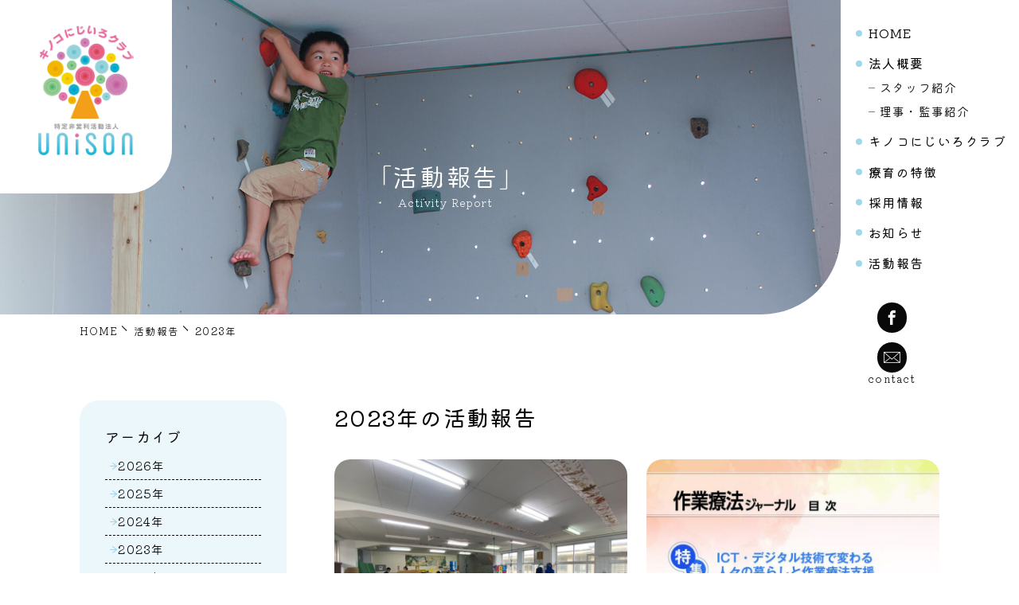

--- FILE ---
content_type: text/html; charset=UTF-8
request_url: https://www.unison-tokunoshima.com/information/date/2023/03/?post_type=activity-report
body_size: 17002
content:
<!DOCTYPE html>
<html lang="ja">
<head>
	<meta charset="UTF-8" />
	<meta name="viewport" content="width=device-width, initial-scale=1, minimum-scale=1, maximum-scale=1" />
	<meta name="format-detection" content="telephone=no" />
	<meta name="theme-color" content="#f6f6f6" />
	<title>3月 | 2023年 | キノコにじいろクラブ &#8211; NPO法人UNiSON（ユニゾン）</title>


	<link rel="preconnect" href="https://fonts.googleapis.com">
	<link rel="preconnect" href="https://fonts.gstatic.com" crossorigin>
	<link href="https://fonts.googleapis.com/css2?family=Kiwi+Maru:wght@300;400&display=swap" rel="stylesheet">
	<link href="/css/style.css" rel="stylesheet" />

	<!-- Google Tag Manager -->
	<script>(function(w,d,s,l,i){w[l]=w[l]||[];w[l].push({'gtm.start': new Date().getTime(),event:'gtm.js'});var f=d.getElementsByTagName(s)[0], j=d.createElement(s),dl=l!='dataLayer'?'&l='+l:'';j.async=true;j.src= 'https://www.googletagmanager.com/gtm.js?id='+i+dl;f.parentNode.insertBefore(j,f); })(window,document,'script','dataLayer','GTM-TFCNJ766');</script>
	<!-- End Google Tag Manager -->
<style id='global-styles-inline-css' type='text/css'>
:root{--wp--preset--aspect-ratio--square: 1;--wp--preset--aspect-ratio--4-3: 4/3;--wp--preset--aspect-ratio--3-4: 3/4;--wp--preset--aspect-ratio--3-2: 3/2;--wp--preset--aspect-ratio--2-3: 2/3;--wp--preset--aspect-ratio--16-9: 16/9;--wp--preset--aspect-ratio--9-16: 9/16;--wp--preset--color--black: #000000;--wp--preset--color--cyan-bluish-gray: #abb8c3;--wp--preset--color--white: #ffffff;--wp--preset--color--pale-pink: #f78da7;--wp--preset--color--vivid-red: #cf2e2e;--wp--preset--color--luminous-vivid-orange: #ff6900;--wp--preset--color--luminous-vivid-amber: #fcb900;--wp--preset--color--light-green-cyan: #7bdcb5;--wp--preset--color--vivid-green-cyan: #00d084;--wp--preset--color--pale-cyan-blue: #8ed1fc;--wp--preset--color--vivid-cyan-blue: #0693e3;--wp--preset--color--vivid-purple: #9b51e0;--wp--preset--gradient--vivid-cyan-blue-to-vivid-purple: linear-gradient(135deg,rgb(6,147,227) 0%,rgb(155,81,224) 100%);--wp--preset--gradient--light-green-cyan-to-vivid-green-cyan: linear-gradient(135deg,rgb(122,220,180) 0%,rgb(0,208,130) 100%);--wp--preset--gradient--luminous-vivid-amber-to-luminous-vivid-orange: linear-gradient(135deg,rgb(252,185,0) 0%,rgb(255,105,0) 100%);--wp--preset--gradient--luminous-vivid-orange-to-vivid-red: linear-gradient(135deg,rgb(255,105,0) 0%,rgb(207,46,46) 100%);--wp--preset--gradient--very-light-gray-to-cyan-bluish-gray: linear-gradient(135deg,rgb(238,238,238) 0%,rgb(169,184,195) 100%);--wp--preset--gradient--cool-to-warm-spectrum: linear-gradient(135deg,rgb(74,234,220) 0%,rgb(151,120,209) 20%,rgb(207,42,186) 40%,rgb(238,44,130) 60%,rgb(251,105,98) 80%,rgb(254,248,76) 100%);--wp--preset--gradient--blush-light-purple: linear-gradient(135deg,rgb(255,206,236) 0%,rgb(152,150,240) 100%);--wp--preset--gradient--blush-bordeaux: linear-gradient(135deg,rgb(254,205,165) 0%,rgb(254,45,45) 50%,rgb(107,0,62) 100%);--wp--preset--gradient--luminous-dusk: linear-gradient(135deg,rgb(255,203,112) 0%,rgb(199,81,192) 50%,rgb(65,88,208) 100%);--wp--preset--gradient--pale-ocean: linear-gradient(135deg,rgb(255,245,203) 0%,rgb(182,227,212) 50%,rgb(51,167,181) 100%);--wp--preset--gradient--electric-grass: linear-gradient(135deg,rgb(202,248,128) 0%,rgb(113,206,126) 100%);--wp--preset--gradient--midnight: linear-gradient(135deg,rgb(2,3,129) 0%,rgb(40,116,252) 100%);--wp--preset--font-size--small: 13px;--wp--preset--font-size--medium: 20px;--wp--preset--font-size--large: 36px;--wp--preset--font-size--x-large: 42px;--wp--preset--spacing--20: 0.44rem;--wp--preset--spacing--30: 0.67rem;--wp--preset--spacing--40: 1rem;--wp--preset--spacing--50: 1.5rem;--wp--preset--spacing--60: 2.25rem;--wp--preset--spacing--70: 3.38rem;--wp--preset--spacing--80: 5.06rem;--wp--preset--shadow--natural: 6px 6px 9px rgba(0, 0, 0, 0.2);--wp--preset--shadow--deep: 12px 12px 50px rgba(0, 0, 0, 0.4);--wp--preset--shadow--sharp: 6px 6px 0px rgba(0, 0, 0, 0.2);--wp--preset--shadow--outlined: 6px 6px 0px -3px rgb(255, 255, 255), 6px 6px rgb(0, 0, 0);--wp--preset--shadow--crisp: 6px 6px 0px rgb(0, 0, 0);}:where(.is-layout-flex){gap: 0.5em;}:where(.is-layout-grid){gap: 0.5em;}body .is-layout-flex{display: flex;}.is-layout-flex{flex-wrap: wrap;align-items: center;}.is-layout-flex > :is(*, div){margin: 0;}body .is-layout-grid{display: grid;}.is-layout-grid > :is(*, div){margin: 0;}:where(.wp-block-columns.is-layout-flex){gap: 2em;}:where(.wp-block-columns.is-layout-grid){gap: 2em;}:where(.wp-block-post-template.is-layout-flex){gap: 1.25em;}:where(.wp-block-post-template.is-layout-grid){gap: 1.25em;}.has-black-color{color: var(--wp--preset--color--black) !important;}.has-cyan-bluish-gray-color{color: var(--wp--preset--color--cyan-bluish-gray) !important;}.has-white-color{color: var(--wp--preset--color--white) !important;}.has-pale-pink-color{color: var(--wp--preset--color--pale-pink) !important;}.has-vivid-red-color{color: var(--wp--preset--color--vivid-red) !important;}.has-luminous-vivid-orange-color{color: var(--wp--preset--color--luminous-vivid-orange) !important;}.has-luminous-vivid-amber-color{color: var(--wp--preset--color--luminous-vivid-amber) !important;}.has-light-green-cyan-color{color: var(--wp--preset--color--light-green-cyan) !important;}.has-vivid-green-cyan-color{color: var(--wp--preset--color--vivid-green-cyan) !important;}.has-pale-cyan-blue-color{color: var(--wp--preset--color--pale-cyan-blue) !important;}.has-vivid-cyan-blue-color{color: var(--wp--preset--color--vivid-cyan-blue) !important;}.has-vivid-purple-color{color: var(--wp--preset--color--vivid-purple) !important;}.has-black-background-color{background-color: var(--wp--preset--color--black) !important;}.has-cyan-bluish-gray-background-color{background-color: var(--wp--preset--color--cyan-bluish-gray) !important;}.has-white-background-color{background-color: var(--wp--preset--color--white) !important;}.has-pale-pink-background-color{background-color: var(--wp--preset--color--pale-pink) !important;}.has-vivid-red-background-color{background-color: var(--wp--preset--color--vivid-red) !important;}.has-luminous-vivid-orange-background-color{background-color: var(--wp--preset--color--luminous-vivid-orange) !important;}.has-luminous-vivid-amber-background-color{background-color: var(--wp--preset--color--luminous-vivid-amber) !important;}.has-light-green-cyan-background-color{background-color: var(--wp--preset--color--light-green-cyan) !important;}.has-vivid-green-cyan-background-color{background-color: var(--wp--preset--color--vivid-green-cyan) !important;}.has-pale-cyan-blue-background-color{background-color: var(--wp--preset--color--pale-cyan-blue) !important;}.has-vivid-cyan-blue-background-color{background-color: var(--wp--preset--color--vivid-cyan-blue) !important;}.has-vivid-purple-background-color{background-color: var(--wp--preset--color--vivid-purple) !important;}.has-black-border-color{border-color: var(--wp--preset--color--black) !important;}.has-cyan-bluish-gray-border-color{border-color: var(--wp--preset--color--cyan-bluish-gray) !important;}.has-white-border-color{border-color: var(--wp--preset--color--white) !important;}.has-pale-pink-border-color{border-color: var(--wp--preset--color--pale-pink) !important;}.has-vivid-red-border-color{border-color: var(--wp--preset--color--vivid-red) !important;}.has-luminous-vivid-orange-border-color{border-color: var(--wp--preset--color--luminous-vivid-orange) !important;}.has-luminous-vivid-amber-border-color{border-color: var(--wp--preset--color--luminous-vivid-amber) !important;}.has-light-green-cyan-border-color{border-color: var(--wp--preset--color--light-green-cyan) !important;}.has-vivid-green-cyan-border-color{border-color: var(--wp--preset--color--vivid-green-cyan) !important;}.has-pale-cyan-blue-border-color{border-color: var(--wp--preset--color--pale-cyan-blue) !important;}.has-vivid-cyan-blue-border-color{border-color: var(--wp--preset--color--vivid-cyan-blue) !important;}.has-vivid-purple-border-color{border-color: var(--wp--preset--color--vivid-purple) !important;}.has-vivid-cyan-blue-to-vivid-purple-gradient-background{background: var(--wp--preset--gradient--vivid-cyan-blue-to-vivid-purple) !important;}.has-light-green-cyan-to-vivid-green-cyan-gradient-background{background: var(--wp--preset--gradient--light-green-cyan-to-vivid-green-cyan) !important;}.has-luminous-vivid-amber-to-luminous-vivid-orange-gradient-background{background: var(--wp--preset--gradient--luminous-vivid-amber-to-luminous-vivid-orange) !important;}.has-luminous-vivid-orange-to-vivid-red-gradient-background{background: var(--wp--preset--gradient--luminous-vivid-orange-to-vivid-red) !important;}.has-very-light-gray-to-cyan-bluish-gray-gradient-background{background: var(--wp--preset--gradient--very-light-gray-to-cyan-bluish-gray) !important;}.has-cool-to-warm-spectrum-gradient-background{background: var(--wp--preset--gradient--cool-to-warm-spectrum) !important;}.has-blush-light-purple-gradient-background{background: var(--wp--preset--gradient--blush-light-purple) !important;}.has-blush-bordeaux-gradient-background{background: var(--wp--preset--gradient--blush-bordeaux) !important;}.has-luminous-dusk-gradient-background{background: var(--wp--preset--gradient--luminous-dusk) !important;}.has-pale-ocean-gradient-background{background: var(--wp--preset--gradient--pale-ocean) !important;}.has-electric-grass-gradient-background{background: var(--wp--preset--gradient--electric-grass) !important;}.has-midnight-gradient-background{background: var(--wp--preset--gradient--midnight) !important;}.has-small-font-size{font-size: var(--wp--preset--font-size--small) !important;}.has-medium-font-size{font-size: var(--wp--preset--font-size--medium) !important;}.has-large-font-size{font-size: var(--wp--preset--font-size--large) !important;}.has-x-large-font-size{font-size: var(--wp--preset--font-size--x-large) !important;}
/*# sourceURL=global-styles-inline-css */
</style>
</head>
<body class="information-page">

<div class="page">

<header class="page-header">
	<div class="logo-main" role="banner">
		<p><a href="/"><img src="/img/common/logo.png" alt="キノコにじいろクラブ" /></a></p>
			</div>

	<div class="sp-menu" id="js-sp-menu"><i></i><i></i><i></i></div>
	<nav role="navigation" class="nav-main">
		<ul class="nav-main__list">
			<li><a  href="/">HOME</a></li>
			<li>
				<a  href="/about/">法人概要</a>
				<ul>
					<li><a  href="/about/staff/">スタッフ紹介</a></li>
					<li><a  href="/about/corporate/">理事・監事紹介</a></li>
				</ul>
			</li>
			<li><a  href="/service/">キノコにじいろクラブ</a></li>
			<li><a  href="/feature/">療育の特徴</a></li>
			<li><a  href="/recruit/">採用情報</a></li>
			<li><a  class="is-current"  href="/information/">お知らせ</a></li>
			<li><a  href="/activity-report/">活動報告</a></li>
		</ul>
		<ul class="nav-main__icons">
			<li><a href="https://www.facebook.com/people/%E3%82%AD%E3%83%8E%E3%82%B3%E3%81%AB%E3%81%98%E3%81%84%E3%82%8D%E3%82%AF%E3%83%A9%E3%83%96/100069249523697/" target="_blank"><i class="icon-facebook"></i></a></li>
			<li><a href="/contact/"><i class="icon-mail"></i>contact</a></li>
		</ul>
	</nav>
</header><!-- /.page-header -->

<main role="main">
<div class="page-content">

<div class="page-title">
	<div class="page-title__bg"><img src="/img/blog/img_hero.jpg" alt="" loading="lazy" width="1600" height="598" ></div>
	<h1 class="page-title__text" data-en="Activity Report">「活動報告」</h1>
</div>

<ul class ="breadcrumbs" ><li><a href="/">HOME</a></li>
<li><a href="/activity-report/">活動報告</a></li>
<li>2023年</li>
</ul >

<div class="sbs">
	<div class="sbs__main">

				<h2 class="h-md mb-sm">2023年の活動報告</h2>
				<div class="blog-list">
			<article class="blog-list-item"><a href="https://www.unison-tokunoshima.com/activity-report/92">
				<div class="blog-list-item__image"><img src="https://www.unison-tokunoshima.com/app/files/2023/11/55396c_733a36452ea04ba3949cf49e9656a06emv2-768x578.jpg" alt="" loading="lazy" ></div>
				<time class="news-list-item__date" datetime="2023-03-02">2023.03.02</time>
				<h3 class="blog-list-item__title">ゲネプロ齋藤先生の取り組み（UNiSON理事）</h3>
			</a></article>
			<article class="blog-list-item"><a href="https://www.unison-tokunoshima.com/activity-report/90">
				<div class="blog-list-item__image"><img src="https://www.unison-tokunoshima.com/app/files/2023/11/55396c_0e4dcdaa8d0145aeaa7a835d6af0c9e8mv2-768x1092.jpg" alt="" loading="lazy" ></div>
				<time class="news-list-item__date" datetime="2023-03-02">2023.03.02</time>
				<h3 class="blog-list-item__title">3月号の作業療法ジャーナルで、法人設立から現在に至るまでを書かせてもらいました。ありがとうございます。</h3>
			</a></article>
			<article class="blog-list-item"><a href="https://www.unison-tokunoshima.com/activity-report/87">
				<div class="blog-list-item__image"><img src="https://www.unison-tokunoshima.com/app/files/2023/11/55396c_96e26caba40e413b88f36b6a02c6c3a1mv2.webp" alt="" loading="lazy" ></div>
				<time class="news-list-item__date" datetime="2023-03-02">2023.03.02</time>
				<h3 class="blog-list-item__title">にじいろ社食</h3>
			</a></article>
			<article class="blog-list-item"><a href="https://www.unison-tokunoshima.com/activity-report/85">
				<div class="blog-list-item__image"><img src="https://www.unison-tokunoshima.com/app/files/2023/11/55396c_0f7bc5e5eb8846c5981ccc050592b046mv2.webp" alt="" loading="lazy" ></div>
				<time class="news-list-item__date" datetime="2023-03-02">2023.03.02</time>
				<h3 class="blog-list-item__title">コーヒー収穫体験</h3>
			</a></article>
		</div>


<div class="pager">
	</div>


	</div>
	<div class="sbs__side">


	<aside class="side-menu">
		<h2 class="side-menu__title">アーカイブ</h2>
		<ul class="side-menu__list">
				<li><a href='https://www.unison-tokunoshima.com/information/date/2026/?post_type=activity-report'>2026年</a></li>
	<li><a href='https://www.unison-tokunoshima.com/information/date/2025/?post_type=activity-report'>2025年</a></li>
	<li><a href='https://www.unison-tokunoshima.com/information/date/2024/?post_type=activity-report'>2024年</a></li>
	<li><a href='https://www.unison-tokunoshima.com/information/date/2023/?post_type=activity-report' aria-current="page">2023年</a></li>
	<li><a href='https://www.unison-tokunoshima.com/information/date/2022/?post_type=activity-report'>2022年</a></li>
	<li><a href='https://www.unison-tokunoshima.com/information/date/2021/?post_type=activity-report'>2021年</a></li>
	<li><a href='https://www.unison-tokunoshima.com/information/date/2020/?post_type=activity-report'>2020年</a></li>
	<li><a href='https://www.unison-tokunoshima.com/information/date/2019/?post_type=activity-report'>2019年</a></li>
		</ul>
	</aside>

	</div>
</div>

<article class="contact-box">
	<h2 class="contact-box__title">お問い合わせ</h2>
	<div class="contact-box__body">
		<div class="_main">
			<p>以下のご相談はお問い合わせフォームにてお問い合わせください。</p>
			<ul class="ul-square mt-xs">
				<li>当施設にご興味のある方</li>
				<li>採用への応募を検討する方</li>
				<li>その他、ご質問やご相談がある方</li>
			</ul>
		</div>
		<div class="_button">
			<a href="/contact/" class="btn -contact"><i class="icon-mail"></i> お問い合わせフォーム</a>
		</div>
	</div>
</article>

</div><!-- /.page-content -->
</main>

<div class="pageup"><a href="#top"><i class="icon-up"></i>top</a></div>
<footer role="contentinfo" class="page-footer">
	<div class="ft-logo"><img src="/img/common/logo.png" alt="キノコにじいろクラブ" /></div>
	<div class="ft-navi">
		<ul class="ft-navi__list">
			<li><a  href="/">HOME</a></li>
			<li><a  href="/about/">法人概要</a></li>
			<li><a  href="/service/">キノコにじいろクラブ</a></li>
			<li><a  href="/feature/">療育の特徴</a></li>
			<li><a  href="/recruit/">採用情報</a></li>
			<li><a  class="is-current"  href="/information/">お知らせ</a></li>
			<li><a  href="/activity-report/">活動報告</a></li>
		</ul>
	</div>
	<p class="copyright"><small>&copy; UNiSON Inc.</small></p>
</footer><!-- /.page-footer -->

</div><!-- /.page -->

<script src="/js/main.js?v1.1"></script>
<script type="speculationrules">
{"prefetch":[{"source":"document","where":{"and":[{"href_matches":"/*"},{"not":{"href_matches":["/app/wp-*.php","/app/wp-admin/*","/app/files/*","/app/wp-content/*","/app/wp-content/plugins/*","/app/wp-content/themes/kinoko-unison/*","/*\\?(.+)"]}},{"not":{"selector_matches":"a[rel~=\"nofollow\"]"}},{"not":{"selector_matches":".no-prefetch, .no-prefetch a"}}]},"eagerness":"conservative"}]}
</script>
</body>
</html>

--- FILE ---
content_type: text/css
request_url: https://www.unison-tokunoshima.com/css/style.css
body_size: 87436
content:
@charset "UTF-8";*,:after,:before{margin:0;background-repeat:no-repeat;font-size:1em;font-family:inherit;font-weight:inherit}:after,:before{vertical-align:inherit;text-decoration:inherit}html{font-family:sans-serif;-ms-text-size-adjust:100%;-webkit-text-size-adjust:100%;-webkit-tap-highlight-color:transparent;line-height:1.5}body{text-rendering:optimizeLegibility;-webkit-font-smoothing:antialiased;-moz-osx-font-smoothing:grayscale}article,aside,details,figcaption,figure,footer,header,main,menu,nav,section{display:block}a{background-color:transparent;color:inherit;-webkit-text-decoration-skip:objects}b,strong{font-weight:bolder}small{font-size:80%}ol,ul{padding:0;list-style:none}dfn{font-style:italic}abbr[title]{border-bottom:none;text-decoration:underline;-webkit-text-decoration:underline dotted;text-decoration:underline dotted}mark{background-color:#ff0;color:#000}sub,sup{position:relative;vertical-align:baseline;font-size:75%;line-height:0}sub{bottom:-.25em}sup{top:-.5em}code,kbd,pre,samp{font-family:monospace,monospace;font-size:1em}audio,canvas,video{display:inline-block}audio,canvas,iframe,img,svg,video{vertical-align:middle}img{border-style:none}svg{fill:currentColor}svg:not(:root){overflow:hidden}audio:not([controls]){display:none;height:0}button,input{overflow:visible}button,select{text-transform:none}[type=reset],[type=submit],button,html [type=button]{-webkit-appearance:button}[type=button]::-moz-focus-inner,[type=reset]::-moz-focus-inner,[type=submit]::-moz-focus-inner,button::-moz-focus-inner{border-style:none;padding:0}[type=button]:-moz-focusring,[type=reset]:-moz-focusring,[type=submit]:-moz-focusring,button:-moz-focusring{outline:1px dotted ButtonText}[type=checkbox],[type=radio]{box-sizing:border-box;padding:0}[type=number]::-webkit-inner-spin-button,[type=number]::-webkit-outer-spin-button{height:auto}[type=search]{-webkit-appearance:textfield;outline-offset:-2px}[type=search]::-webkit-search-cancel-button,[type=search]::-webkit-search-decoration{-webkit-appearance:none}::-webkit-input-placeholder{color:inherit}::-webkit-file-upload-button{-webkit-appearance:button;font:inherit}address{font-style:normal}textarea{overflow:auto;resize:vertical}legend{display:table;max-width:100%;padding:0;box-sizing:border-box;color:inherit;white-space:normal}progress{display:inline-block;vertical-align:baseline}summary{display:block}summary::-webkit-details-marker{display:none}table{border-collapse:collapse}hr{height:0;box-sizing:content-box;overflow:visible}template{display:none}[tabindex],a,area,button,input,label,select,textarea{touch-action:manipulation}::-moz-selection{background-color:#b3d4fc;color:#000;text-shadow:none}::selection{background-color:#b3d4fc;color:#000;text-shadow:none}[hidden]{display:none}[aria-busy=true]{cursor:progress}[aria-controls]{cursor:pointer}[aria-disabled]{cursor:default}[hidden][aria-hidden=false]{clip:rect(0,0,0,0);display:inherit;position:absolute}[hidden][aria-hidden=false]:focus{clip:auto}.breadcrumbs{overflow:hidden;white-space:nowrap;text-overflow:ellipsis}html{overflow-y:scroll;font-size:62.5%}body{color:#090909;font-family:Kiwi Maru,serif;font-size:1.6rem;font-weight:300;letter-spacing:.08em;font-feature-settings:"palt"}input,option,select,textarea{font-family:Kiwi Maru,serif}a{transition-property:color,border-color,background-color,opacity;transition-duration:.4s;transition-timing-function:ease-in-out;text-decoration:none}a,a:hover{color:#a0d8ea}a:hover{outline:0;text-decoration:underline}a:active{outline:0;color:#ff368c}::-moz-selection{background-color:#090909;color:#fff}::selection{background-color:#090909;color:#fff}.swiper-container{margin:0 auto;position:relative;overflow:hidden;list-style:none;padding:0;z-index:1}.swiper-container-no-flexbox .swiper-slide{float:left}.swiper-container-vertical>.swiper-wrapper{flex-direction:column}.swiper-wrapper{position:relative;width:100%;height:100%;z-index:1;display:flex;transition-property:transform;box-sizing:content-box}.swiper-container-android .swiper-slide,.swiper-wrapper{transform:translateZ(0)}.swiper-container-multirow>.swiper-wrapper{flex-wrap:wrap}.swiper-container-free-mode>.swiper-wrapper{transition-timing-function:ease-out;margin:0 auto}.swiper-slide{flex-shrink:0;width:100%;height:100%;position:relative;transition-property:transform}.swiper-slide-invisible-blank{visibility:hidden}.swiper-container-autoheight,.swiper-container-autoheight .swiper-slide{height:auto}.swiper-container-autoheight .swiper-wrapper{align-items:flex-start;transition-property:transform,height}.swiper-container-3d{perspective:1200px}.swiper-container-3d .swiper-cube-shadow,.swiper-container-3d .swiper-slide,.swiper-container-3d .swiper-slide-shadow-bottom,.swiper-container-3d .swiper-slide-shadow-left,.swiper-container-3d .swiper-slide-shadow-right,.swiper-container-3d .swiper-slide-shadow-top,.swiper-container-3d .swiper-wrapper{transform-style:preserve-3d}.swiper-container-3d .swiper-slide-shadow-bottom,.swiper-container-3d .swiper-slide-shadow-left,.swiper-container-3d .swiper-slide-shadow-right,.swiper-container-3d .swiper-slide-shadow-top{position:absolute;left:0;top:0;width:100%;height:100%;pointer-events:none;z-index:10}.swiper-container-3d .swiper-slide-shadow-left{background-image:linear-gradient(270deg,rgba(0,0,0,.5),transparent)}.swiper-container-3d .swiper-slide-shadow-right{background-image:linear-gradient(90deg,rgba(0,0,0,.5),transparent)}.swiper-container-3d .swiper-slide-shadow-top{background-image:linear-gradient(0deg,rgba(0,0,0,.5),transparent)}.swiper-container-3d .swiper-slide-shadow-bottom{background-image:linear-gradient(180deg,rgba(0,0,0,.5),transparent)}.swiper-container-wp8-horizontal,.swiper-container-wp8-horizontal>.swiper-wrapper{touch-action:pan-y}.swiper-container-wp8-vertical,.swiper-container-wp8-vertical>.swiper-wrapper{touch-action:pan-x}.swiper-button-next,.swiper-button-prev{position:absolute;top:50%;width:27px;height:44px;margin-top:-22px;z-index:10;cursor:pointer;background-size:27px 44px;background-position:50%;background-repeat:no-repeat}.swiper-button-next.swiper-button-disabled,.swiper-button-prev.swiper-button-disabled{opacity:.35;cursor:auto;pointer-events:none}.swiper-button-prev,.swiper-container-rtl .swiper-button-next{background-image:url("data:image/svg+xml;charset=utf-8,%3Csvg xmlns='http://www.w3.org/2000/svg' viewBox='0 0 27 44'%3E%3Cpath d='M0 22L22 0l2.1 2.1L4.2 22l19.9 19.9L22 44 0 22z' fill='%23007aff'/%3E%3C/svg%3E");left:10px;right:auto}.swiper-button-next,.swiper-container-rtl .swiper-button-prev{background-image:url("data:image/svg+xml;charset=utf-8,%3Csvg xmlns='http://www.w3.org/2000/svg' viewBox='0 0 27 44'%3E%3Cpath d='M27 22L5 44l-2.1-2.1L22.8 22 2.9 2.1 5 0l22 22z' fill='%23007aff'/%3E%3C/svg%3E");right:10px;left:auto}.swiper-button-prev.swiper-button-white,.swiper-container-rtl .swiper-button-next.swiper-button-white{background-image:url("data:image/svg+xml;charset=utf-8,%3Csvg xmlns='http://www.w3.org/2000/svg' viewBox='0 0 27 44'%3E%3Cpath d='M0 22L22 0l2.1 2.1L4.2 22l19.9 19.9L22 44 0 22z' fill='%23fff'/%3E%3C/svg%3E")}.swiper-button-next.swiper-button-white,.swiper-container-rtl .swiper-button-prev.swiper-button-white{background-image:url("data:image/svg+xml;charset=utf-8,%3Csvg xmlns='http://www.w3.org/2000/svg' viewBox='0 0 27 44'%3E%3Cpath d='M27 22L5 44l-2.1-2.1L22.8 22 2.9 2.1 5 0l22 22z' fill='%23fff'/%3E%3C/svg%3E")}.swiper-button-prev.swiper-button-black,.swiper-container-rtl .swiper-button-next.swiper-button-black{background-image:url("data:image/svg+xml;charset=utf-8,%3Csvg xmlns='http://www.w3.org/2000/svg' viewBox='0 0 27 44'%3E%3Cpath d='M0 22L22 0l2.1 2.1L4.2 22l19.9 19.9L22 44 0 22z'/%3E%3C/svg%3E")}.swiper-button-next.swiper-button-black,.swiper-container-rtl .swiper-button-prev.swiper-button-black{background-image:url("data:image/svg+xml;charset=utf-8,%3Csvg xmlns='http://www.w3.org/2000/svg' viewBox='0 0 27 44'%3E%3Cpath d='M27 22L5 44l-2.1-2.1L22.8 22 2.9 2.1 5 0l22 22z'/%3E%3C/svg%3E")}.swiper-button-lock{display:none}.swiper-pagination{position:absolute;text-align:center;transition:opacity .3s;transform:translateZ(0);z-index:10}.swiper-pagination.swiper-pagination-hidden{opacity:0}.swiper-container-horizontal>.swiper-pagination-bullets,.swiper-pagination-custom,.swiper-pagination-fraction{bottom:10px;left:0;width:100%}.swiper-pagination-bullets-dynamic{overflow:hidden;font-size:0}.swiper-pagination-bullets-dynamic .swiper-pagination-bullet{transform:scale(.33);position:relative}.swiper-pagination-bullets-dynamic .swiper-pagination-bullet-active,.swiper-pagination-bullets-dynamic .swiper-pagination-bullet-active-main{transform:scale(1)}.swiper-pagination-bullets-dynamic .swiper-pagination-bullet-active-prev{transform:scale(.66)}.swiper-pagination-bullets-dynamic .swiper-pagination-bullet-active-prev-prev{transform:scale(.33)}.swiper-pagination-bullets-dynamic .swiper-pagination-bullet-active-next{transform:scale(.66)}.swiper-pagination-bullets-dynamic .swiper-pagination-bullet-active-next-next{transform:scale(.33)}.swiper-pagination-bullet{width:8px;height:8px;display:inline-block;border-radius:100%;background:#000;opacity:.2}button.swiper-pagination-bullet{border:none;margin:0;padding:0;box-shadow:none;-webkit-appearance:none;-moz-appearance:none;appearance:none}.swiper-pagination-clickable .swiper-pagination-bullet{cursor:pointer}.swiper-pagination-bullet-active{opacity:1;background:#007aff}.swiper-container-vertical>.swiper-pagination-bullets{right:10px;top:50%;transform:translate3d(0,-50%,0)}.swiper-container-vertical>.swiper-pagination-bullets .swiper-pagination-bullet{margin:6px 0;display:block}.swiper-container-vertical>.swiper-pagination-bullets.swiper-pagination-bullets-dynamic{top:50%;transform:translateY(-50%);width:8px}.swiper-container-vertical>.swiper-pagination-bullets.swiper-pagination-bullets-dynamic .swiper-pagination-bullet{display:inline-block;transition:transform .2s,top .2s}.swiper-container-horizontal>.swiper-pagination-bullets .swiper-pagination-bullet{margin:0 4px}.swiper-container-horizontal>.swiper-pagination-bullets.swiper-pagination-bullets-dynamic{left:50%;transform:translateX(-50%);white-space:nowrap}.swiper-container-horizontal>.swiper-pagination-bullets.swiper-pagination-bullets-dynamic .swiper-pagination-bullet{transition:transform .2s,left .2s}.swiper-container-horizontal.swiper-container-rtl>.swiper-pagination-bullets-dynamic .swiper-pagination-bullet{transition:transform .2s,right .2s}.swiper-pagination-progressbar{background:rgba(0,0,0,.25);position:absolute}.swiper-pagination-progressbar .swiper-pagination-progressbar-fill{background:#007aff;position:absolute;left:0;top:0;width:100%;height:100%;transform:scale(0);transform-origin:left top}.swiper-container-rtl .swiper-pagination-progressbar .swiper-pagination-progressbar-fill{transform-origin:right top}.swiper-container-horizontal>.swiper-pagination-progressbar{width:100%;height:4px;left:0;top:0}.swiper-container-vertical>.swiper-pagination-progressbar{width:4px;height:100%;left:0;top:0}.swiper-container-vertical>.swiper-pagination-progressbar.swiper-pagination-progressbar-opposite{width:100%;height:4px;left:0;top:0}.swiper-container-horizontal>.swiper-pagination-progressbar.swiper-pagination-progressbar-opposite{width:4px;height:100%;left:0;top:0}.swiper-pagination-white .swiper-pagination-bullet-active{background:#fff}.swiper-pagination-progressbar.swiper-pagination-white{background:hsla(0,0%,100%,.25)}.swiper-pagination-progressbar.swiper-pagination-white .swiper-pagination-progressbar-fill{background:#fff}.swiper-pagination-black .swiper-pagination-bullet-active{background:#000}.swiper-pagination-progressbar.swiper-pagination-black{background:rgba(0,0,0,.25)}.swiper-pagination-progressbar.swiper-pagination-black .swiper-pagination-progressbar-fill{background:#000}.swiper-pagination-lock{display:none}.swiper-scrollbar{border-radius:10px;position:relative;-ms-touch-action:none;background:rgba(0,0,0,.1)}.swiper-container-horizontal>.swiper-scrollbar{position:absolute;left:1%;bottom:3px;z-index:50;height:5px;width:98%}.swiper-container-vertical>.swiper-scrollbar{position:absolute;right:3px;top:1%;z-index:50;width:5px;height:98%}.swiper-scrollbar-drag{height:100%;width:100%;position:relative;background:rgba(0,0,0,.5);border-radius:10px;left:0;top:0}.swiper-scrollbar-cursor-drag{cursor:move}.swiper-scrollbar-lock{display:none}.swiper-zoom-container{width:100%;height:100%;display:flex;justify-content:center;align-items:center;text-align:center}.swiper-zoom-container>canvas,.swiper-zoom-container>img,.swiper-zoom-container>svg{max-width:100%;max-height:100%;-o-object-fit:contain;object-fit:contain}.swiper-slide-zoomed{cursor:move}.swiper-lazy-preloader{width:42px;height:42px;position:absolute;left:50%;top:50%;margin-left:-21px;margin-top:-21px;z-index:10;transform-origin:50%;animation:a 1s steps(12) infinite}.swiper-lazy-preloader:after{display:block;content:"";width:100%;height:100%;background-image:url("data:image/svg+xml;charset=utf-8,%3Csvg viewBox='0 0 120 120' xmlns='http://www.w3.org/2000/svg' xmlns:xlink='http://www.w3.org/1999/xlink'%3E%3Cdefs%3E%3Cpath id='a' stroke='%236c6c6c' stroke-width='11' stroke-linecap='round' d='M60 7v20'/%3E%3C/defs%3E%3Cuse xlink:href='%23a' opacity='.27'/%3E%3Cuse xlink:href='%23a' opacity='.27' transform='rotate(30 60 60)'/%3E%3Cuse xlink:href='%23a' opacity='.27' transform='rotate(60 60 60)'/%3E%3Cuse xlink:href='%23a' opacity='.27' transform='rotate(90 60 60)'/%3E%3Cuse xlink:href='%23a' opacity='.27' transform='rotate(120 60 60)'/%3E%3Cuse xlink:href='%23a' opacity='.27' transform='rotate(150 60 60)'/%3E%3Cuse xlink:href='%23a' opacity='.37' transform='rotate(180 60 60)'/%3E%3Cuse xlink:href='%23a' opacity='.46' transform='rotate(210 60 60)'/%3E%3Cuse xlink:href='%23a' opacity='.56' transform='rotate(240 60 60)'/%3E%3Cuse xlink:href='%23a' opacity='.66' transform='rotate(270 60 60)'/%3E%3Cuse xlink:href='%23a' opacity='.75' transform='rotate(300 60 60)'/%3E%3Cuse xlink:href='%23a' opacity='.85' transform='rotate(330 60 60)'/%3E%3C/svg%3E");background-position:50%;background-size:100%;background-repeat:no-repeat}.swiper-lazy-preloader-white:after{background-image:url("data:image/svg+xml;charset=utf-8,%3Csvg viewBox='0 0 120 120' xmlns='http://www.w3.org/2000/svg' xmlns:xlink='http://www.w3.org/1999/xlink'%3E%3Cdefs%3E%3Cpath id='a' stroke='%23fff' stroke-width='11' stroke-linecap='round' d='M60 7v20'/%3E%3C/defs%3E%3Cuse xlink:href='%23a' opacity='.27'/%3E%3Cuse xlink:href='%23a' opacity='.27' transform='rotate(30 60 60)'/%3E%3Cuse xlink:href='%23a' opacity='.27' transform='rotate(60 60 60)'/%3E%3Cuse xlink:href='%23a' opacity='.27' transform='rotate(90 60 60)'/%3E%3Cuse xlink:href='%23a' opacity='.27' transform='rotate(120 60 60)'/%3E%3Cuse xlink:href='%23a' opacity='.27' transform='rotate(150 60 60)'/%3E%3Cuse xlink:href='%23a' opacity='.37' transform='rotate(180 60 60)'/%3E%3Cuse xlink:href='%23a' opacity='.46' transform='rotate(210 60 60)'/%3E%3Cuse xlink:href='%23a' opacity='.56' transform='rotate(240 60 60)'/%3E%3Cuse xlink:href='%23a' opacity='.66' transform='rotate(270 60 60)'/%3E%3Cuse xlink:href='%23a' opacity='.75' transform='rotate(300 60 60)'/%3E%3Cuse xlink:href='%23a' opacity='.85' transform='rotate(330 60 60)'/%3E%3C/svg%3E")}@keyframes a{to{transform:rotate(1turn)}}.swiper-container .swiper-notification{position:absolute;left:0;top:0;pointer-events:none;opacity:0;z-index:-1000}.swiper-container-fade.swiper-container-free-mode .swiper-slide{transition-timing-function:ease-out}.swiper-container-fade .swiper-slide{pointer-events:none;transition-property:opacity}.swiper-container-fade .swiper-slide .swiper-slide{pointer-events:none}.swiper-container-fade .swiper-slide-active,.swiper-container-fade .swiper-slide-active .swiper-slide-active{pointer-events:auto}.swiper-container-cube{overflow:visible}.swiper-container-cube .swiper-slide{pointer-events:none;backface-visibility:hidden;z-index:1;visibility:hidden;transform-origin:0 0;width:100%;height:100%}.swiper-container-cube .swiper-slide .swiper-slide{pointer-events:none}.swiper-container-cube.swiper-container-rtl .swiper-slide{transform-origin:100% 0}.swiper-container-cube .swiper-slide-active{pointer-events:auto;visibility:visible}.swiper-container-cube .swiper-slide-active .swiper-slide-active{pointer-events:auto}.swiper-container-cube .swiper-slide-next,.swiper-container-cube .swiper-slide-next+.swiper-slide,.swiper-container-cube .swiper-slide-prev{pointer-events:auto;visibility:visible}.swiper-container-cube .swiper-slide-shadow-bottom,.swiper-container-cube .swiper-slide-shadow-left,.swiper-container-cube .swiper-slide-shadow-right,.swiper-container-cube .swiper-slide-shadow-top{z-index:0;backface-visibility:hidden}.swiper-container-cube .swiper-cube-shadow{position:absolute;left:0;bottom:0;width:100%;height:100%;background:#000;opacity:.6;filter:blur(50px);z-index:0}.swiper-container-flip{overflow:visible}.swiper-container-flip .swiper-slide{pointer-events:none;backface-visibility:hidden;z-index:1}.swiper-container-flip .swiper-slide .swiper-slide{pointer-events:none}.swiper-container-flip .swiper-slide-active,.swiper-container-flip .swiper-slide-active .swiper-slide-active{pointer-events:auto}.swiper-container-flip .swiper-slide-shadow-bottom,.swiper-container-flip .swiper-slide-shadow-left,.swiper-container-flip .swiper-slide-shadow-right,.swiper-container-flip .swiper-slide-shadow-top{z-index:0;backface-visibility:hidden}.swiper-container-coverflow .swiper-wrapper{-ms-perspective:1200px}body{background-color:#fff}.inner{margin:0 auto;max-width:1080px}.logo-main{position:absolute;z-index:210;top:0;left:0;padding:32px 48px 48px;border-radius:0 0 56px 0;background-color:#fff}.top-page .logo-main{background-color:transparent}.logo-main img{width:120px}.nav-main{position:absolute;z-index:100;right:calc(50% - 700px);top:32px;bottom:32px;mix-blend-mode:multiply}.nav-main__list>li{line-height:1.2}.nav-main__list>li:not(:last-child){margin-bottom:1.2em}.nav-main__list>li>a{position:relative;display:inline-block;color:#090909;text-decoration:none;font-weight:bolder}.nav-main__list>li>a:before{content:"";position:absolute;left:-16px;top:calc(50% - 4px);width:8px;height:8px;border-radius:50%;background-color:#a0d8ea;scale:0;transition:scale .4s}.nav-main__list>li>a:hover:before{scale:.8}.nav-main__list>li>a.is-current:before{scale:1}.nav-main__list>li>ul>li{display:flex;align-items:center;margin:.8em 0 0;font-size:1.5rem}.nav-main__list>li>ul>li:before{content:"";width:.5em;height:1px;margin-right:.4em;background-color:rgba(9,9,9,.5)}.nav-main__list>li>ul>li>a{color:#090909;text-decoration:none}.nav-main__list>li>ul>li>a.is-current{color:#4cb6d8}.nav-main__icons{width:-moz-fit-content;width:fit-content;margin:40px 0 0}.nav-main__icons>li:not(:last-child){margin-bottom:.8em}.nav-main__icons>li>a{display:block;width:-moz-fit-content;width:fit-content;margin:0 auto;color:#090909;line-height:1.2;font-size:1.3rem;text-decoration:none}.nav-main__icons>li>a i{display:grid;place-content:center;width:1.8em;height:1.8em;margin:0 auto;font-size:1.6em;border-radius:50%;background-color:#090909;color:#fff}.nav-main__icons>li>a:hover{opacity:.7}.sp-menu{display:none;width:80px;height:72px;position:fixed;z-index:200;top:24px;right:24px;cursor:pointer;background-color:#fff;border-radius:50%}.sp-menu:before{content:"MENU";top:.8em;left:0;width:100%;font-size:1.3rem;text-align:center;letter-spacing:.04em}.sp-menu:before,.sp-menu i{display:block;position:absolute}.sp-menu i{left:calc(50% - 30px);top:calc(65% - 1px);background-color:#090909;width:60px;height:2px;transition:.4s}.sp-menu i:first-child{transform:translateY(-8px)}.sp-menu i:nth-child(3){transform:translateY(8px)}.sp-menu-open .sp-menu:before{content:"CLOSE"}.sp-menu-open .sp-menu i:first-child{transform:rotate(-155deg)}.sp-menu-open .sp-menu i:nth-child(2){opacity:0}.sp-menu-open .sp-menu i:nth-child(3){transform:rotate(-205deg)}.breadcrumbs{margin:1em calc((100% - 1080px) * .5);line-height:1.2;font-size:1.3rem}.breadcrumbs>li{display:inline}.breadcrumbs>li:not(:last-child){position:relative;margin-right:1.2em}.breadcrumbs>li:not(:last-child):after{content:"";position:absolute;right:-.9em;top:.5em;width:.6em;aspect-ratio:1/1;margin:0 0 0 1em;border-top:1px solid #090909;border-right:1px solid #090909;transform:translateY(-15%) rotate(45deg)}.breadcrumbs>li>a{color:#090909}.p{line-height:2}.p+.p{margin-top:1em}.section{padding:120px calc((100% - 1080px) * .5)}.section:last-of-type{padding-bottom:0}.contact-box{position:relative;z-index:0;margin:120px calc((100% - 1080px) * .5) 0 0;padding:80px 0 80px calc((100% - 1080px) * .5);border-radius:0 60px 60px 0;background-color:#a0d8ea}.contact-box:before{content:"Contact";position:absolute;top:0;left:0;color:rgba(160,216,234,.3);mix-blend-mode:multiply;font-size:26rem;font-weight:bolder;z-index:-1;line-height:1}.contact-box__title{font-size:4rem;font-weight:bolder}.contact-box__body{margin:32px 0 0;display:flex;gap:40px;align-items:flex-end}.site-banner{overflow:hidden;margin:120px calc((100% - 1080px) * .5) 0}.site-banner__pager{display:flex;gap:2px;justify-content:center;margin:16px 0 0}.site-banner__pager .swiper-pagination-bullet{background-color:#999}.site-banner__pager .swiper-pagination-bullet.swiper-pagination-bullet-active{background-color:#a0d8ea}.page-footer{position:relative;display:grid;grid-template-areas:"a b" "c c";justify-content:space-between;margin:40px 0 0;padding:180px calc((100% - 1080px) * .5) 24px;background:linear-gradient(180deg,#fff,transparent 120px),url(../img/common/bg_footer.jpg) no-repeat bottom/cover}.ft-logo{width:100px;grid-area:a}.ft-navi{grid-area:b;-ms-writing-mode:tb-lr;writing-mode:vertical-lr}.ft-navi__list>li:not(:last-child){margin-right:1em}.ft-navi__list>li>a{color:#090909;text-decoration:none}.ft-navi__list>li>a:hover{background-color:rgba(160,216,234,.4)}.pageup{position:sticky;bottom:48px;z-index:100;translate:0 calc(100% + 48px);opacity:0;transition:translate .6s cubic-bezier(.16,1.39,.55,1),opacity .6s}.is-scrolled .pageup{translate:0 0;opacity:1}.pageup>a{position:absolute;top:0;right:32px;display:block;color:#090909;font-size:1.3rem;text-decoration:none}.pageup>a i{display:block;font-size:2em}.copyright{grid-area:c;margin:160px 0 0;font-size:1.2rem}.toc{padding:0 calc((100% - 1080px) * .5)}.toc__title{text-align:center}.toc__list{display:flex;flex-wrap:wrap;gap:2em;justify-content:center;margin:1em 0 0}.toc__list>li{min-width:10em}.toc__list>li>a{display:flex;justify-content:space-between;align-items:center;padding:.4em .5em;color:#090909;border-bottom:2px solid #a0d8ea;text-decoration:none}.toc__list>li>a:after{content:"\e900";font-family:webicon;font-size:.6em;margin-left:.5em;transition:translate .4s}.toc__list>li>a:hover{color:#76c7e1}.toc__list>li>a:hover:after{translate:0 4px}.message-box{display:flex;gap:64px;align-items:flex-start}.message-box__image{position:sticky;top:16px;flex-shrink:0}.message-box__image img{border-radius:20px}.ul-philosophy{padding:64px;border-radius:40px;background-color:#fff}.ul-philosophy.-sky{padding:40px;background-color:rgba(160,216,234,.4)}.ul-philosophy.-sky>li{font-size:2.2rem}.ul-philosophy>li{text-align:center;font-size:2.8rem;font-weight:bolder}.ul-philosophy>li:not(:last-child){margin-bottom:1em}.objective__item>dt{font-size:2.2rem}.history-box__item{position:relative;display:flex;align-items:flex-start;padding:0 0 2em}.history-box__item:before{content:"";position:absolute;top:0;bottom:0;left:183px;border-left:1px solid #ccc}.history-box__item:first-child:before{top:24px}.history-box__item:last-child{padding:0}.history-box__item>dt{position:sticky;top:0;flex-shrink:0;width:5em;font-size:5rem;font-weight:bolder;color:#a0d8ea;line-height:1.2}.history-box__item>dt:after{content:"";position:absolute;top:.5em;right:1.2em;width:12px;height:12px;border-radius:50%;background-color:#a0d8ea}.history-box__item>dd{padding:1em 0 0}.history-box__item>dd>dl{margin:0 0 .5em}.history-box__item>dd>dl>dt{color:#a0d8ea;font-size:2.4rem;font-weight:bolder}.content-nav{padding:0 calc((100% - 1080px) * .5);display:grid;grid-template-columns:repeat(auto-fill,minmax(400px,1fr));gap:40px}.content-nav>li>a{position:relative;overflow:hidden;display:flex;gap:24px;border:1px solid #a0d8ea;border-radius:16px;color:#090909;text-decoration:none}.content-nav>li>a img{flex-shrink:0;width:45%;-o-object-fit:cover;object-fit:cover}.content-nav>li>a dl{padding:1em 1em 3em 0}.content-nav>li>a dl>dt{font-size:2.2rem}.content-nav>li>a dl>dt:after{content:attr(data-en);display:block;color:#2ca0c5;font-size:.5em}.content-nav>li>a dl>dd{margin:.8em 0 0}.content-nav>li>a span{position:absolute;bottom:.7em;right:1.5em;color:#a0d8ea}.content-nav>li>a span i{font-size:.6em}.content-nav>li>a:hover{border-color:#4cb6d8}.content-nav>li>a:hover span{color:#4cb6d8}.staff-box{display:flex;gap:48px}.staff-box__image{flex-shrink:0;width:300px}.staff-box__image img{border-radius:24px}.staff-job{line-height:1.2}.staff-name{padding:0 0 .4em;border-bottom:2px solid #a0d8ea;font-size:2.4rem}.staff-text{margin:1em 0 0;line-height:1.86}.staff-list{display:grid;gap:88px;grid-template-columns:repeat(auto-fill,minmax(300px,1fr))}.staff-list-item__image img{border-radius:24px}.staff-list-item__body{margin:1em 0 0}.dl-tel-number{display:flex;justify-content:center;align-items:center;margin-left:auto;margin-right:auto;padding:2em 1em;border-radius:16px;background-color:rgba(160,216,234,.2)}.dl-tel-number>dt{font-weight:bolder}.dl-tel-number>dd{border-left:1px solid #ccc;margin-left:1.5em;padding-left:1.5em}.dl-tel-number>dd a{font-size:2.4em;color:#4cb6d8}.form-area{padding:64px;border-radius:32px;background-color:rgba(9,9,9,.04)}.form-flow{display:flex;justify-content:center;padding:0 0 .5em;list-style:none;border-bottom:1px solid #ccc}.form-flow>li{font-size:2.2rem;font-weight:bolder}.form-flow>li:not(:last-child):after{content:"\e903";font-family:webicon;display:inline-block;margin:1em 2em 0;font-size:.5em;vertical-align:top;color:rgba(9,9,9,.6)}.mw_wp_form_confirm .form-flow>li:nth-child(2),.mw_wp_form_input .form-flow>li:first-child{color:#4cb6d8}.mw_wp_form_confirm .conf-hide{display:none}.mw_wp_form_complete .form-flow>li:nth-child(3){color:#4cb6d8}.mw_wp_form_complete .conf-hide{display:none}.form-input__item{margin:3em 0 0}.form-input__item>dt{display:flow-root}.form-input__item>dt ._req{float:right;display:block;padding:.05em .5em .2em;border-radius:.2em;background-color:#ff368c;color:#fff;font-size:.8em}.form-input__item>dd{margin:.5em 0 0}.mw_wp_form_confirm .form-input__item>dd{background-color:#fff;padding:.5em 1em;border-radius:8px}.form-input__item input[type=text],.form-input__item textarea{width:100%}.form-input__item label{display:inline-block;margin:.2em 1em .2em 0}.form-input__item label input{scale:1.2}.form-input__privacy ._text{overflow:auto;height:12em;margin:3em 0 0;padding:1.5em;background-color:#fff;font-size:1.4rem}.form-input__privacy ._text>dt{padding:0 .2em .2em;border-bottom:2px solid #090909;font-weight:bolder}.form-input__privacy ._text>dd{margin:.5em 0 0}.form-input .error{display:block;margin:.2em 0 0;color:#ff368c}.sbs{display:flex;align-items:flex-start;justify-content:space-between;margin:80px calc((100% - 1080px) * .5)}.sbs__main{order:2;width:760px}.sbs__side{width:260px;position:sticky;top:24px}.side-menu{padding:32px;border-radius:24px;background-color:rgba(160,216,234,.2)}.side-menu__title{font-weight:bolder;font-size:1.8rem}.side-menu__list{margin:.4em 0 0}.side-menu__list>li{font-size:1.5rem}.side-menu__list>li:not(:last-child){border-bottom:1px dashed #090909}.side-menu__list>li>a{display:flex;gap:.4em;align-items:center;padding:.4em;color:#090909;text-decoration:none}.side-menu__list>li>a:before{content:"\e903";font-family:webicon;margin:.2em 0 0;color:#a0d8ea;font-size:.6em}.side-menu__list>li>a:hover{color:#4cb6d8}.news-box__title{font-size:2.8rem;font-weight:bolder}.news-box__meta{margin:1em 0 0}.news-box__meta ._cat{display:inline-block;width:10em;margin:0 1em 0 0;padding:.2em 0;border-radius:2em;background-color:rgba(160,216,234,.4);text-align:center;font-size:1.3rem}.news-box__meta ._date{font-size:1.3rem;opacity:.7}.news-box__body{margin:2em 0 0}.single-pager{margin:120px 0 0;display:flex;justify-content:space-between}.single-pager>li>a{color:#090909;text-decoration:none}.pager{margin:120px 0 0;position:relative;text-align:center}.pager a,.pager span{display:inline-block;border:2px solid #a0d8ea;margin:0 .2em;border-radius:4px;padding:.6em .4em;line-height:1.2}.pager span{background-color:#a0d8ea;color:#fff}.pager span.dots{border-color:transparent;background-color:transparent;color:#a0d8ea}.pager a{text-decoration:none;color:#a0d8ea}.pager a:hover{background-color:rgba(160,216,234,.1)}.pager a.next{margin-left:1em;right:0;position:absolute}.pager a.prev{margin-right:1em;left:0;position:absolute}.pager a.next,.pager a.prev{top:0;transform:translateY(-150%);padding:0;display:inline-flex;gap:.5em;align-items:baseline;border:none;background-color:transparent;color:#090909}#tinymce,.cms-body{display:flow-root}#tinymce>*+h3,.cms-body>*+h3{margin-top:2em}#tinymce h3,.cms-body h3{position:relative;margin-bottom:.5em;font-size:2.4rem;font-weight:bolder;line-height:1.3}#tinymce>*+h4,.cms-body>*+h4{margin-top:1.5em}#tinymce h4,.cms-body h4{margin-bottom:.5em;display:flex;font-weight:bolder;font-size:1.8rem;line-height:1.36}#tinymce strong,.cms-body strong{font-weight:bolder}#tinymce p,.cms-body p{line-height:1.8}#tinymce p+p,.cms-body p+p{margin-top:1.2em}#tinymce ol,#tinymce ul,.cms-body ol,.cms-body ul{margin:1em 0;padding:0 0 0 1.5em}#tinymce ol li:not(:last-child),#tinymce ul li:not(:last-child),.cms-body ol li:not(:last-child),.cms-body ul li:not(:last-child){margin-bottom:.5em}#tinymce ul,.cms-body ul{list-style:disc}#tinymce ol,.cms-body ol{list-style:decimal}#tinymce ol ol,.cms-body ol ol{list-style:upper-roman}#tinymce ol ol ol,.cms-body ol ol ol{list-style:upper-alpha}#tinymce a,.cms-body a{color:#2ca0c5}#tinymce a.is-blank:after,.cms-body a.is-blank:after{content:"\e90a";font-family:webicon;margin-left:.4em}#tinymce a.is-pdf:after,.cms-body a.is-pdf:after{content:"\e90f";font-family:webicon;margin-left:.4em;color:#c00}#tinymce img.alignleft,.cms-body img.alignleft{float:left;padding:0 2% 10px 0;width:48%;height:auto}#tinymce img.alignright,.cms-body img.alignright{float:right;padding:0 0 10px 2%;width:48%;height:auto}#tinymce img.alignnone,.cms-body img.alignnone{height:auto;margin:16px auto}#tinymce img.aligncenter,.cms-body img.aligncenter{display:block;height:auto;margin:16px auto}#tinymce table td,#tinymce table th,.cms-body table td,.cms-body table th{padding:8px;border:1px solid #aaa}#tinymce table thead,.cms-body table thead{background-color:#e6e6e6}#tinymce table thead td,.cms-body table thead td{border-bottom-width:3px}#tinymce .wp-block-image,.cms-body .wp-block-image{margin:1em 0}.voice-list{padding:40px 0 0}.voice-list .swiper-slide{width:420px;padding:0 40px 40px;border-radius:40px;background-color:#fff;box-shadow:12px 12px 0 0 rgba(118,199,225,.5)}.voice-list ._profile{margin:-64px 0 0;text-align:center}.voice-list ._profile img{width:125px;border-radius:50%}.voice-list ._profile p{margin:8px 0 0;font-weight:bolder}.voice-list ._text{margin:1em 0 0;font-size:1.5rem}.step__item{position:relative;display:flex;margin:0 0 80px;border-radius:24px;background-color:#fff}.step__item:after{content:"";position:absolute;top:calc(100% + 32px);left:calc(50% - 12px);width:24px;height:16px;-webkit-clip-path:polygon(0 0,100% 0,50% 100%);clip-path:polygon(0 0,100% 0,50% 100%);background-color:#090909}.step__item>dt{flex-shrink:0;width:7em;padding:32px 1em;border-radius:24px 0 0 24px;background-color:#090909;color:#fff;text-align:center}.step__item>dd{flex-grow:1;align-self:center;padding:0 1em}.step__end{padding:26px;border-radius:24px;background-color:#ff368c;color:#fff;text-align:center;font-size:2.4rem;font-weight:bolder}.faq-item{overflow:hidden;border-radius:32px}.faq-item:not(:last-child){margin-bottom:1em}.faq-item__q{display:flex;align-items:baseline;padding:1em;background-color:#a0d8ea;letter-spacing:.1em;font-size:2.2rem;cursor:pointer}.faq-item__q span{width:2em;font-size:1.5em;font-weight:bolder;color:#fff}.faq-item__q:after{content:"\e911";align-self:center;font-family:webicon;margin-left:auto;transition:transform .4s;color:#fff}.faq-item__q:hover:after{transform:scale(1.2)}.faq-item.is-open .faq-item__q:after{content:"\e912";transform:rotate(180deg)}.faq-item__a{overflow:hidden;position:relative;display:flex;background-color:rgba(160,216,234,.1)}.faq-item__a ._inner{position:relative;margin:32px 0;padding:0 2em 0 90px}.faq-item__a ._inner span{position:absolute;top:-.4em;left:1em;color:#a0d8ea;mix-blend-mode:multiply;font-size:2em}.gmap{width:640px;max-width:100%;margin:0 auto}.top-hero{position:relative;margin:32px auto 0;width:850px}.top-hero__copy{position:absolute;z-index:3;top:4em;left:50%;translate:-50% 0;-ms-writing-mode:tb-rl;writing-mode:vertical-rl;font-size:2rem;color:#fff;visibility:hidden;letter-spacing:.2em;line-height:1.8;white-space:nowrap}.top-hero__copy.is-spans{visibility:initial}.top-hero__copy span{position:relative}.top-hero__copy ._i{margin:3.5em 0 0}.top-hero__copy ._i span{display:inline-block;font-size:3em;left:.05em;-ms-writing-mode:lr-tb;writing-mode:horizontal-tb;line-height:1.2}.top-hero__copy ._i span:before{content:"あい";position:absolute;font-size:.25em;width:3em;text-align:center;left:-.7em;top:-.2em}.top-hero__pager{display:flex;gap:5px;justify-content:center;margin:16px 0 0}.top-hero__pager .swiper-pagination-bullet{background-color:#999}.top-hero__pager .swiper-pagination-bullet.swiper-pagination-bullet-active{background-color:#a0d8ea}.top-hero__obj>li{position:absolute;z-index:5;pointer-events:none}.top-hero__obj>li img{width:100%}.top-hero__obj>li:first-child{left:0;bottom:0;width:520px;translate:-50% 30%}.top-hero__obj>li:nth-child(2){right:0;bottom:0;width:230px;translate:110% 20%}.top-hero__obj>li:nth-child(3){left:43%;top:20%;width:18px}.top-hero__obj>li:nth-child(4){left:45%;top:15%;width:34px}.top-hero__obj>li:nth-child(5){right:-10%;top:40%;width:30px}.top-thought{position:relative}.top-thought__body{text-align:center}.top-thought__obj>li{position:absolute;z-index:-1;pointer-events:none}.top-thought__obj>li:first-child{top:0;right:0;width:360px;translate:70% 40%}.top-thought__obj>li:nth-child(2){top:360px;left:0;width:380px;translate:-50% 20%}.top-thought__image .swiper-slide{width:500px}.top-thought__image .swiper-slide img{border-radius:40px}.top-features{position:relative}.top-features__list{display:grid;grid-template-columns:repeat(auto-fill,minmax(300px,1fr));gap:40px}.top-features__obj{pointer-events:none;position:absolute;right:0;top:0;translate:20% -20%;width:120px}.card-point{position:relative;overflow:hidden;display:grid;grid-template-rows:subgrid;grid-row:span 5;gap:0;padding:16px 40px;border-radius:40px;background-color:rgba(160,216,234,.1)}.card-point__no{text-align:center;line-height:1.2;color:#a0d8ea;font-weight:bolder}.card-point__no span{display:block;font-size:2em}.card-point__title{margin:.5em 0 0;text-align:center;line-height:1.2;font-weight:bolder}.card-point__title span{display:block;font-size:1.8em}.card-point__summary{font-size:1.5rem}.card-point__image{margin:1em 0}.card-point__image img{border-radius:32px}.card-point__link{text-align:right}.card-point__link a{color:#090909;text-decoration:none}.card-point__link a i{font-size:.6em}.card-point__link a:before{content:"";position:absolute;inset:0;opacity:0;background-color:rgba(160,216,234,.18);mix-blend-mode:multiply;transition:opacity .4s}.card-point__link a:hover:before{opacity:1}.top-news{position:relative}.top-news__nav{display:flex;justify-content:center;flex-wrap:wrap;gap:8px 16px}.top-news__nav>li button{padding:.2em 2em;border-radius:2em;border:1px solid #090909;background-color:#fff;color:#090909;transition:.4s}.top-news__nav>li button:hover{background-color:rgba(160,216,234,.4)}.top-news__nav>li.is-active button{background-color:#090909;color:#fff}.top-news__link{text-align:right;margin:1em 0 0}.top-news__link>a{color:#090909;text-decoration:none}.top-news__link>a i{display:inline-block;font-size:.6em;transition:translate .4s}.top-news__link>a:hover i{translate:6px 0}.top-news__obj>li{position:absolute;pointer-events:none}.top-news__obj>li:first-child{width:280px;top:0;left:0;translate:-60% -20%}.top-news__obj>li:nth-child(2){width:170px;right:0;bottom:0;translate:60% 120%}.news-list-item{border-bottom:1px solid #090909}.news-list-item:first-child{border-top:1px solid #090909}.news-list-item>a{display:flex;align-items:flex-start;gap:2em;padding:2em;color:#090909;text-decoration:none}.news-list-item>a:hover{background-color:rgba(160,216,234,.2)}.news-list-item__date{flex-shrink:0;font-size:1.5rem}.news-list-item__cat{display:inline-block;width:10em;flex-shrink:0;padding:.2em 0;border-radius:2em;background-color:rgba(160,216,234,.4);text-align:center;font-size:1.4rem}.top-blog{position:relative}.top-blog__obj>li{position:absolute;z-index:-1;pointer-events:none}.top-blog__obj>li:first-child{width:120px;top:0;left:0;translate:-60% -10%}.top-blog__obj>li:nth-child(2){width:200px;right:0;top:400px;translate:90% 0}.blog-list{display:grid;gap:24px;grid-template-columns:repeat(auto-fill,minmax(260px,1fr))}.blog-list-item>a{display:block;color:#090909;text-decoration:none}.blog-list-item>a:hover .blog-list-item__image{scale:.9}.blog-list-item__image{transition:scale .4s;text-align:center;aspect-ratio:3/2}.blog-list-item__image img{width:100%;height:100%;-o-object-fit:cover;object-fit:cover;border-radius:20px}.blog-list-item__date{display:block;margin:.5em 0 0;font-size:1.4rem}.blog-list-item__title{margin:.4em 0 0}@font-face{font-family:webicon;src:url(../fonts/webicon.ttf?dnu2to) format("truetype"),url(../fonts/webicon.woff?dnu2to) format("woff"),url(../fonts/webicon.svg?dnu2to#webicon) format("svg");font-weight:400;font-style:normal;font-display:block}[class*=" icon-"],[class^=icon-]{font-family:webicon!important;speak:never;font-style:normal;font-weight:400;font-variant:normal;text-transform:none;line-height:1;-webkit-font-smoothing:antialiased;-moz-osx-font-smoothing:grayscale}.icon-x:before{content:"\e907"}.icon-facebook:before{content:"\e908"}.icon-down:before{content:"\e900"}.icon-left:before{content:"\e901"}.icon-up:before{content:"\e902"}.icon-right:before{content:"\e903"}.icon-play:before{content:"\e904"}.icon-mail:before{content:"\e905"}.icon-pdf:before{content:"\e90f"}.icon-blank:before{content:"\e90a"}.icon-instagram:before{content:"\e906"}.icon-minus:before{content:"\e912"}.icon-plus:before{content:"\e911"}img{max-width:100%;height:auto}img[src$=".svg"]{width:100%}.ir-md{border-radius:2em 0 2em 0}iframe{max-width:100%}.d-b{display:block!important}.d-ib{display:inline-block!important}.d-i{display:inline!important}.d-f{display:flex!important}.d-if{display:inline-flex!important}.jc-c{justify-content:center}.jc-sb{justify-content:space-between}.hidden-pc{display:none!important}.br-md{border-radius:30px}html{box-sizing:border-box}*,:after,:before{box-sizing:inherit}.w2p{width:2%!important}.w3p{width:3%!important}.w4p{width:4%!important}.w5p{width:5%!important}.w6p{width:6%!important}.w7p{width:7%!important}.w8p{width:8%!important}.w9p{width:9%!important}.w10p{width:10%!important}.w11p{width:11%!important}.w12p{width:12%!important}.w13p{width:13%!important}.w14p{width:14%!important}.w15p{width:15%!important}.w16p{width:16%!important}.w17p{width:17%!important}.w18p{width:18%!important}.w19p{width:19%!important}.w20p{width:20%!important}.w21p{width:21%!important}.w22p{width:22%!important}.w23p{width:23%!important}.w24p{width:24%!important}.w25p{width:25%!important}.w26p{width:26%!important}.w27p{width:27%!important}.w28p{width:28%!important}.w29p{width:29%!important}.w30p{width:30%!important}.w31p{width:31%!important}.w32p{width:32%!important}.w33p{width:33%!important}.w34p{width:34%!important}.w35p{width:35%!important}.w36p{width:36%!important}.w37p{width:37%!important}.w38p{width:38%!important}.w39p{width:39%!important}.w40p{width:40%!important}.w41p{width:41%!important}.w42p{width:42%!important}.w43p{width:43%!important}.w44p{width:44%!important}.w45p{width:45%!important}.w46p{width:46%!important}.w47p{width:47%!important}.w48p{width:48%!important}.w49p{width:49%!important}.w50p{width:50%!important}.w51p{width:51%!important}.w52p{width:52%!important}.w53p{width:53%!important}.w54p{width:54%!important}.w55p{width:55%!important}.w56p{width:56%!important}.w57p{width:57%!important}.w58p{width:58%!important}.w59p{width:59%!important}.w60p{width:60%!important}.w61p{width:61%!important}.w62p{width:62%!important}.w63p{width:63%!important}.w64p{width:64%!important}.w65p{width:65%!important}.w66p{width:66%!important}.w67p{width:67%!important}.w68p{width:68%!important}.w69p{width:69%!important}.w70p{width:70%!important}.w71p{width:71%!important}.w72p{width:72%!important}.w73p{width:73%!important}.w74p{width:74%!important}.w75p{width:75%!important}.w76p{width:76%!important}.w77p{width:77%!important}.w78p{width:78%!important}.w79p{width:79%!important}.w80p{width:80%!important}.w81p{width:81%!important}.w82p{width:82%!important}.w83p{width:83%!important}.w84p{width:84%!important}.w85p{width:85%!important}.w86p{width:86%!important}.w87p{width:87%!important}.w88p{width:88%!important}.w89p{width:89%!important}.w90p{width:90%!important}.w91p{width:91%!important}.w92p{width:92%!important}.w93p{width:93%!important}.w94p{width:94%!important}.w95p{width:95%!important}.w96p{width:96%!important}.w97p{width:97%!important}.w98p{width:98%!important}.w99p{width:99%!important}.w100p{width:100%!important}.mw2p{max-width:2%!important}.mw3p{max-width:3%!important}.mw4p{max-width:4%!important}.mw5p{max-width:5%!important}.mw6p{max-width:6%!important}.mw7p{max-width:7%!important}.mw8p{max-width:8%!important}.mw9p{max-width:9%!important}.mw10p{max-width:10%!important}.mw11p{max-width:11%!important}.mw12p{max-width:12%!important}.mw13p{max-width:13%!important}.mw14p{max-width:14%!important}.mw15p{max-width:15%!important}.mw16p{max-width:16%!important}.mw17p{max-width:17%!important}.mw18p{max-width:18%!important}.mw19p{max-width:19%!important}.mw20p{max-width:20%!important}.mw21p{max-width:21%!important}.mw22p{max-width:22%!important}.mw23p{max-width:23%!important}.mw24p{max-width:24%!important}.mw25p{max-width:25%!important}.mw26p{max-width:26%!important}.mw27p{max-width:27%!important}.mw28p{max-width:28%!important}.mw29p{max-width:29%!important}.mw30p{max-width:30%!important}.mw31p{max-width:31%!important}.mw32p{max-width:32%!important}.mw33p{max-width:33%!important}.mw34p{max-width:34%!important}.mw35p{max-width:35%!important}.mw36p{max-width:36%!important}.mw37p{max-width:37%!important}.mw38p{max-width:38%!important}.mw39p{max-width:39%!important}.mw40p{max-width:40%!important}.mw41p{max-width:41%!important}.mw42p{max-width:42%!important}.mw43p{max-width:43%!important}.mw44p{max-width:44%!important}.mw45p{max-width:45%!important}.mw46p{max-width:46%!important}.mw47p{max-width:47%!important}.mw48p{max-width:48%!important}.mw49p{max-width:49%!important}.mw50p{max-width:50%!important}.mw51p{max-width:51%!important}.mw52p{max-width:52%!important}.mw53p{max-width:53%!important}.mw54p{max-width:54%!important}.mw55p{max-width:55%!important}.mw56p{max-width:56%!important}.mw57p{max-width:57%!important}.mw58p{max-width:58%!important}.mw59p{max-width:59%!important}.mw60p{max-width:60%!important}.mw61p{max-width:61%!important}.mw62p{max-width:62%!important}.mw63p{max-width:63%!important}.mw64p{max-width:64%!important}.mw65p{max-width:65%!important}.mw66p{max-width:66%!important}.mw67p{max-width:67%!important}.mw68p{max-width:68%!important}.mw69p{max-width:69%!important}.mw70p{max-width:70%!important}.mw71p{max-width:71%!important}.mw72p{max-width:72%!important}.mw73p{max-width:73%!important}.mw74p{max-width:74%!important}.mw75p{max-width:75%!important}.mw76p{max-width:76%!important}.mw77p{max-width:77%!important}.mw78p{max-width:78%!important}.mw79p{max-width:79%!important}.mw80p{max-width:80%!important}.mw81p{max-width:81%!important}.mw82p{max-width:82%!important}.mw83p{max-width:83%!important}.mw84p{max-width:84%!important}.mw85p{max-width:85%!important}.mw86p{max-width:86%!important}.mw87p{max-width:87%!important}.mw88p{max-width:88%!important}.mw89p{max-width:89%!important}.mw90p{max-width:90%!important}.mw91p{max-width:91%!important}.mw92p{max-width:92%!important}.mw93p{max-width:93%!important}.mw94p{max-width:94%!important}.mw95p{max-width:95%!important}.mw96p{max-width:96%!important}.mw97p{max-width:97%!important}.mw98p{max-width:98%!important}.mw99p{max-width:99%!important}.mw100p{max-width:100%!important}.w2em{width:2em!important}.w3em{width:3em!important}.w4em{width:4em!important}.w5em{width:5em!important}.w6em{width:6em!important}.w7em{width:7em!important}.w8em{width:8em!important}.w9em{width:9em!important}.w10em{width:10em!important}.w11em{width:11em!important}.w12em{width:12em!important}.w13em{width:13em!important}.w14em{width:14em!important}.w15em{width:15em!important}.w16em{width:16em!important}.w17em{width:17em!important}.w18em{width:18em!important}.w19em{width:19em!important}.w20em{width:20em!important}.w21em{width:21em!important}.w22em{width:22em!important}.w23em{width:23em!important}.w24em{width:24em!important}.fl-l{float:left!important}.fl-r{float:right!important}.fl-c{clear:both}.fc-font{color:#090909!important}.fc-main{color:#a0d8ea!important}.fc-sub{color:#099!important}.fc-accent{color:#ff368c!important}.fc-attention{color:#d00!important}.fz-xxl{font-size:3rem}.fz-xl{font-size:2.6rem}.fz-lg{font-size:2.2rem}.fz-md{font-size:1.8rem}.fz-sm{font-size:1.4rem}.fz-xs{font-size:1.2rem}.fz-xxs{font-size:1rem}.fw-b{font-weight:bolder}.fw-100{font-weight:100}.fw-200{font-weight:200}.fw-300{font-weight:300}.fw-400{font-weight:400}.fw-500{font-weight:500}.fw-600{font-weight:600}.fw-700{font-weight:700}.fw-900{font-weight:900}.ff-mincho{font-family:Hiragino Mincho ProN,Noto Serif Japanese,Yu Mincho,YuMincho,serif}.ff-en{font-family:Kiwi Maru,serif}.lh-xl{line-height:2.4!important}.lh-lg{line-height:1.9!important}.lh-md{line-height:1.6!important}.lh-sm{line-height:1.2!important}.lh-xs{line-height:1!important}.ta-l{text-align:left!important}.ta-c{text-align:center!important}.ta-r{text-align:right!important}a[href^="tel:"]{pointer-events:none}.marker{background-image:linear-gradient(0deg,rgba(160,216,234,.3) 30%,transparent 0)}ul{list-style-type:none}ul.ul-disc>li{position:relative;padding:0 0 0 1.5em}ul.ul-disc>li:before{content:"●";position:absolute;left:0;color:#a0d8ea}ul.ul-hyphen>li{position:relative;padding:0 0 0 1.5em}ul.ul-hyphen>li:before{content:"";position:absolute;left:0;top:.7em;width:.8em;height:1px;background-color:#a0d8ea}ul.ul-circle{list-style:circle;padding:0 0 0 1.5em}ul.ul-square{list-style:square;padding:0 0 0 .8em}ul.ul-kome>li{position:relative;padding-left:1.2em}ul.ul-kome>li:before{content:"※";position:absolute;left:0;color:#4cb6d8}ul.ul-doku>li{display:inline-block}ul.ul-doku>li:not(:last-child):after{content:"、"}ol{list-style:decimal;padding:0 0 0 1.5em}ol.ol-num{counter-reset:a;list-style-type:none;padding:0}ol.ol-num>li{position:relative;padding:.7em 0 0 2.2em;margin-bottom:.8em}ol.ol-num>li:before{counter-increment:a;content:counter(a) ".";font-family:Kiwi Maru,serif;position:absolute;left:0;width:1em;text-align:right;transform:translateY(-.35em);color:#a0d8ea;font-size:1.8em}.ol-num-lg{counter-reset:a;list-style-type:none;padding:0}.ol-num-lg>li{position:relative;padding:0 0 0 2.4em;margin-bottom:.6em}.ol-num-lg>li:before{counter-increment:a;content:counter(a);position:absolute;top:-.2em;left:0;width:1.6em;height:1.6em;text-align:center;background-color:#a0d8ea;color:#fff;font-size:1.2em}.li-m>li:not(:last-child){margin-bottom:.5em}.dl-name>dt{font-size:.8em}.dl-name>dd{font-size:1.4em}.dl-sbs{display:flex;padding:24px;border-radius:16px;background-color:rgba(160,216,234,.2)}.dl-sbs:not(:last-of-type){margin-bottom:2em}.dl-sbs.-v{display:block}.dl-sbs.-v>dt{width:auto}.dl-sbs.-v>dd{margin:.2em 0 0}.dl-sbs>dt{position:relative;flex-shrink:0;width:8em;padding-left:1em;font-weight:bolder}.dl-sbs>dt:before{content:"";position:absolute;top:.4em;left:0;width:.6em;height:.6em;border-radius:50%;background-color:#a0d8ea;mix-blend-mode:multiply}.dl-sbs-2{overflow:hidden;display:flex;border-radius:16px;border:1px solid #a0d8ea;background-color:#a0d8ea}.dl-sbs-2.-black{border:none;background-color:#090909}.dl-sbs-2:not(:last-of-type){margin-bottom:2em}.dl-sbs-2>dt{align-self:center;flex-shrink:0;width:8em;padding:24px .8em;color:#fff;font-weight:bolder;text-align:center}.dl-sbs-2>dd{flex-grow:1;padding:2em .8em;background-color:#fff}.dl-square>dt{padding-left:1em;text-indent:-1.05em}.dl-square>dt:before{content:"■"}.dl-disc>dt,.dl-square>dd{padding-left:1em}.dl-disc>dt{font-size:1.2em;font-weight:bolder}.dl-disc>dt:before{content:"●";color:#a0d8ea;display:inline-block;transform:translate(-.2em) scale(.6);text-indent:-1.05em}.dl-disc>dd{padding-left:1em}.dl-cafeteria{text-align:center}.dl-cafeteria>dt{font-size:2.6rem;font-weight:bolder}.tbl-row{width:100%}.tbl-row tr:not(:last-child){border-bottom:1px solid #090909}.tbl-row td,.tbl-row th{padding:1.5em 0}.tbl-row th{text-align:left;vertical-align:top}.tbl-row td{padding-left:2em}.page-title{position:relative;z-index:0;margin:0 calc((100% - 1080px) * .5) 0 0}.page-title__text{position:absolute;top:50%;left:0;width:100%;text-align:center;translate:0 -50%;font-size:3.2rem;color:#fff}.page-title__text:after{content:attr(data-en);display:block;font-size:.4em;text-align:center}.page-title__bg{position:relative;z-index:-1;margin:0 64px 0 0;border-radius:0 0 100px 0;overflow:hidden}.page-title__bg img{width:100%;min-height:380px;max-height:450px;-o-object-fit:cover;object-fit:cover;-o-object-position:center;object-position:center}.page-title__bg:after{content:"";position:absolute;inset:0;background-color:rgba(0,0,0,.3)}.h-lg{text-align:center;font-size:2.8rem;font-weight:bolder}.h-lg:after{content:attr(data-en);display:block;color:#a0d8ea;font-size:.5em}.h-md{font-size:2.8rem;font-weight:bolder}.h-md.-disc{padding-left:1em}.h-md.-disc:before{content:"●";color:#a0d8ea;display:inline-block;transform:translate(-.4em) scale(.6);text-indent:-1.05em}.h-sm{padding:0 0 0 1.1em;text-indent:-1.1em;font-size:2rem;font-weight:bolder}.h-sm:before{content:"";display:inline-block;width:.7em;height:.7em;border-radius:50%;background-color:#090909;margin-right:.4em}.h-feature{display:flex;gap:1em;align-items:center;font-size:2.5rem;line-height:1.3;font-weight:bolder}.h-feature span{font-size:4em;color:#a0d8ea;margin:-.2em 0 0}.tab-menu{display:flex}.tab-menu>li{width:50%;padding:24px 0;border:1px solid #090909;text-align:center;font-weight:700;font-size:2.2rem;cursor:pointer}.tab-menu>li.is-select:before{content:"";position:absolute;left:calc(50% - 12px);top:100%;border:12px solid transparent;border-top-color:#090909}.tab-menu>li:not(:last-child){border-right:none}.tab-contents{position:relative}.tab-contents>*{transition:visibility .6s,opacity .6s;visibility:visible;opacity:1}.tab-contents>:not(.is-show){visibility:hidden;height:0;overflow:hidden;opacity:0;position:absolute;top:0}.ov-h{overflow:hidden}.hr{margin:40px auto;border:none;width:10px;height:10px;border-radius:50%;background-color:#a0d8ea;box-shadow:32px 0 0 0 #a0d8ea,64px 0 0 0 #a0d8ea,-32px 0 0 0 #a0d8ea,-64px 0 0 0 #a0d8ea}.message{background:linear-gradient(0deg,hsla(0,0%,100%,.85),hsla(0,0%,100%,.94)),#e3f1ec url(../img/about/bg_message.png) no-repeat 50%/80% auto;background-attachment:fixed}.objective{background:linear-gradient(0deg,rgba(0,0,0,.5),rgba(0,0,0,.5)),url(../img/about/bg_objective.jpg) no-repeat 50%/cover;background-attachment:fixed;color:#fff}.philosophy{background:url(../img/common/img_illust_coffee-w.png) no-repeat 5% 32px/340px auto,url(../img/common/img_illust_talk-w.png) no-repeat 95% 48px/320px auto,url(../img/common/img_illust_whale-w.png) no-repeat left 5% bottom 16px/170px auto,#a0d8ea url(../img/common/img_illust_bird-w.png) no-repeat right 5% bottom 24px/130px auto}.philosophy .h-lg:after{color:#090909}.history{background:url(../img/common/img_illust_baseball.png) no-repeat 95% 48px/320px auto,url(../img/common/img_illust_turtle.png) no-repeat left 5% bottom 16px/170px auto}.overview{background:url(../img/common/img_illust_tree.png) no-repeat left 5% top 16px/320px auto,url(../img/common/img_illust_turtle.png) no-repeat right 5% bottom 16px/170px auto}.user-guide{background:url(../img/common/img_illust_palm-w.png) no-repeat 5% 32px/200px auto,url(../img/common/img_illust_study-w.png) no-repeat 95% 48px/320px auto,url(../img/common/img_illust_cooking-w.png) no-repeat left 5% bottom 10%/150px auto,#a0d8ea url(../img/common/img_illust_dog-w.png) no-repeat right 5% bottom 24px/180px auto}.question{background:url(../img/common/img_illust_mushroom.png) no-repeat left 5% top 40px/120px auto,url(../img/common/img_illust_discussion.png) no-repeat right 5% top 16px/240px auto,url(../img/common/img_illust_whale.png) no-repeat left 5% bottom 0/140px auto}.access{background:url(../img/common/img_illust_bird.png) no-repeat right 5% top 40px/110px auto,url(../img/common/img_illust_coffee.png) no-repeat left calc(50% - 510px) top 50%/290px auto}.active-report{background:url(../img/common/img_illust_discussion.png) no-repeat left 5% top 0/240px auto}.individual{background:url(../img/common/img_illust_baseball.png) no-repeat left 5% top 16px/300px auto,url(../img/common/img_illust_dog.png) no-repeat right 5% bottom 16px/170px auto}.parent-training{background:url(../img/common/img_illust_tree.png) no-repeat left 5% top 16px/300px auto}.visiting-support{background:url(../img/common/img_illust_study.png) no-repeat right 5% top 16px/300px auto,url(../img/common/img_illust_turtle.png) no-repeat left 5% bottom 16px/170px auto}.mentality{background:linear-gradient(0deg,rgba(0,0,0,.5),rgba(0,0,0,.5)),url(../img/recruit/bg_ideal.jpg) no-repeat 50%/cover;background-attachment:fixed;color:#fff}.works{background:url(../img/common/img_illust_baseball.png) no-repeat left 5% top 16px/300px auto,url(../img/common/img_illust_dog.png) no-repeat right 5% bottom 16px/170px auto}.internship{background:url(../img/common/img_illust_bird-w.png) no-repeat 5% 32px/120px auto,url(../img/common/img_illust_talk-w.png) no-repeat 95% 48px/320px auto,#a0d8ea url(../img/common/img_illust_whale-w.png) no-repeat left 5% bottom 10%/170px auto}.internship .h-lg:after{color:#090909}.cafeteria{background:url(../img/common/img_illust_bird.png) no-repeat left calc(50% - 500px) top 16px/120px auto,url(../img/common/img_illust_tree.png) no-repeat right 5% bottom 470px/320px auto}.benefit{background:url(../img/common/img_illust_whale.png) no-repeat left calc(50% - 500px) top 40px/200px auto}.voice{background:url(../img/common/img_illust_palm-w.png) no-repeat 5% 32px/200px auto,url(../img/common/img_illust_study-w.png) no-repeat 95% 48px/320px auto,url(../img/common/img_illust_cooking-w.png) no-repeat left 5% bottom 10%/150px auto,#a0d8ea url(../img/common/img_illust_dog-w.png) no-repeat right 5% bottom 24px/180px auto}.voice .h-lg:after{color:#090909}.contact{max-width:720px;margin:40px auto 0}.btn{position:relative;z-index:0;overflow:hidden;display:inline-block;width:480px;max-width:100%;padding:1.5em;border-radius:4em;background-color:#090909;color:#fff;text-align:center;border:none}.btn .icon-right{position:absolute;right:2em;top:52%;translate:0 -50%;transition:translate .4s}.btn .icon-mail{font-size:1.3em;vertical-align:text-bottom}.btn:hover{text-decoration:none}.btn:hover .icon-right{translate:6px -50%}.btn.-return{width:auto;background-color:#fff;color:#090909;font-size:.88em}.btn.-return:hover{background-color:#d9eff7}.row{display:grid;grid-template-columns:repeat(12,1fr);gap:64px}.row.-r{direction:rtl}.row.-r>*{direction:ltr}.col-1{grid-column:span 1}.col-2{grid-column:span 2}.col-3{grid-column:span 3}.col-4{grid-column:span 4}.col-5{grid-column:span 5}.col-6{grid-column:span 6}.col-7{grid-column:span 7}.col-8{grid-column:span 8}.col-9{grid-column:span 9}.col-10{grid-column:span 10}.col-11{grid-column:span 11}.col-12{grid-column:span 12}.ai-s{align-items:start}.ai-c{align-items:center}.ai-e{align-items:end}.grid-350p{grid-template-columns:repeat(auto-fill,minmax(350px,1fr))}.grid-300p,.grid-350p{display:grid;gap:16px 30px}.grid-300p{grid-template-columns:repeat(auto-fill,minmax(300px,1fr))}.grid-250p{grid-template-columns:repeat(auto-fill,minmax(250px,1fr))}.grid-200p,.grid-250p{display:grid;gap:16px 30px}.grid-200p{grid-template-columns:repeat(auto-fill,minmax(200px,1fr))}.grid-150p{display:grid;gap:16px 30px;grid-template-columns:repeat(auto-fill,minmax(150px,1fr))}input,select,textarea{padding:3px}[type=submit],button{cursor:pointer}[type=email],[type=number],[type=password],[type=text],[type=url],select,textarea{padding:1em;border:1px solid #ccc;border-radius:8px;background-color:#fff}[type=email]:focus,[type=number]:focus,[type=password]:focus,[type=text]:focus,[type=url]:focus,select:focus,textarea:focus{background-color:#fefefe}input[type=number]{-webkit-appearance:textfield;-moz-appearance:textfield;appearance:textfield}::-webkit-input-placeholder{color:#999}::-moz-placeholder{color:#999}:-ms-input-placeholder{color:#999}[class*=amt-]{transition:opacity 1.4s,transform 1.4s}.amt-fade{opacity:0}.amt-fade.is-view{opacity:1}.amt-fade-up{opacity:0;transform:translateY(80px)}.amt-fade-up.is-view{opacity:1;transform:translateY(0)}.amt-fade-left{opacity:0;transform:translateX(-80px)}.amt-fade-left.is-view{opacity:1;transform:translateX(0)}.amt-fade-right{opacity:0;transform:translateX(80px)}.amt-fade-right.is-view{opacity:1;transform:translateX(0)}.amt-scale-down{transform:scale(1.2);opacity:0}.amt-scale-down.is-view{opacity:1;transform:scale(1)}.amt-scale-up{transform:scale(.85);opacity:0}.amt-scale-up.is-view{opacity:1;transform:scale(1)}.amt-clip-text{position:relative;display:inline-block;transform:scaleX(0);transform-origin:left center}.amt-clip-text,.amt-clip-text:after{transition:transform .4s cubic-bezier(.5,0,.1,1)}.amt-clip-text:after{content:"";position:absolute;z-index:1;left:0;top:0;right:0;bottom:0;background-color:#000;transform-origin:right center}.amt-clip-text.is-view{transform:scaleX(1)}.amt-clip-text.is-view:after{transform:scaleX(0);transition-delay:.4s}.amt-clip-text.-red:after{background-color:#a0d8ea}.amt-clip-left{transition:-webkit-clip-path 1.6s cubic-bezier(.25,1,.5,1);transition:clip-path 1.6s cubic-bezier(.25,1,.5,1);transition:clip-path 1.6s cubic-bezier(.25,1,.5,1),-webkit-clip-path 1.6s cubic-bezier(.25,1,.5,1);-webkit-clip-path:inset(0 100% 0 0);clip-path:inset(0 100% 0 0)}.amt-clip-left.is-view{-webkit-clip-path:inset(0);clip-path:inset(0)}.amt-clip-right{transition:-webkit-clip-path 1.6s cubic-bezier(.25,1,.5,1);transition:clip-path 1.6s cubic-bezier(.25,1,.5,1);transition:clip-path 1.6s cubic-bezier(.25,1,.5,1),-webkit-clip-path 1.6s cubic-bezier(.25,1,.5,1);-webkit-clip-path:inset(0 0 0 100%);clip-path:inset(0 0 0 100%)}.amt-clip-right.is-view{-webkit-clip-path:inset(0);clip-path:inset(0)}.amt-clip-top{transition:-webkit-clip-path 1.6s cubic-bezier(.25,1,.5,1);transition:clip-path 1.6s cubic-bezier(.25,1,.5,1);transition:clip-path 1.6s cubic-bezier(.25,1,.5,1),-webkit-clip-path 1.6s cubic-bezier(.25,1,.5,1);-webkit-clip-path:inset(0 0 100% 0);clip-path:inset(0 0 100% 0)}.amt-clip-top.is-view{-webkit-clip-path:inset(0);clip-path:inset(0)}.amt-clip-bottom{transition:-webkit-clip-path 1.6s cubic-bezier(.25,1,.5,1);transition:clip-path 1.6s cubic-bezier(.25,1,.5,1);transition:clip-path 1.6s cubic-bezier(.25,1,.5,1),-webkit-clip-path 1.6s cubic-bezier(.25,1,.5,1);-webkit-clip-path:inset(100% 0 0 0);clip-path:inset(100% 0 0 0)}.amt-clip-bottom.is-view{-webkit-clip-path:inset(0);clip-path:inset(0)}.ad1{transition-delay:.05s!important}.ad2{transition-delay:.1s!important}.ad3{transition-delay:.25s!important}.ad4{transition-delay:.3s!important}.ad5{transition-delay:.35s!important}.ad6{transition-delay:.4s!important}.ad7{transition-delay:.45s!important}.ad8{transition-delay:.5s!important}.ad9{transition-delay:.55s!important}.ad10{transition-delay:.6s!important}.ad11{transition-delay:.65s!important}.ad12{transition-delay:.7s!important}.ad13{transition-delay:.75s!important}.ad14{transition-delay:.8s!important}.ad15{transition-delay:.85s!important}.ad16{transition-delay:.9s!important}.ad17{transition-delay:.95s!important}.ad18{transition-delay:1s!important}.ad19{transition-delay:1.05s!important}.ad20{transition-delay:1.1s!important}.js-fade-text{opacity:0}.js-fade-text.is-spans{opacity:1}.js-fade-text span{opacity:0}.amt-gp-fade-right>*,.amt-gp-fade-up>*{opacity:0;transition:opacity .8s,transform .8s}.is-view.amt-gp-fade-right>*,.is-view.amt-gp-fade-up>*{opacity:1}.is-view.amt-gp-fade-right>:nth-child(2),.is-view.amt-gp-fade-up>:nth-child(2){transition-delay:.2s}.is-view.amt-gp-fade-right>:nth-child(3),.is-view.amt-gp-fade-up>:nth-child(3){transition-delay:.4s}.is-view.amt-gp-fade-right>:nth-child(4),.is-view.amt-gp-fade-up>:nth-child(4){transition-delay:.6s}.is-view.amt-gp-fade-right>:nth-child(5),.is-view.amt-gp-fade-up>:nth-child(5){transition-delay:.8s}.is-view.amt-gp-fade-right>:nth-child(6),.is-view.amt-gp-fade-up>:nth-child(6){transition-delay:1s}.is-view.amt-gp-fade-right>:nth-child(7),.is-view.amt-gp-fade-up>:nth-child(7){transition-delay:1.2s}.is-view.amt-gp-fade-right>:nth-child(8),.is-view.amt-gp-fade-up>:nth-child(8){transition-delay:1.4s}.is-view.amt-gp-fade-right>:nth-child(9),.is-view.amt-gp-fade-up>:nth-child(9){transition-delay:1.6s}.is-view.amt-gp-fade-right>:nth-child(10),.is-view.amt-gp-fade-up>:nth-child(10){transition-delay:1.8s}.is-view.amt-gp-fade-right>:nth-child(11),.is-view.amt-gp-fade-up>:nth-child(11){transition-delay:2s}.is-view.amt-gp-fade-right>:nth-child(12),.is-view.amt-gp-fade-up>:nth-child(12){transition-delay:2.2s}.amt-gp-fade-right>*{transform:translateX(80px)}.amt-gp-fade-right.is-view>*{transform:translateX(0)}.amt-gp-fade-up>*{transform:translateY(80px)}.amt-gp-fade-up.is-view>*{transform:translateY(0)}.page-loading{position:fixed;z-index:920;left:0;top:0;width:100%;height:100%}.page-loading-cover{position:absolute;top:0;left:0;bottom:0;right:0;background-color:#fff}.logo-st{fill:transparent;stroke:#393939;transition:stroke 1s .6s,fill 1s .6s}.is-loaded .logo-st{stroke:transparent}.ph-m{stroke-dashoffset:295px;stroke-dasharray:295px}.is-loaded .ph-m{fill:#000}.ph-o{stroke-dashoffset:125px;stroke-dasharray:125px}.is-loaded .ph-o{fill:#a0d8ea}.ph-s{stroke-dashoffset:200px;stroke-dasharray:200px}.is-loaded .ph-s{fill:#000}.ph-k{stroke-dashoffset:205px;stroke-dasharray:205px}.is-loaded .ph-k{fill:#000}.ph-cb{stroke-dashoffset:22px;stroke-dasharray:22px}.is-loaded .ph-cb{fill:#000}.ph-cr{stroke-dashoffset:22px;stroke-dasharray:22px}.is-loaded .ph-cr{fill:#a0d8ea}.is-transition{cursor:wait}.is-transition a{pointer-events:none}.transition-layer{position:fixed;z-index:800;left:0;top:0;width:100vw;height:100vh;background-image:linear-gradient(to left top,#fff,#eee);transform:translateY(-100%)}.transition-layer .progress{position:absolute;bottom:0;left:0;width:100%;height:4px;background-color:#000;transition:.2s;transform:scaleX(0);transform-origin:left 0}.no-loading .page-loading{display:none}@media screen and (min-width:1080px){.visible-sp,.visible-tab{display:none!important}.m-xxl{margin:256px}.my-xxl{margin-top:256px;margin-bottom:256px}.mx-xxl{margin-left:256px;margin-right:256px}.mt-xxl{margin-top:256px}.mr-xxl{margin-right:256px}.ml-xxl{margin-left:256px}.mb-xxl{margin-bottom:256px}.m-xl{margin:192px}.my-xl{margin-top:192px;margin-bottom:192px}.mx-xl{margin-left:192px;margin-right:192px}.mt-xl{margin-top:192px}.mr-xl{margin-right:192px}.ml-xl{margin-left:192px}.mb-xl{margin-bottom:192px}.m-lg{margin:128px}.my-lg{margin-top:128px;margin-bottom:128px}.mx-lg{margin-left:128px;margin-right:128px}.mt-lg{margin-top:128px}.mr-lg{margin-right:128px}.ml-lg{margin-left:128px}.mb-lg{margin-bottom:128px}.m-md{margin:64px}.my-md{margin-top:64px;margin-bottom:64px}.mx-md{margin-left:64px;margin-right:64px}.mt-md{margin-top:64px}.mr-md{margin-right:64px}.ml-md{margin-left:64px}.mb-md{margin-bottom:64px}.m-sm{margin:32px}.my-sm{margin-top:32px;margin-bottom:32px}.mx-sm{margin-left:32px;margin-right:32px}.mt-sm{margin-top:32px}.mr-sm{margin-right:32px}.ml-sm{margin-left:32px}.mb-sm{margin-bottom:32px}.m-xs{margin:16px}.my-xs{margin-top:16px;margin-bottom:16px}.mx-xs{margin-left:16px;margin-right:16px}.mt-xs{margin-top:16px}.mr-xs{margin-right:16px}.ml-xs{margin-left:16px}.mb-xs{margin-bottom:16px}.m-xxs{margin:8px}.my-xxs{margin-top:8px;margin-bottom:8px}.mx-xxs{margin-left:8px;margin-right:8px}.mt-xxs{margin-top:8px}.mr-xxs{margin-right:8px}.ml-xxs{margin-left:8px}.mb-xxs{margin-bottom:8px}.p-xxl{padding:256px}.py-xxl{padding-top:256px;padding-bottom:256px}.px-xxl{padding-left:256px;padding-right:256px}.pt-xxl{padding-top:256px}.pr-xxl{padding-right:256px}.pl-xxl{padding-left:256px}.pb-xxl{padding-bottom:256px}.p-xl{padding:192px}.py-xl{padding-top:192px;padding-bottom:192px}.px-xl{padding-left:192px;padding-right:192px}.pt-xl{padding-top:192px}.pr-xl{padding-right:192px}.pl-xl{padding-left:192px}.pb-xl{padding-bottom:192px}.p-lg{padding:128px}.py-lg{padding-top:128px;padding-bottom:128px}.px-lg{padding-left:128px;padding-right:128px}.pt-lg{padding-top:128px}.pr-lg{padding-right:128px}.pl-lg{padding-left:128px}.pb-lg{padding-bottom:128px}.p-md{padding:64px}.py-md{padding-top:64px;padding-bottom:64px}.px-md{padding-left:64px;padding-right:64px}.pt-md{padding-top:64px}.pr-md{padding-right:64px}.pl-md{padding-left:64px}.pb-md{padding-bottom:64px}.p-sm{padding:32px}.py-sm{padding-top:32px;padding-bottom:32px}.px-sm{padding-left:32px;padding-right:32px}.pt-sm{padding-top:32px}.pr-sm{padding-right:32px}.pl-sm{padding-left:32px}.pb-sm{padding-bottom:32px}.p-xs{padding:16px}.py-xs{padding-top:16px;padding-bottom:16px}.px-xs{padding-left:16px;padding-right:16px}.pt-xs{padding-top:16px}.pr-xs{padding-right:16px}.pl-xs{padding-left:16px}.pb-xs{padding-bottom:16px}.p-xxs{padding:8px}.py-xxs{padding-top:8px;padding-bottom:8px}.px-xxs{padding-left:8px;padding-right:8px}.pt-xxs{padding-top:8px}.pr-xxs{padding-right:8px}.pl-xxs{padding-left:8px}.pb-xxs{padding-bottom:8px}}@media screen and (max-width:1079px){html.sp-menu-open{overflow:hidden}.nav-main{position:fixed;z-index:100;inset:0;display:grid;grid-template-rows:auto auto;place-content:center;background-color:#fff;mix-blend-mode:normal;visibility:hidden;opacity:0;transition:visibility .8s,opacity .8s}.sp-menu-open .nav-main{visibility:visible;opacity:1;z-index:120}.nav-main__list>li:not(:last-child){padding-bottom:1.2em;border-bottom:1px dashed #090909}.nav-main__icons{display:flex;gap:1em;margin:80px auto}}@media screen and (max-width:739px){body{font-size:1.5rem;letter-spacing:.1em}.page{overflow:hidden}.inner{width:auto;margin:0 16px}.logo-main{padding:8px 16px;border-radius:0 0 16px 0}.logo-main img{width:48px}.sp-menu{display:block;top:8px;right:8px;width:64px;height:64px}.sp-menu:before{top:1.2em;font-size:1rem}.sp-menu i{left:calc(50% - 16px);top:calc(60% - 1px);width:32px}.breadcrumbs{margin:1em 16px;font-size:1.1rem}.p{line-height:1.6}.section{padding:80px 16px}.contact-box{margin:80px 16px 0 0;padding:24px 16px;border-radius:0 20px 20px 0}.contact-box:before{font-size:22vw}.contact-box__title{font-size:2.4rem}.contact-box__body{margin:16px 0 0;display:block}.contact-box__body ._button{margin:1em 0 0}.site-banner{margin:120px 16px 0}.page-footer{display:block;padding:120px 16px 24px;background:linear-gradient(180deg,#fff,transparent 80px),url(../img/common/bg_footer.jpg) no-repeat bottom/cover}.ft-logo{margin:0 auto;width:64px}.ft-navi{width:-moz-fit-content;width:fit-content;margin:32px auto 0}.copyright{text-align:center}.toc__list{gap:1em 1.5em;font-size:1.4rem}.toc__list>li{min-width:auto}.message-box{display:block}.message-box__image{display:flex;gap:1em;align-items:flex-end}.message-box__image img{width:50%}.message-box__body{margin:1.5em 0 0}.ul-philosophy{padding:24px;border-radius:20px}.ul-philosophy.-sky{padding:24px}.ul-philosophy.-sky>li{font-size:3.2vw}.ul-philosophy>li{font-size:3.8vw}.objective__item>dt{font-size:2rem}.history-box__item{display:block;padding:0 0 2em 2em}.history-box__item:before{left:12px}.history-box__item:first-child:before{top:24px}.history-box__item:last-child{padding:0 0 0 2em}.history-box__item>dt{width:auto;font-size:4rem}.history-box__item>dt:after{right:auto;left:-23px;width:10px;height:10px}.history-box__item>dd>dl>dt{font-size:2rem}.content-nav{padding:0 16px;grid-template-columns:1fr;gap:24px}.content-nav>li>a{gap:16px;border-radius:12px}.content-nav>li>a dl{padding:.5em .5em 2em 0}.content-nav>li>a dl>dt{font-size:1.8rem}.content-nav>li>a dl>dd{font-size:1.3rem}.content-nav>li>a span{bottom:.5em;right:1em;font-size:1.3rem}.staff-box{display:block}.staff-box__image{margin:0 auto;max-width:100%}.staff-box__image img{border-radius:16px}.staff-box__body{margin:1em 0 0}.staff-job{text-align:center;font-size:1.3rem}.staff-name{text-align:center;font-size:1.8rem}.staff-text{line-height:1.8}.staff-list{gap:40px}.staff-list-item__image{width:300px;margin:0 auto}.dl-tel-number{display:block;padding:1.5em}.dl-tel-number>dt{text-align:center}.dl-tel-number>dd{border-left:none;border-top:1px solid #ccc;margin:.8em 0 0;padding:.8em 0 0;text-align:center}.dl-tel-number>dd>a{font-size:7vw}.form-area{padding:24px 16px 40px;border-radius:16px}.form-flow>li{font-size:4vw}.sbs{display:block;margin:40px 16px}.sbs__main{width:auto}.sbs__side{width:auto;margin:40px 0 0;position:static}.side-menu{padding:24px;border-radius:16px}.pager{margin:80px 0 0;font-size:1.2rem}.pager a,.pager span{margin:.4em .2em}#tinymce h3,.cms-body h3{font-size:2rem}#tinymce h4,.cms-body h4{font-size:1.7rem}#tinymce p,.cms-body p{line-height:1.5}#tinymce img,.cms-body img{height:auto}#tinymce img.alignleft,.cms-body img.alignleft{float:left;padding:0 2% 10px 0}#tinymce img.alignright,.cms-body img.alignright{float:right;padding:0 0 10px 2%}#tinymce img.aligncenter,.cms-body img.aligncenter{width:100%;margin:16px auto}#tinymce .leftbox,.cms-body .leftbox{padding:0 0 10px;width:100%;float:none}#tinymce .rightbox,.cms-body .rightbox{padding:0;width:100%;float:none}.voice-list .swiper-slide{width:75%;padding:0 16px 16px;border-radius:16px;box-shadow:8px 8px 0 0 rgba(118,199,225,.5)}.voice-list ._profile{margin:-50px 0 0}.voice-list ._profile img{width:100px}.voice-list ._text{font-size:1.4rem}.step__item{margin:0 0 48px;border-radius:8px}.step__item:after{left:calc(50% - 10px);top:calc(100% + 16px);width:20px;height:8px}.step__item>dt{display:grid;place-content:center;font-size:1.2rem;padding:.5em 1em;border-radius:8px 0 0 8px}.step__item>dd{padding:.8em}.step__end{padding:1em;border-radius:8px;font-size:1.5rem}.faq-item{border-radius:16px}.faq-item__q{padding:.8em 1em 1em;font-size:1.6rem}.faq-item__q span{font-size:1.3em}.faq-item__a{font-size:1.4rem}.faq-item__a ._inner{margin:16px 0;padding:0 1em 0 64px}.faq-item__a ._inner span{left:.6em}.top-hero{width:85%;margin:64px auto 0}.top-hero__image{position:relative;overflow:hidden}.top-hero__image .swiper-slide{height:50vh}.top-hero__image .swiper-slide img{width:100%;height:100%;-o-object-fit:cover;object-fit:cover}.top-hero__copy{top:3.4em;font-size:2.4vw}.top-hero__obj>li:first-child{left:0;bottom:0;width:220px;max-width:60%;translate:-30% 20%}.top-hero__obj>li:nth-child(2){width:120px;translate:30% 30%}.top-hero__obj>li:nth-child(3){width:12px}.top-hero__obj>li:nth-child(4){width:20px}.top-hero__obj>li:nth-child(5){display:none}.top-thought__body{text-align:left}.top-thought__obj>li:first-child{width:180px;translate:30% 10%}.top-thought__obj>li:nth-child(2){position:static;width:80%;margin:24px auto;translate:none}.top-thought__image .swiper-slide{width:240px}.top-thought__image .swiper-slide img{border-radius:16px}.top-features__list{gap:16px}.top-features__obj{width:90px}.card-point{padding:16px 24px;border-radius:24px}.card-point__no{font-size:1.2rem}.card-point__title{font-size:1.4rem}.card-point__title span{font-size:1.6em}.card-point__image img{border-radius:16px}.top-news__nav{gap:4px 8px}.top-news__nav>li button{padding:.2em 1em;font-size:1.3rem}.top-news__obj>li:first-child{width:130px;top:0;left:0;translate:-25% -15%}.top-news__obj>li:nth-child(2){width:80px;translate:10% 120%}.news-list-item>a{flex-wrap:wrap;gap:.2em 1em;padding:1.5em .5em}.news-list-item__date{font-size:1.3rem}.news-list-item__cat{font-size:1rem}.ir-md{border-radius:1em 0 1em 0}.hidden-pc{display:inherit!important}.hidden-sp,.visible-pc,.visible-tab{display:none!important}.br-md{border-radius:16px}.fz-xxl{font-size:2.1rem}.fz-xl{font-size:2rem}.fz-lg{font-size:1.8rem}.fz-md{font-size:1.4rem}.fz-sm{font-size:1.2rem}.fz-xs,.fz-xxs{font-size:1rem}a[href^="tel:"]{pointer-events:all}.m-xxl{margin:128px}.my-xxl{margin-top:128px;margin-bottom:128px}.mx-xxl{margin-left:128px;margin-right:128px}.mt-xxl{margin-top:128px}.mr-xxl{margin-right:128px}.ml-xxl{margin-left:128px}.mb-xxl{margin-bottom:128px}.m-xl{margin:96px}.my-xl{margin-top:96px;margin-bottom:96px}.mx-xl{margin-left:96px;margin-right:96px}.mt-xl{margin-top:96px}.mr-xl{margin-right:96px}.ml-xl{margin-left:96px}.mb-xl{margin-bottom:96px}.m-lg{margin:64px}.my-lg{margin-top:64px;margin-bottom:64px}.mx-lg{margin-left:64px;margin-right:64px}.mt-lg{margin-top:64px}.mr-lg{margin-right:64px}.ml-lg{margin-left:64px}.mb-lg{margin-bottom:64px}.m-md{margin:32px}.my-md{margin-top:32px;margin-bottom:32px}.mx-md{margin-left:32px;margin-right:32px}.mt-md{margin-top:32px}.mr-md{margin-right:32px}.ml-md{margin-left:32px}.mb-md{margin-bottom:32px}.m-sm{margin:16px}.my-sm{margin-top:16px;margin-bottom:16px}.mx-sm{margin-left:16px;margin-right:16px}.mt-sm{margin-top:16px}.mr-sm{margin-right:16px}.ml-sm{margin-left:16px}.mb-sm{margin-bottom:16px}.m-xs{margin:8px}.my-xs{margin-top:8px;margin-bottom:8px}.mx-xs{margin-left:8px;margin-right:8px}.mt-xs{margin-top:8px}.mr-xs{margin-right:8px}.ml-xs{margin-left:8px}.mb-xs{margin-bottom:8px}.m-xxs{margin:4px}.my-xxs{margin-top:4px;margin-bottom:4px}.mx-xxs{margin-left:4px;margin-right:4px}.mt-xxs{margin-top:4px}.mr-xxs{margin-right:4px}.ml-xxs{margin-left:4px}.mb-xxs{margin-bottom:4px}.p-xxl{padding:128px}.py-xxl{padding-top:128px;padding-bottom:128px}.px-xxl{padding-left:128px;padding-right:128px}.pt-xxl{padding-top:128px}.pr-xxl{padding-right:128px}.pl-xxl{padding-left:128px}.pb-xxl{padding-bottom:128px}.p-xl{padding:96px}.py-xl{padding-top:96px;padding-bottom:96px}.px-xl{padding-left:96px;padding-right:96px}.pt-xl{padding-top:96px}.pr-xl{padding-right:96px}.pl-xl{padding-left:96px}.pb-xl{padding-bottom:96px}.p-lg{padding:64px}.py-lg{padding-top:64px;padding-bottom:64px}.px-lg{padding-left:64px;padding-right:64px}.pt-lg{padding-top:64px}.pr-lg{padding-right:64px}.pl-lg{padding-left:64px}.pb-lg{padding-bottom:64px}.p-md{padding:32px}.py-md{padding-top:32px;padding-bottom:32px}.px-md{padding-left:32px;padding-right:32px}.pt-md{padding-top:32px}.pr-md{padding-right:32px}.pl-md{padding-left:32px}.pb-md{padding-bottom:32px}.p-sm{padding:16px}.py-sm{padding-top:16px;padding-bottom:16px}.px-sm{padding-left:16px;padding-right:16px}.pt-sm{padding-top:16px}.pr-sm{padding-right:16px}.pl-sm{padding-left:16px}.pb-sm{padding-bottom:16px}.p-xs{padding:8px}.py-xs{padding-top:8px;padding-bottom:8px}.px-xs{padding-left:8px;padding-right:8px}.pt-xs{padding-top:8px}.pr-xs{padding-right:8px}.pl-xs{padding-left:8px}.pb-xs{padding-bottom:8px}.p-xxs{padding:4px}.py-xxs{padding-top:4px;padding-bottom:4px}.px-xxs{padding-left:4px;padding-right:4px}.pt-xxs{padding-top:4px}.pr-xxs{padding-right:4px}.pl-xxs{padding-left:4px}.pb-xxs{padding-bottom:4px}.dl-name>dt{font-size:.6em}.dl-name>dd{font-size:1.5em}.dl-sbs{display:block;padding:16px;border-radius:8px}.dl-sbs>dd{font-size:1.3rem}.dl-sbs-2{display:block;padding:4px;border-radius:8px}.dl-sbs-2>dt{width:auto;padding:.3em .5em .4em;color:#fff;font-weight:bolder;text-align:center}.dl-sbs-2>dd{font-size:1.3rem;border-radius:8px}.tbl-row td,.tbl-row th{display:block}.tbl-row th{padding:1em 0 .1em;font-weight:bolder}.tbl-row td{padding:.1em 0 1em}.page-title{margin-right:0}.page-title__bg{margin:0;border-radius:0}.page-title__bg img{min-height:200px}.page-title__text{font-size:2.2rem}.h-lg,.h-md{font-size:2rem}.h-feature,.h-sm{font-size:1.8rem}.h-feature{display:block}.h-feature span{margin:0 0 .4em;display:flex;align-items:baseline;font-size:1.2em;font-weight:bolder}.h-feature span:after{content:"";flex-grow:1;background-color:rgba(160,216,234,.5);height:.3em;margin-left:.5em}.philosophy{background-size:27% auto,26% auto,10% auto,8% auto}.history{background-size:29% auto,15% auto;background-position:95% 48px,right 5% bottom 0}.overview{background-size:30% auto,15% auto;background-position:0 0,right 5% bottom 0}.user-guide{background-size:15% auto,24% auto,0,0;background-position:5% 32px,97% 42px,left 5% bottom 10%,right 5% bottom 24px}.question{background-size:13% auto,24% auto,90px auto;background-position:left 5% top 24px,right 5% top 16px,left 5% bottom 0}.active-report{background-size:25% auto;background-position:8px 32px}.individual{background-size:23% auto,90px auto;background-position:left 16px top 16px,right 16px bottom 0}.parent-training{background-position:left 1% top 16px;background-size:23% auto}.visiting-support{background-size:24% auto,60px auto;background-position:right 2% top 16px,right 8px bottom 0}.works{background-size:32% auto,90px auto;background-position:5% 16px,right 5% bottom 0}.internship{background-position:5% 32px,95% 48px,left 5% bottom 16px;background-size:10% auto,26% auto,14% auto}.cafeteria{background-position:left 20% top 16px,right 0 bottom 240px;background-size:80px auto,28% auto}.voice{background-position:5% 32px,95% 48px,left 5% bottom 16px,right 5% bottom 24px;background-size:18% auto,30% auto,14% auto,89px auto}.contact{padding:0 16px}.btn{padding:1em}.row{gap:24px}.col-sp-1{grid-column:span 1}.col-sp-2{grid-column:span 2}.col-sp-3{grid-column:span 3}.col-sp-4{grid-column:span 4}.col-sp-5{grid-column:span 5}.col-sp-6{grid-column:span 6}.col-sp-7{grid-column:span 7}.col-sp-8{grid-column:span 8}.col-sp-9{grid-column:span 9}.col-sp-10{grid-column:span 10}.col-sp-11{grid-column:span 11}.col-sp-12{grid-column:span 12}.grid-150p,.grid-200p,.grid-250p,.grid-300p,.grid-350p{gap:12px}[type=email],[type=number],[type=password],[type=text],[type=url],select,textarea{border-radius:4px}.page-loading-body{font-size:1.5rem}.page-loading-body .sealing{margin-top:36px;width:56px;height:56px;background-size:100% auto}}@media screen and (min-width:740px) and (max-width:1079px){.inner{width:auto;margin:0 24px}.logo-main{padding:24px 32px 32px;border-radius:0 0 32px 0}.logo-main img{width:80px}.sp-menu{display:block;right:24px}.breadcrumbs{margin:1em 24px}.section{padding:96px 24px}.contact-box{margin:98px 24px 0 0;padding:64px 24px;border-radius:0 40px 40px 0}.contact-box:before{font-size:22vw}.contact-box__title{font-size:3rem}.contact-box__body{margin:24px 0 0;display:block}.contact-box__body ._button{margin:1em 0 0}.site-banner{margin:120px 24px 0}.page-footer{padding:180px 24px 24px}.pageup{right:24px}.toc__list{gap:1.5em}.message-box{gap:6vw}.message-box__image{max-width:40%}.ul-philosophy{padding:48px;border-radius:30px}.ul-philosophy.-sky{padding:40px}.ul-philosophy.-sky>li{font-size:2rem}.ul-philosophy>li{font-size:2.2rem}.history-box__item:before{left:170px}.history-box__item>dt{width:4em}.history-box__item>dt:after{right:.5em}.content-nav{padding:0 24px;gap:32px}.staff-box{gap:32px}.staff-name{font-size:2rem}.staff-text{line-height:1.8}.staff-list{gap:64px}.form-area{padding:48px;border-radius:24px}.sbs{margin:40px 24px}.sbs__main{width:calc(100% - 250px)}.sbs__side{width:220px}.side-menu{padding:24px;border-radius:16px}.pager{margin:96px 0 0;font-size:1.4rem}.pager a,.pager span{margin:.2em}#tinymce h3,.cms-body h3{font-size:2rem}#tinymce h4,.cms-body h4{font-size:1.8rem}#tinymce img,.cms-body img{max-width:100%;height:auto}.step__item{margin:0 0 80px}.step__item>dt{width:7em;padding:32px 1em;border-radius:24px 0 0 24px}.step__end{padding:16px;border-radius:16px;font-size:2rem}.faq-item{border-radius:24px}.faq-item__q{font-size:2rem}.faq-item__a ._inner{margin:32px 0;padding:0 2em 0 80px}.faq-item__a ._inner span{left:.8em}.top-hero{width:74%}.top-hero__copy{font-size:2vw}.top-hero__obj>li:first-child{left:0;bottom:0;width:400px;translate:-50% 30%}.top-hero__obj>li:nth-child(2){width:160px;translate:70% 10%}.top-hero__obj>li:nth-child(5){top:20%;width:26px}.top-thought__obj>li:first-child{width:250px;translate:20% 0}.top-thought__obj>li:nth-child(2){top:300px;left:-24px;width:240px;translate:0 20%}.top-thought__image .swiper-slide{width:320px}.top-thought__image .swiper-slide img{border-radius:24px}.top-features__list{gap:32px}.card-point{padding:16px 24px;border-radius:32px}.card-point__image img{border-radius:24px}.news-list-item>a{padding:1.5em 1em}.hidden-pc{display:inherit!important}.hidden-tab,.visible-pc,.visible-sp{display:none!important}.br-md{border-radius:24px}.fz-xxl{font-size:2.4rem}.fz-xl{font-size:2.2rem}.fz-lg{font-size:1.8rem}.fz-md{font-size:1.5rem}.fz-sm{font-size:1.3rem}.fz-xs{font-size:1.1rem}.fz-xxs{font-size:1rem}.m-xxl{margin:192px}.my-xxl{margin-top:192px;margin-bottom:192px}.mx-xxl{margin-left:192px;margin-right:192px}.mt-xxl{margin-top:192px}.mr-xxl{margin-right:192px}.ml-xxl{margin-left:192px}.mb-xxl{margin-bottom:192px}.m-xl{margin:144px}.my-xl{margin-top:144px;margin-bottom:144px}.mx-xl{margin-left:144px;margin-right:144px}.mt-xl{margin-top:144px}.mr-xl{margin-right:144px}.ml-xl{margin-left:144px}.mb-xl{margin-bottom:144px}.m-lg{margin:96px}.my-lg{margin-top:96px;margin-bottom:96px}.mx-lg{margin-left:96px;margin-right:96px}.mt-lg{margin-top:96px}.mr-lg{margin-right:96px}.ml-lg{margin-left:96px}.mb-lg{margin-bottom:96px}.m-md{margin:48px}.my-md{margin-top:48px;margin-bottom:48px}.mx-md{margin-left:48px;margin-right:48px}.mt-md{margin-top:48px}.mr-md{margin-right:48px}.ml-md{margin-left:48px}.mb-md{margin-bottom:48px}.m-sm{margin:24px}.my-sm{margin-top:24px;margin-bottom:24px}.mx-sm{margin-left:24px;margin-right:24px}.mt-sm{margin-top:24px}.mr-sm{margin-right:24px}.ml-sm{margin-left:24px}.mb-sm{margin-bottom:24px}.m-xs{margin:12px}.my-xs{margin-top:12px;margin-bottom:12px}.mx-xs{margin-left:12px;margin-right:12px}.mt-xs{margin-top:12px}.mr-xs{margin-right:12px}.ml-xs{margin-left:12px}.mb-xs{margin-bottom:12px}.m-xxs{margin:6px}.my-xxs{margin-top:6px;margin-bottom:6px}.mx-xxs{margin-left:6px;margin-right:6px}.mt-xxs{margin-top:6px}.mr-xxs{margin-right:6px}.ml-xxs{margin-left:6px}.mb-xxs{margin-bottom:6px}.p-xxl{padding:192px}.py-xxl{padding-top:192px;padding-bottom:192px}.px-xxl{padding-left:192px;padding-right:192px}.pt-xxl{padding-top:192px}.pr-xxl{padding-right:192px}.pl-xxl{padding-left:192px}.pb-xxl{padding-bottom:192px}.p-xl{padding:144px}.py-xl{padding-top:144px;padding-bottom:144px}.px-xl{padding-left:144px;padding-right:144px}.pt-xl{padding-top:144px}.pr-xl{padding-right:144px}.pl-xl{padding-left:144px}.pb-xl{padding-bottom:144px}.p-lg{padding:96px}.py-lg{padding-top:96px;padding-bottom:96px}.px-lg{padding-left:96px;padding-right:96px}.pt-lg{padding-top:96px}.pr-lg{padding-right:96px}.pl-lg{padding-left:96px}.pb-lg{padding-bottom:96px}.p-md{padding:48px}.py-md{padding-top:48px;padding-bottom:48px}.px-md{padding-left:48px;padding-right:48px}.pt-md{padding-top:48px}.pr-md{padding-right:48px}.pl-md{padding-left:48px}.pb-md{padding-bottom:48px}.p-sm{padding:24px}.py-sm{padding-top:24px;padding-bottom:24px}.px-sm{padding-left:24px;padding-right:24px}.pt-sm{padding-top:24px}.pr-sm{padding-right:24px}.pl-sm{padding-left:24px}.pb-sm{padding-bottom:24px}.p-xs{padding:12px}.py-xs{padding-top:12px;padding-bottom:12px}.px-xs{padding-left:12px;padding-right:12px}.pt-xs{padding-top:12px}.pr-xs{padding-right:12px}.pl-xs{padding-left:12px}.pb-xs{padding-bottom:12px}.p-xxs{padding:6px}.py-xxs{padding-top:6px;padding-bottom:6px}.px-xxs{padding-left:6px;padding-right:6px}.pt-xxs{padding-top:6px}.pr-xxs{padding-right:6px}.pl-xxs{padding-left:6px}.pb-xxs{padding-bottom:6px}.page-title{margin-right:56px}.page-title__bg img{min-height:320px}.h-feature{font-size:2.2rem}.h-feature span{font-size:3em}.overview{background-size:25% auto,10% auto;background-position:0 0,right 5% bottom 16px}.user-guide{background-size:15% auto,24% auto,120px auto,130px auto;background-position:5% 32px,97% 42px,left 5% bottom 10%,right 5% bottom 24px}.question{background-size:100px auto,200px auto,100px auto;background-position:left 5% top 40px,right 5% top 16px,left 5% bottom 0}.access{background-position:5% top 40px,left calc(50% - 510px) top 50%;background-size:90px auto,290px auto}.active-report{background-size:25% auto;background-position:0 0}.individual{background-size:23% auto,120px auto;background-position:left 16px top 16px,right 16px bottom 0}.parent-training{background-position:left 1% top 16px;background-size:23% auto}.visiting-support{background-size:24% auto,100px auto;background-position:right 2% top 16px,left 5% bottom 0}.works{background-size:27% auto,130px auto;background-position:5% 16px,right 5% bottom 0}.internship{background-position:5% 32px,95% 48px,left 5% bottom 16px;background-size:10% auto,26% auto,14% auto}.cafeteria{background-position:left 20% top 16px,right 0 bottom 320px;background-size:80px auto,25% auto}.benefit{background-size:180px auto;background-position:20% 0}.voice{background-position:5% 32px,95% 48px,left 5% bottom 16px,right 5% bottom 24px;background-size:18% auto,30% auto,12% auto,100px auto}.contact{padding:0 24px}.btn{padding:1.2em}.row{gap:40px}.col-tab-1{grid-column:span 1}.col-tab-2{grid-column:span 2}.col-tab-3{grid-column:span 3}.col-tab-4{grid-column:span 4}.col-tab-5{grid-column:span 5}.col-tab-6{grid-column:span 6}.col-tab-7{grid-column:span 7}.col-tab-8{grid-column:span 8}.col-tab-9{grid-column:span 9}.col-tab-10{grid-column:span 10}.col-tab-11{grid-column:span 11}.col-tab-12{grid-column:span 12}.page-loading-body{font-size:1.8rem}.page-loading-body .sealing{margin-top:44px;width:70px;height:70px;background-size:100% auto}}@media screen and (min-width:1080px) and (max-width:1400px){.nav-main{right:16px}.top-hero{width:800px}.top-hero__obj>li:nth-child(2){width:230px;translate:90% 20%}.top-thought__obj>li:first-child{width:300px;translate:20% 40%}.top-thought__obj>li:nth-child(2){top:320px;width:300px;translate:0 20%}.top-thought__image .swiper-slide{width:400px}.top-thought__image .swiper-slide img{border-radius:32px}.top-features__obj{translate:0 -10%}.card-point{padding:16px 24px;border-radius:32px}.card-point__image img{border-radius:24px}.top-news__obj>li:first-child{width:250px;translate:-20% -20%}.top-news__obj>li:nth-child(2){width:150px;translate:0 120%}.top-blog__obj>li:first-child{width:100px;translate:-50% 0}.top-blog__obj>li:nth-child(2){width:180px;top:430px;translate:50% 0}.page-title{margin-right:160px}}

--- FILE ---
content_type: application/javascript
request_url: https://www.unison-tokunoshima.com/js/main.js?v1.1
body_size: 250742
content:
/*! For license information please see main.js.LICENSE.txt */
(()=>{"use strict";function e(t){return e="function"==typeof Symbol&&"symbol"==typeof Symbol.iterator?function(e){return typeof e}:function(e){return e&&"function"==typeof Symbol&&e.constructor===Symbol&&e!==Symbol.prototype?"symbol":typeof e},e(t)}function t(t){return null!==t&&"object"===e(t)&&"constructor"in t&&t.constructor===Object}function i(e,n){void 0===e&&(e={}),void 0===n&&(n={}),Object.keys(n).forEach((function(r){void 0===e[r]?e[r]=n[r]:t(n[r])&&t(e[r])&&Object.keys(n[r]).length>0&&i(e[r],n[r])}))}var n="undefined"!=typeof document?document:{},r={body:{},addEventListener:function(){},removeEventListener:function(){},activeElement:{blur:function(){},nodeName:""},querySelector:function(){return null},querySelectorAll:function(){return[]},getElementById:function(){return null},createEvent:function(){return{initEvent:function(){}}},createElement:function(){return{children:[],childNodes:[],style:{},setAttribute:function(){},getElementsByTagName:function(){return[]}}},createElementNS:function(){return{}},importNode:function(){return null},location:{hash:"",host:"",hostname:"",href:"",origin:"",pathname:"",protocol:"",search:""}};i(n,r);var a="undefined"!=typeof window?window:{};i(a,{document:r,navigator:{userAgent:""},location:{hash:"",host:"",hostname:"",href:"",origin:"",pathname:"",protocol:"",search:""},history:{replaceState:function(){},pushState:function(){},go:function(){},back:function(){}},CustomEvent:function(){return this},addEventListener:function(){},removeEventListener:function(){},getComputedStyle:function(){return{getPropertyValue:function(){return""}}},Image:function(){},Date:function(){},screen:{},setTimeout:function(){},clearTimeout:function(){},matchMedia:function(){return{}}});var s=function e(t){!function(e,t){if(!(e instanceof t))throw new TypeError("Cannot call a class as a function")}(this,e);for(var i=0;i<t.length;i+=1)this[i]=t[i];return this.length=t.length,this};function o(e,t){var i=[],r=0;if(e&&!t&&e instanceof s)return e;if(e)if("string"==typeof e){var o,l,d=e.trim();if(d.indexOf("<")>=0&&d.indexOf(">")>=0){var c="div";for(0===d.indexOf("<li")&&(c="ul"),0===d.indexOf("<tr")&&(c="tbody"),0!==d.indexOf("<td")&&0!==d.indexOf("<th")||(c="tr"),0===d.indexOf("<tbody")&&(c="table"),0===d.indexOf("<option")&&(c="select"),(l=n.createElement(c)).innerHTML=d,r=0;r<l.childNodes.length;r+=1)i.push(l.childNodes[r])}else for(o=t||"#"!==e[0]||e.match(/[ .<>:~]/)?(t||n).querySelectorAll(e.trim()):[n.getElementById(e.trim().split("#")[1])],r=0;r<o.length;r+=1)o[r]&&i.push(o[r])}else if(e.nodeType||e===a||e===n)i.push(e);else if(e.length>0&&e[0].nodeType)for(r=0;r<e.length;r+=1)i.push(e[r]);return new s(i)}function l(e){for(var t=[],i=0;i<e.length;i+=1)-1===t.indexOf(e[i])&&t.push(e[i]);return t}o.fn=s.prototype,o.Class=s,o.Dom7=s,"resize scroll".split(" ");var d="undefined"==typeof document?{body:{},addEventListener:function(){},removeEventListener:function(){},activeElement:{blur:function(){},nodeName:""},querySelector:function(){return null},querySelectorAll:function(){return[]},getElementById:function(){return null},createEvent:function(){return{initEvent:function(){}}},createElement:function(){return{children:[],childNodes:[],style:{},setAttribute:function(){},getElementsByTagName:function(){return[]}}},location:{hash:""}}:document,c="undefined"==typeof window?{document:d,navigator:{userAgent:""},location:{},history:{},CustomEvent:function(){return this},addEventListener:function(){},removeEventListener:function(){},getComputedStyle:function(){return{getPropertyValue:function(){return""}}},Image:function(){},Date:function(){},screen:{},setTimeout:function(){},clearTimeout:function(){}}:window;function u(e,t){return u=Object.setPrototypeOf||function(e,t){return e.__proto__=t,e},u(e,t)}function p(e,t){if(t&&("object"===y(t)||"function"==typeof t))return t;if(void 0!==t)throw new TypeError("Derived constructors may only return object or undefined");return h(e)}function h(e){if(void 0===e)throw new ReferenceError("this hasn't been initialised - super() hasn't been called");return e}function f(e){return f=Object.setPrototypeOf?Object.getPrototypeOf:function(e){return e.__proto__||Object.getPrototypeOf(e)},f(e)}function v(e,t){if(!(e instanceof t))throw new TypeError("Cannot call a class as a function")}function m(e,t){for(var i=0;i<t.length;i++){var n=t[i];n.enumerable=n.enumerable||!1,n.configurable=!0,"value"in n&&(n.writable=!0),Object.defineProperty(e,n.key,n)}}function g(e,t,i){return t&&m(e.prototype,t),i&&m(e,i),e}function y(e){return y="function"==typeof Symbol&&"symbol"==typeof Symbol.iterator?function(e){return typeof e}:function(e){return e&&"function"==typeof Symbol&&e.constructor===Symbol&&e!==Symbol.prototype?"symbol":typeof e},y(e)}var b={addClass:function(e){if(void 0===e)return this;for(var t=e.split(" "),i=0;i<t.length;i+=1)for(var n=0;n<this.length;n+=1)void 0!==this[n]&&void 0!==this[n].classList&&this[n].classList.add(t[i]);return this},removeClass:function(e){for(var t=e.split(" "),i=0;i<t.length;i+=1)for(var n=0;n<this.length;n+=1)void 0!==this[n]&&void 0!==this[n].classList&&this[n].classList.remove(t[i]);return this},hasClass:function(e){return!!this[0]&&this[0].classList.contains(e)},toggleClass:function(e){for(var t=e.split(" "),i=0;i<t.length;i+=1)for(var n=0;n<this.length;n+=1)void 0!==this[n]&&void 0!==this[n].classList&&this[n].classList.toggle(t[i]);return this},attr:function(e,t){if(1===arguments.length&&"string"==typeof e)return this[0]?this[0].getAttribute(e):void 0;for(var i=0;i<this.length;i+=1)if(2===arguments.length)this[i].setAttribute(e,t);else for(var n in e)this[i][n]=e[n],this[i].setAttribute(n,e[n]);return this},removeAttr:function(e){for(var t=0;t<this.length;t+=1)this[t].removeAttribute(e);return this},data:function(e,t){var i;if(void 0!==t){for(var n=0;n<this.length;n+=1)(i=this[n]).dom7ElementDataStorage||(i.dom7ElementDataStorage={}),i.dom7ElementDataStorage[e]=t;return this}if(i=this[0])return i.dom7ElementDataStorage&&e in i.dom7ElementDataStorage?i.dom7ElementDataStorage[e]:i.getAttribute("data-".concat(e))||void 0},transform:function(e){for(var t=0;t<this.length;t+=1){var i=this[t].style;i.webkitTransform=e,i.transform=e}return this},transition:function(e){"string"!=typeof e&&(e="".concat(e,"ms"));for(var t=0;t<this.length;t+=1){var i=this[t].style;i.webkitTransitionDuration=e,i.transitionDuration=e}return this},on:function(){for(var e=arguments.length,t=new Array(e),i=0;i<e;i++)t[i]=arguments[i];var n=t[0],r=t[1],a=t[2],s=t[3];function l(e){var t=e.target;if(t){var i=e.target.dom7EventData||[];if(i.indexOf(e)<0&&i.unshift(e),o(t).is(r))a.apply(t,i);else for(var n=o(t).parents(),s=0;s<n.length;s+=1)o(n[s]).is(r)&&a.apply(n[s],i)}}function d(e){var t=e&&e.target&&e.target.dom7EventData||[];t.indexOf(e)<0&&t.unshift(e),a.apply(this,t)}"function"==typeof t[1]&&(n=t[0],a=t[1],s=t[2],r=void 0),s||(s=!1);for(var c,u=n.split(" "),p=0;p<this.length;p+=1){var h=this[p];if(r)for(c=0;c<u.length;c+=1){var f=u[c];h.dom7LiveListeners||(h.dom7LiveListeners={}),h.dom7LiveListeners[f]||(h.dom7LiveListeners[f]=[]),h.dom7LiveListeners[f].push({listener:a,proxyListener:l}),h.addEventListener(f,l,s)}else for(c=0;c<u.length;c+=1){var v=u[c];h.dom7Listeners||(h.dom7Listeners={}),h.dom7Listeners[v]||(h.dom7Listeners[v]=[]),h.dom7Listeners[v].push({listener:a,proxyListener:d}),h.addEventListener(v,d,s)}}return this},off:function(){for(var e=arguments.length,t=new Array(e),i=0;i<e;i++)t[i]=arguments[i];var n=t[0],r=t[1],a=t[2],s=t[3];"function"==typeof t[1]&&(n=t[0],a=t[1],s=t[2],r=void 0),s||(s=!1);for(var o=n.split(" "),l=0;l<o.length;l+=1)for(var d=o[l],c=0;c<this.length;c+=1){var u=this[c],p=void 0;if(!r&&u.dom7Listeners?p=u.dom7Listeners[d]:r&&u.dom7LiveListeners&&(p=u.dom7LiveListeners[d]),p&&p.length)for(var h=p.length-1;h>=0;h-=1){var f=p[h];a&&f.listener===a||a&&f.listener&&f.listener.dom7proxy&&f.listener.dom7proxy===a?(u.removeEventListener(d,f.proxyListener,s),p.splice(h,1)):a||(u.removeEventListener(d,f.proxyListener,s),p.splice(h,1))}}return this},trigger:function(){for(var e=arguments.length,t=new Array(e),i=0;i<e;i++)t[i]=arguments[i];for(var r=t[0].split(" "),s=t[1],o=0;o<r.length;o+=1)for(var l=r[o],d=0;d<this.length;d+=1){var c=this[d],u=void 0;try{u=new a.CustomEvent(l,{detail:s,bubbles:!0,cancelable:!0})}catch(e){(u=n.createEvent("Event")).initEvent(l,!0,!0),u.detail=s}c.dom7EventData=t.filter((function(e,t){return t>0})),c.dispatchEvent(u),c.dom7EventData=[],delete c.dom7EventData}return this},transitionEnd:function(e){var t,i=["webkitTransitionEnd","transitionend"],n=this;function r(a){if(a.target===this)for(e.call(this,a),t=0;t<i.length;t+=1)n.off(i[t],r)}if(e)for(t=0;t<i.length;t+=1)n.on(i[t],r);return this},outerWidth:function(e){if(this.length>0){if(e){var t=this.styles();return this[0].offsetWidth+parseFloat(t.getPropertyValue("margin-right"))+parseFloat(t.getPropertyValue("margin-left"))}return this[0].offsetWidth}return null},outerHeight:function(e){if(this.length>0){if(e){var t=this.styles();return this[0].offsetHeight+parseFloat(t.getPropertyValue("margin-top"))+parseFloat(t.getPropertyValue("margin-bottom"))}return this[0].offsetHeight}return null},offset:function(){if(this.length>0){var e=this[0],t=e.getBoundingClientRect(),i=n.body,r=e.clientTop||i.clientTop||0,s=e.clientLeft||i.clientLeft||0,o=e===a?a.scrollY:e.scrollTop,l=e===a?a.scrollX:e.scrollLeft;return{top:t.top+o-r,left:t.left+l-s}}return null},css:function(e,t){var i;if(1===arguments.length){if("string"!=typeof e){for(i=0;i<this.length;i+=1)for(var n in e)this[i].style[n]=e[n];return this}if(this[0])return a.getComputedStyle(this[0],null).getPropertyValue(e)}if(2===arguments.length&&"string"==typeof e){for(i=0;i<this.length;i+=1)this[i].style[e]=t;return this}return this},each:function(e){if(!e)return this;for(var t=0;t<this.length;t+=1)if(!1===e.call(this[t],t,this[t]))return this;return this},html:function(e){if(void 0===e)return this[0]?this[0].innerHTML:void 0;for(var t=0;t<this.length;t+=1)this[t].innerHTML=e;return this},text:function(e){if(void 0===e)return this[0]?this[0].textContent.trim():null;for(var t=0;t<this.length;t+=1)this[t].textContent=e;return this},is:function(e){var t,i,r=this[0];if(!r||void 0===e)return!1;if("string"==typeof e){if(r.matches)return r.matches(e);if(r.webkitMatchesSelector)return r.webkitMatchesSelector(e);if(r.msMatchesSelector)return r.msMatchesSelector(e);for(t=o(e),i=0;i<t.length;i+=1)if(t[i]===r)return!0;return!1}if(e===n)return r===n;if(e===a)return r===a;if(e.nodeType||e instanceof s){for(t=e.nodeType?[e]:e,i=0;i<t.length;i+=1)if(t[i]===r)return!0;return!1}return!1},index:function(){var e,t=this[0];if(t){for(e=0;null!==(t=t.previousSibling);)1===t.nodeType&&(e+=1);return e}},eq:function(e){if(void 0===e)return this;var t,i=this.length;return new s(e>i-1?[]:e<0?(t=i+e)<0?[]:[this[t]]:[this[e]])},append:function(){for(var e,t=0;t<arguments.length;t+=1){e=t<0||arguments.length<=t?void 0:arguments[t];for(var i=0;i<this.length;i+=1)if("string"==typeof e){var r=n.createElement("div");for(r.innerHTML=e;r.firstChild;)this[i].appendChild(r.firstChild)}else if(e instanceof s)for(var a=0;a<e.length;a+=1)this[i].appendChild(e[a]);else this[i].appendChild(e)}return this},prepend:function(e){var t,i;for(t=0;t<this.length;t+=1)if("string"==typeof e){var r=n.createElement("div");for(r.innerHTML=e,i=r.childNodes.length-1;i>=0;i-=1)this[t].insertBefore(r.childNodes[i],this[t].childNodes[0])}else if(e instanceof s)for(i=0;i<e.length;i+=1)this[t].insertBefore(e[i],this[t].childNodes[0]);else this[t].insertBefore(e,this[t].childNodes[0]);return this},next:function(e){return this.length>0?e?this[0].nextElementSibling&&o(this[0].nextElementSibling).is(e)?new s([this[0].nextElementSibling]):new s([]):this[0].nextElementSibling?new s([this[0].nextElementSibling]):new s([]):new s([])},nextAll:function(e){var t=[],i=this[0];if(!i)return new s([]);for(;i.nextElementSibling;){var n=i.nextElementSibling;e?o(n).is(e)&&t.push(n):t.push(n),i=n}return new s(t)},prev:function(e){if(this.length>0){var t=this[0];return e?t.previousElementSibling&&o(t.previousElementSibling).is(e)?new s([t.previousElementSibling]):new s([]):t.previousElementSibling?new s([t.previousElementSibling]):new s([])}return new s([])},prevAll:function(e){var t=[],i=this[0];if(!i)return new s([]);for(;i.previousElementSibling;){var n=i.previousElementSibling;e?o(n).is(e)&&t.push(n):t.push(n),i=n}return new s(t)},parent:function(e){for(var t=[],i=0;i<this.length;i+=1)null!==this[i].parentNode&&(e?o(this[i].parentNode).is(e)&&t.push(this[i].parentNode):t.push(this[i].parentNode));return o(l(t))},parents:function(e){for(var t=[],i=0;i<this.length;i+=1)for(var n=this[i].parentNode;n;)e?o(n).is(e)&&t.push(n):t.push(n),n=n.parentNode;return o(l(t))},closest:function(e){var t=this;return void 0===e?new s([]):(t.is(e)||(t=t.parents(e).eq(0)),t)},find:function(e){for(var t=[],i=0;i<this.length;i+=1)for(var n=this[i].querySelectorAll(e),r=0;r<n.length;r+=1)t.push(n[r]);return new s(t)},children:function(e){for(var t=[],i=0;i<this.length;i+=1)for(var n=this[i].childNodes,r=0;r<n.length;r+=1)e?1===n[r].nodeType&&o(n[r]).is(e)&&t.push(n[r]):1===n[r].nodeType&&t.push(n[r]);return new s(l(t))},remove:function(){for(var e=0;e<this.length;e+=1)this[e].parentNode&&this[e].parentNode.removeChild(this[e]);return this},add:function(){for(var e,t,i=this,n=arguments.length,r=new Array(n),a=0;a<n;a++)r[a]=arguments[a];for(e=0;e<r.length;e+=1){var s=o(r[e]);for(t=0;t<s.length;t+=1)i[i.length]=s[t],i.length+=1}return i},styles:function(){return this[0]?a.getComputedStyle(this[0],null):{}}};Object.keys(b).forEach((function(e){o.fn[e]=o.fn[e]||b[e]}));var w,x,T,_={deleteProps:function(e){var t=e;Object.keys(t).forEach((function(e){try{t[e]=null}catch(e){}try{delete t[e]}catch(e){}}))},nextTick:function(e){var t=arguments.length>1&&void 0!==arguments[1]?arguments[1]:0;return setTimeout(e,t)},now:function(){return Date.now()},getTranslate:function(e){var t,i,n,r=arguments.length>1&&void 0!==arguments[1]?arguments[1]:"x",a=c.getComputedStyle(e,null);return c.WebKitCSSMatrix?((i=a.transform||a.webkitTransform).split(",").length>6&&(i=i.split(", ").map((function(e){return e.replace(",",".")})).join(", ")),n=new c.WebKitCSSMatrix("none"===i?"":i)):t=(n=a.MozTransform||a.OTransform||a.MsTransform||a.msTransform||a.transform||a.getPropertyValue("transform").replace("translate(","matrix(1, 0, 0, 1,")).toString().split(","),"x"===r&&(i=c.WebKitCSSMatrix?n.m41:16===t.length?parseFloat(t[12]):parseFloat(t[4])),"y"===r&&(i=c.WebKitCSSMatrix?n.m42:16===t.length?parseFloat(t[13]):parseFloat(t[5])),i||0},parseUrlQuery:function(e){var t,i,n,r,a={},s=e||c.location.href;if("string"==typeof s&&s.length)for(r=(i=(s=s.indexOf("?")>-1?s.replace(/\S*\?/,""):"").split("&").filter((function(e){return""!==e}))).length,t=0;t<r;t+=1)n=i[t].replace(/#\S+/g,"").split("="),a[decodeURIComponent(n[0])]=void 0===n[1]?void 0:decodeURIComponent(n[1])||"";return a},isObject:function(e){return"object"===y(e)&&null!==e&&e.constructor&&e.constructor===Object},extend:function(){for(var e=Object(arguments.length<=0?void 0:arguments[0]),t=1;t<arguments.length;t+=1){var i=t<0||arguments.length<=t?void 0:arguments[t];if(null!=i)for(var n=Object.keys(Object(i)),r=0,a=n.length;r<a;r+=1){var s=n[r],o=Object.getOwnPropertyDescriptor(i,s);void 0!==o&&o.enumerable&&(_.isObject(e[s])&&_.isObject(i[s])?_.extend(e[s],i[s]):!_.isObject(e[s])&&_.isObject(i[s])?(e[s]={},_.extend(e[s],i[s])):e[s]=i[s])}}return e}},E=(x=d.createElement("div"),{touch:c.Modernizr&&!0===c.Modernizr.touch||!!(c.navigator.maxTouchPoints>0||"ontouchstart"in c||c.DocumentTouch&&d instanceof c.DocumentTouch),pointerEvents:!!(c.navigator.pointerEnabled||c.PointerEvent||"maxTouchPoints"in c.navigator&&c.navigator.maxTouchPoints>0),prefixedPointerEvents:!!c.navigator.msPointerEnabled,transition:(w=x.style,"transition"in w||"webkitTransition"in w||"MozTransition"in w),transforms3d:c.Modernizr&&!0===c.Modernizr.csstransforms3d||function(){var e=x.style;return"webkitPerspective"in e||"MozPerspective"in e||"OPerspective"in e||"MsPerspective"in e||"perspective"in e}(),flexbox:function(){for(var e=x.style,t="alignItems webkitAlignItems webkitBoxAlign msFlexAlign mozBoxAlign webkitFlexDirection msFlexDirection mozBoxDirection mozBoxOrient webkitBoxDirection webkitBoxOrient".split(" "),i=0;i<t.length;i+=1)if(t[i]in e)return!0;return!1}(),observer:"MutationObserver"in c||"WebkitMutationObserver"in c,passiveListener:function(){var e=!1;try{var t=Object.defineProperty({},"passive",{get:function(){e=!0}});c.addEventListener("testPassiveListener",null,t)}catch(e){}return e}(),gestures:"ongesturestart"in c}),S={isIE:!!c.navigator.userAgent.match(/Trident/g)||!!c.navigator.userAgent.match(/MSIE/g),isEdge:!!c.navigator.userAgent.match(/Edge/g),isSafari:(T=c.navigator.userAgent.toLowerCase(),T.indexOf("safari")>=0&&T.indexOf("chrome")<0&&T.indexOf("android")<0),isUiWebView:/(iPhone|iPod|iPad).*AppleWebKit(?!.*Safari)/i.test(c.navigator.userAgent)},C=function(){function e(){var t=arguments.length>0&&void 0!==arguments[0]?arguments[0]:{};v(this,e);var i=this;i.params=t,i.eventsListeners={},i.params&&i.params.on&&Object.keys(i.params.on).forEach((function(e){i.on(e,i.params.on[e])}))}return g(e,[{key:"on",value:function(e,t,i){var n=this;if("function"!=typeof t)return n;var r=i?"unshift":"push";return e.split(" ").forEach((function(e){n.eventsListeners[e]||(n.eventsListeners[e]=[]),n.eventsListeners[e][r](t)})),n}},{key:"once",value:function(e,t,i){var n=this;if("function"!=typeof t)return n;function r(){for(var i=arguments.length,a=new Array(i),s=0;s<i;s++)a[s]=arguments[s];t.apply(n,a),n.off(e,r),r.f7proxy&&delete r.f7proxy}return r.f7proxy=t,n.on(e,r,i)}},{key:"off",value:function(e,t){var i=this;return i.eventsListeners?(e.split(" ").forEach((function(e){void 0===t?i.eventsListeners[e]=[]:i.eventsListeners[e]&&i.eventsListeners[e].length&&i.eventsListeners[e].forEach((function(n,r){(n===t||n.f7proxy&&n.f7proxy===t)&&i.eventsListeners[e].splice(r,1)}))})),i):i}},{key:"emit",value:function(){var e,t,i,n=this;if(!n.eventsListeners)return n;for(var r=arguments.length,a=new Array(r),s=0;s<r;s++)a[s]=arguments[s];"string"==typeof a[0]||Array.isArray(a[0])?(e=a[0],t=a.slice(1,a.length),i=n):(e=a[0].events,t=a[0].data,i=a[0].context||n);var o=Array.isArray(e)?e:e.split(" ");return o.forEach((function(e){if(n.eventsListeners&&n.eventsListeners[e]){var r=[];n.eventsListeners[e].forEach((function(e){r.push(e)})),r.forEach((function(e){e.apply(i,t)}))}})),n}},{key:"useModulesParams",value:function(e){var t=this;t.modules&&Object.keys(t.modules).forEach((function(i){var n=t.modules[i];n.params&&_.extend(e,n.params)}))}},{key:"useModules",value:function(){var e=arguments.length>0&&void 0!==arguments[0]?arguments[0]:{},t=this;t.modules&&Object.keys(t.modules).forEach((function(i){var n=t.modules[i],r=e[i]||{};n.instance&&Object.keys(n.instance).forEach((function(e){var i=n.instance[e];t[e]="function"==typeof i?i.bind(t):i})),n.on&&t.on&&Object.keys(n.on).forEach((function(e){t.on(e,n.on[e])})),n.create&&n.create.bind(t)(r)}))}}],[{key:"components",set:function(e){this.use&&this.use(e)}},{key:"installModule",value:function(e){var t=this;t.prototype.modules||(t.prototype.modules={});var i=e.name||"".concat(Object.keys(t.prototype.modules).length,"_").concat(_.now());if(t.prototype.modules[i]=e,e.proto&&Object.keys(e.proto).forEach((function(i){t.prototype[i]=e.proto[i]})),e.static&&Object.keys(e.static).forEach((function(i){t[i]=e.static[i]})),e.install){for(var n=arguments.length,r=new Array(n>1?n-1:0),a=1;a<n;a++)r[a-1]=arguments[a];e.install.apply(t,r)}return t}},{key:"use",value:function(e){var t=this;if(Array.isArray(e))return e.forEach((function(e){return t.installModule(e)})),t;for(var i=arguments.length,n=new Array(i>1?i-1:0),r=1;r<i;r++)n[r-1]=arguments[r];return t.installModule.apply(t,[e].concat(n))}}]),e}(),M={updateSize:function(){var e,t,i=this,n=i.$el;e=void 0!==i.params.width?i.params.width:n[0].clientWidth,t=void 0!==i.params.height?i.params.height:n[0].clientHeight,0===e&&i.isHorizontal()||0===t&&i.isVertical()||(e=e-parseInt(n.css("padding-left"),10)-parseInt(n.css("padding-right"),10),t=t-parseInt(n.css("padding-top"),10)-parseInt(n.css("padding-bottom"),10),_.extend(i,{width:e,height:t,size:i.isHorizontal()?e:t}))},updateSlides:function(){var e=this,t=e.params,i=e.$wrapperEl,n=e.size,r=e.rtlTranslate,a=e.wrongRTL,s=e.virtual&&t.virtual.enabled,o=s?e.virtual.slides.length:e.slides.length,l=i.children(".".concat(e.params.slideClass)),d=s?e.virtual.slides.length:l.length,u=[],p=[],h=[],f=t.slidesOffsetBefore;"function"==typeof f&&(f=t.slidesOffsetBefore.call(e));var v=t.slidesOffsetAfter;"function"==typeof v&&(v=t.slidesOffsetAfter.call(e));var m=e.snapGrid.length,g=e.snapGrid.length,y=t.spaceBetween,b=-f,w=0,x=0;if(void 0!==n){var T,C;"string"==typeof y&&y.indexOf("%")>=0&&(y=parseFloat(y.replace("%",""))/100*n),e.virtualSize=-y,r?l.css({marginLeft:"",marginTop:""}):l.css({marginRight:"",marginBottom:""}),t.slidesPerColumn>1&&(T=Math.floor(d/t.slidesPerColumn)===d/e.params.slidesPerColumn?d:Math.ceil(d/t.slidesPerColumn)*t.slidesPerColumn,"auto"!==t.slidesPerView&&"row"===t.slidesPerColumnFill&&(T=Math.max(T,t.slidesPerView*t.slidesPerColumn)));for(var M,k=t.slidesPerColumn,P=T/k,z=Math.floor(d/t.slidesPerColumn),L=0;L<d;L+=1){C=0;var O=l.eq(L);if(t.slidesPerColumn>1){var A=void 0,I=void 0,D=void 0;if("column"===t.slidesPerColumnFill||"row"===t.slidesPerColumnFill&&t.slidesPerGroup>1){if("column"===t.slidesPerColumnFill)D=L-(I=Math.floor(L/k))*k,(I>z||I===z&&D===k-1)&&(D+=1)>=k&&(D=0,I+=1);else{var $=Math.floor(L/t.slidesPerGroup);I=L-(D=Math.floor(L/t.slidesPerView)-$*t.slidesPerColumn)*t.slidesPerView-$*t.slidesPerView}A=I+D*T/k,O.css({"-webkit-box-ordinal-group":A,"-moz-box-ordinal-group":A,"-ms-flex-order":A,"-webkit-order":A,order:A})}else I=L-(D=Math.floor(L/P))*P;O.css("margin-".concat(e.isHorizontal()?"top":"left"),0!==D&&t.spaceBetween&&"".concat(t.spaceBetween,"px")).attr("data-swiper-column",I).attr("data-swiper-row",D)}if("none"!==O.css("display")){if("auto"===t.slidesPerView){var B=c.getComputedStyle(O[0],null),N=O[0].style.transform,R=O[0].style.webkitTransform;if(N&&(O[0].style.transform="none"),R&&(O[0].style.webkitTransform="none"),t.roundLengths)C=e.isHorizontal()?O.outerWidth(!0):O.outerHeight(!0);else if(e.isHorizontal()){var X=parseFloat(B.getPropertyValue("width")),Y=parseFloat(B.getPropertyValue("padding-left")),F=parseFloat(B.getPropertyValue("padding-right")),V=parseFloat(B.getPropertyValue("margin-left")),H=parseFloat(B.getPropertyValue("margin-right")),G=B.getPropertyValue("box-sizing");C=G&&"border-box"===G&&!S.isIE?X+V+H:X+Y+F+V+H}else{var q=parseFloat(B.getPropertyValue("height")),j=parseFloat(B.getPropertyValue("padding-top")),W=parseFloat(B.getPropertyValue("padding-bottom")),U=parseFloat(B.getPropertyValue("margin-top")),K=parseFloat(B.getPropertyValue("margin-bottom")),Z=B.getPropertyValue("box-sizing");C=Z&&"border-box"===Z&&!S.isIE?q+U+K:q+j+W+U+K}N&&(O[0].style.transform=N),R&&(O[0].style.webkitTransform=R),t.roundLengths&&(C=Math.floor(C))}else C=(n-(t.slidesPerView-1)*y)/t.slidesPerView,t.roundLengths&&(C=Math.floor(C)),l[L]&&(e.isHorizontal()?l[L].style.width="".concat(C,"px"):l[L].style.height="".concat(C,"px"));l[L]&&(l[L].swiperSlideSize=C),h.push(C),t.centeredSlides?(b=b+C/2+w/2+y,0===w&&0!==L&&(b=b-n/2-y),0===L&&(b=b-n/2-y),Math.abs(b)<.001&&(b=0),t.roundLengths&&(b=Math.floor(b)),x%t.slidesPerGroup==0&&u.push(b),p.push(b)):(t.roundLengths&&(b=Math.floor(b)),x%t.slidesPerGroup==0&&u.push(b),p.push(b),b=b+C+y),e.virtualSize+=C+y,w=C,x+=1}}if(e.virtualSize=Math.max(e.virtualSize,n)+v,r&&a&&("slide"===t.effect||"coverflow"===t.effect)&&i.css({width:"".concat(e.virtualSize+t.spaceBetween,"px")}),E.flexbox&&!t.setWrapperSize||(e.isHorizontal()?i.css({width:"".concat(e.virtualSize+t.spaceBetween,"px")}):i.css({height:"".concat(e.virtualSize+t.spaceBetween,"px")})),t.slidesPerColumn>1&&(e.virtualSize=(C+t.spaceBetween)*T,e.virtualSize=Math.ceil(e.virtualSize/t.slidesPerColumn)-t.spaceBetween,e.isHorizontal()?i.css({width:"".concat(e.virtualSize+t.spaceBetween,"px")}):i.css({height:"".concat(e.virtualSize+t.spaceBetween,"px")}),t.centeredSlides)){M=[];for(var Q=0;Q<u.length;Q+=1){var J=u[Q];t.roundLengths&&(J=Math.floor(J)),u[Q]<e.virtualSize+u[0]&&M.push(J)}u=M}if(!t.centeredSlides){M=[];for(var ee=0;ee<u.length;ee+=1){var te=u[ee];t.roundLengths&&(te=Math.floor(te)),u[ee]<=e.virtualSize-n&&M.push(te)}u=M,Math.floor(e.virtualSize-n)-Math.floor(u[u.length-1])>1&&u.push(e.virtualSize-n)}if(0===u.length&&(u=[0]),0!==t.spaceBetween&&(e.isHorizontal()?r?l.css({marginLeft:"".concat(y,"px")}):l.css({marginRight:"".concat(y,"px")}):l.css({marginBottom:"".concat(y,"px")})),t.centerInsufficientSlides){var ie=0;if(h.forEach((function(e){ie+=e+(t.spaceBetween?t.spaceBetween:0)})),(ie-=t.spaceBetween)<n){var ne=(n-ie)/2;u.forEach((function(e,t){u[t]=e-ne})),p.forEach((function(e,t){p[t]=e+ne}))}}_.extend(e,{slides:l,snapGrid:u,slidesGrid:p,slidesSizesGrid:h}),d!==o&&e.emit("slidesLengthChange"),u.length!==m&&(e.params.watchOverflow&&e.checkOverflow(),e.emit("snapGridLengthChange")),p.length!==g&&e.emit("slidesGridLengthChange"),(t.watchSlidesProgress||t.watchSlidesVisibility)&&e.updateSlidesOffset()}},updateAutoHeight:function(e){var t,i=this,n=[],r=0;if("number"==typeof e?i.setTransition(e):!0===e&&i.setTransition(i.params.speed),"auto"!==i.params.slidesPerView&&i.params.slidesPerView>1)for(t=0;t<Math.ceil(i.params.slidesPerView);t+=1){var a=i.activeIndex+t;if(a>i.slides.length)break;n.push(i.slides.eq(a)[0])}else n.push(i.slides.eq(i.activeIndex)[0]);for(t=0;t<n.length;t+=1)if(void 0!==n[t]){var s=n[t].offsetHeight;r=s>r?s:r}r&&i.$wrapperEl.css("height","".concat(r,"px"))},updateSlidesOffset:function(){for(var e=this.slides,t=0;t<e.length;t+=1)e[t].swiperSlideOffset=this.isHorizontal()?e[t].offsetLeft:e[t].offsetTop},updateSlidesProgress:function(){var e=arguments.length>0&&void 0!==arguments[0]?arguments[0]:this&&this.translate||0,t=this,i=t.params,n=t.slides,r=t.rtlTranslate;if(0!==n.length){void 0===n[0].swiperSlideOffset&&t.updateSlidesOffset();var a=-e;r&&(a=e),n.removeClass(i.slideVisibleClass),t.visibleSlidesIndexes=[],t.visibleSlides=[];for(var s=0;s<n.length;s+=1){var l=n[s],d=(a+(i.centeredSlides?t.minTranslate():0)-l.swiperSlideOffset)/(l.swiperSlideSize+i.spaceBetween);if(i.watchSlidesVisibility){var c=-(a-l.swiperSlideOffset),u=c+t.slidesSizesGrid[s],p=c>=0&&c<t.size-1||u>1&&u<=t.size||c<=0&&u>=t.size;p&&(t.visibleSlides.push(l),t.visibleSlidesIndexes.push(s),n.eq(s).addClass(i.slideVisibleClass))}l.progress=r?-d:d}t.visibleSlides=o(t.visibleSlides)}},updateProgress:function(){var e=arguments.length>0&&void 0!==arguments[0]?arguments[0]:this&&this.translate||0,t=this,i=t.params,n=t.maxTranslate()-t.minTranslate(),r=t.progress,a=t.isBeginning,s=t.isEnd,o=a,l=s;0===n?(r=0,a=!0,s=!0):(a=(r=(e-t.minTranslate())/n)<=0,s=r>=1),_.extend(t,{progress:r,isBeginning:a,isEnd:s}),(i.watchSlidesProgress||i.watchSlidesVisibility)&&t.updateSlidesProgress(e),a&&!o&&t.emit("reachBeginning toEdge"),s&&!l&&t.emit("reachEnd toEdge"),(o&&!a||l&&!s)&&t.emit("fromEdge"),t.emit("progress",r)},updateSlidesClasses:function(){var e,t=this,i=t.slides,n=t.params,r=t.$wrapperEl,a=t.activeIndex,s=t.realIndex,o=t.virtual&&n.virtual.enabled;i.removeClass("".concat(n.slideActiveClass," ").concat(n.slideNextClass," ").concat(n.slidePrevClass," ").concat(n.slideDuplicateActiveClass," ").concat(n.slideDuplicateNextClass," ").concat(n.slideDuplicatePrevClass)),(e=o?t.$wrapperEl.find(".".concat(n.slideClass,'[data-swiper-slide-index="').concat(a,'"]')):i.eq(a)).addClass(n.slideActiveClass),n.loop&&(e.hasClass(n.slideDuplicateClass)?r.children(".".concat(n.slideClass,":not(.").concat(n.slideDuplicateClass,')[data-swiper-slide-index="').concat(s,'"]')).addClass(n.slideDuplicateActiveClass):r.children(".".concat(n.slideClass,".").concat(n.slideDuplicateClass,'[data-swiper-slide-index="').concat(s,'"]')).addClass(n.slideDuplicateActiveClass));var l=e.nextAll(".".concat(n.slideClass)).eq(0).addClass(n.slideNextClass);n.loop&&0===l.length&&(l=i.eq(0)).addClass(n.slideNextClass);var d=e.prevAll(".".concat(n.slideClass)).eq(0).addClass(n.slidePrevClass);n.loop&&0===d.length&&(d=i.eq(-1)).addClass(n.slidePrevClass),n.loop&&(l.hasClass(n.slideDuplicateClass)?r.children(".".concat(n.slideClass,":not(.").concat(n.slideDuplicateClass,')[data-swiper-slide-index="').concat(l.attr("data-swiper-slide-index"),'"]')).addClass(n.slideDuplicateNextClass):r.children(".".concat(n.slideClass,".").concat(n.slideDuplicateClass,'[data-swiper-slide-index="').concat(l.attr("data-swiper-slide-index"),'"]')).addClass(n.slideDuplicateNextClass),d.hasClass(n.slideDuplicateClass)?r.children(".".concat(n.slideClass,":not(.").concat(n.slideDuplicateClass,')[data-swiper-slide-index="').concat(d.attr("data-swiper-slide-index"),'"]')).addClass(n.slideDuplicatePrevClass):r.children(".".concat(n.slideClass,".").concat(n.slideDuplicateClass,'[data-swiper-slide-index="').concat(d.attr("data-swiper-slide-index"),'"]')).addClass(n.slideDuplicatePrevClass))},updateActiveIndex:function(e){var t,i=this,n=i.rtlTranslate?i.translate:-i.translate,r=i.slidesGrid,a=i.snapGrid,s=i.params,o=i.activeIndex,l=i.realIndex,d=i.snapIndex,c=e;if(void 0===c){for(var u=0;u<r.length;u+=1)void 0!==r[u+1]?n>=r[u]&&n<r[u+1]-(r[u+1]-r[u])/2?c=u:n>=r[u]&&n<r[u+1]&&(c=u+1):n>=r[u]&&(c=u);s.normalizeSlideIndex&&(c<0||void 0===c)&&(c=0)}if((t=a.indexOf(n)>=0?a.indexOf(n):Math.floor(c/s.slidesPerGroup))>=a.length&&(t=a.length-1),c!==o){var p=parseInt(i.slides.eq(c).attr("data-swiper-slide-index")||c,10);_.extend(i,{snapIndex:t,realIndex:p,previousIndex:o,activeIndex:c}),i.emit("activeIndexChange"),i.emit("snapIndexChange"),l!==p&&i.emit("realIndexChange"),(i.initialized||i.runCallbacksOnInit)&&i.emit("slideChange")}else t!==d&&(i.snapIndex=t,i.emit("snapIndexChange"))},updateClickedSlide:function(e){var t=this,i=t.params,n=o(e.target).closest(".".concat(i.slideClass))[0],r=!1;if(n)for(var a=0;a<t.slides.length;a+=1)t.slides[a]===n&&(r=!0);if(!n||!r)return t.clickedSlide=void 0,void(t.clickedIndex=void 0);t.clickedSlide=n,t.virtual&&t.params.virtual.enabled?t.clickedIndex=parseInt(o(n).attr("data-swiper-slide-index"),10):t.clickedIndex=o(n).index(),i.slideToClickedSlide&&void 0!==t.clickedIndex&&t.clickedIndex!==t.activeIndex&&t.slideToClickedSlide()}},k={getTranslate:function(){var e=arguments.length>0&&void 0!==arguments[0]?arguments[0]:this.isHorizontal()?"x":"y",t=this,i=t.params,n=t.rtlTranslate,r=t.translate,a=t.$wrapperEl;if(i.virtualTranslate)return n?-r:r;var s=_.getTranslate(a[0],e);return n&&(s=-s),s||0},setTranslate:function(e,t){var i=this,n=i.rtlTranslate,r=i.params,a=i.$wrapperEl,s=i.progress,o=0,l=0;i.isHorizontal()?o=n?-e:e:l=e,r.roundLengths&&(o=Math.floor(o),l=Math.floor(l)),r.virtualTranslate||(E.transforms3d?a.transform("translate3d(".concat(o,"px, ").concat(l,"px, ").concat(0,"px)")):a.transform("translate(".concat(o,"px, ").concat(l,"px)"))),i.previousTranslate=i.translate,i.translate=i.isHorizontal()?o:l;var d=i.maxTranslate()-i.minTranslate();(0===d?0:(e-i.minTranslate())/d)!==s&&i.updateProgress(e),i.emit("setTranslate",i.translate,t)},minTranslate:function(){return-this.snapGrid[0]},maxTranslate:function(){return-this.snapGrid[this.snapGrid.length-1]}},P={slideTo:function(){var e=arguments.length>0&&void 0!==arguments[0]?arguments[0]:0,t=arguments.length>1&&void 0!==arguments[1]?arguments[1]:this.params.speed,i=!(arguments.length>2&&void 0!==arguments[2])||arguments[2],n=arguments.length>3?arguments[3]:void 0,r=this,a=e;a<0&&(a=0);var s=r.params,o=r.snapGrid,l=r.slidesGrid,d=r.previousIndex,c=r.activeIndex,u=r.rtlTranslate;if(r.animating&&s.preventInteractionOnTransition)return!1;var p=Math.floor(a/s.slidesPerGroup);p>=o.length&&(p=o.length-1),(c||s.initialSlide||0)===(d||0)&&i&&r.emit("beforeSlideChangeStart");var h,f=-o[p];if(r.updateProgress(f),s.normalizeSlideIndex)for(var v=0;v<l.length;v+=1)-Math.floor(100*f)>=Math.floor(100*l[v])&&(a=v);if(r.initialized&&a!==c){if(!r.allowSlideNext&&f<r.translate&&f<r.minTranslate())return!1;if(!r.allowSlidePrev&&f>r.translate&&f>r.maxTranslate()&&(c||0)!==a)return!1}return h=a>c?"next":a<c?"prev":"reset",u&&-f===r.translate||!u&&f===r.translate?(r.updateActiveIndex(a),s.autoHeight&&r.updateAutoHeight(),r.updateSlidesClasses(),"slide"!==s.effect&&r.setTranslate(f),"reset"!==h&&(r.transitionStart(i,h),r.transitionEnd(i,h)),!1):(0!==t&&E.transition?(r.setTransition(t),r.setTranslate(f),r.updateActiveIndex(a),r.updateSlidesClasses(),r.emit("beforeTransitionStart",t,n),r.transitionStart(i,h),r.animating||(r.animating=!0,r.onSlideToWrapperTransitionEnd||(r.onSlideToWrapperTransitionEnd=function(e){r&&!r.destroyed&&e.target===this&&(r.$wrapperEl[0].removeEventListener("transitionend",r.onSlideToWrapperTransitionEnd),r.$wrapperEl[0].removeEventListener("webkitTransitionEnd",r.onSlideToWrapperTransitionEnd),r.onSlideToWrapperTransitionEnd=null,delete r.onSlideToWrapperTransitionEnd,r.transitionEnd(i,h))}),r.$wrapperEl[0].addEventListener("transitionend",r.onSlideToWrapperTransitionEnd),r.$wrapperEl[0].addEventListener("webkitTransitionEnd",r.onSlideToWrapperTransitionEnd))):(r.setTransition(0),r.setTranslate(f),r.updateActiveIndex(a),r.updateSlidesClasses(),r.emit("beforeTransitionStart",t,n),r.transitionStart(i,h),r.transitionEnd(i,h)),!0)},slideToLoop:function(){var e=arguments.length>0&&void 0!==arguments[0]?arguments[0]:0,t=arguments.length>1&&void 0!==arguments[1]?arguments[1]:this.params.speed,i=!(arguments.length>2&&void 0!==arguments[2])||arguments[2],n=arguments.length>3?arguments[3]:void 0,r=this,a=e;return r.params.loop&&(a+=r.loopedSlides),r.slideTo(a,t,i,n)},slideNext:function(){var e=arguments.length>0&&void 0!==arguments[0]?arguments[0]:this.params.speed,t=!(arguments.length>1&&void 0!==arguments[1])||arguments[1],i=arguments.length>2?arguments[2]:void 0,n=this,r=n.params,a=n.animating;return r.loop?!a&&(n.loopFix(),n._clientLeft=n.$wrapperEl[0].clientLeft,n.slideTo(n.activeIndex+r.slidesPerGroup,e,t,i)):n.slideTo(n.activeIndex+r.slidesPerGroup,e,t,i)},slidePrev:function(){var e=arguments.length>0&&void 0!==arguments[0]?arguments[0]:this.params.speed,t=!(arguments.length>1&&void 0!==arguments[1])||arguments[1],i=arguments.length>2?arguments[2]:void 0,n=this,r=n.params,a=n.animating,s=n.snapGrid,o=n.slidesGrid,l=n.rtlTranslate;if(r.loop){if(a)return!1;n.loopFix(),n._clientLeft=n.$wrapperEl[0].clientLeft}var d=l?n.translate:-n.translate;function c(e){return e<0?-Math.floor(Math.abs(e)):Math.floor(e)}var u,p=c(d),h=s.map((function(e){return c(e)})),f=(o.map((function(e){return c(e)})),s[h.indexOf(p)],s[h.indexOf(p)-1]);return void 0!==f&&(u=o.indexOf(f))<0&&(u=n.activeIndex-1),n.slideTo(u,e,t,i)},slideReset:function(){var e=arguments.length>0&&void 0!==arguments[0]?arguments[0]:this.params.speed,t=!(arguments.length>1&&void 0!==arguments[1])||arguments[1],i=arguments.length>2?arguments[2]:void 0,n=this;return n.slideTo(n.activeIndex,e,t,i)},slideToClosest:function(){var e=arguments.length>0&&void 0!==arguments[0]?arguments[0]:this.params.speed,t=!(arguments.length>1&&void 0!==arguments[1])||arguments[1],i=arguments.length>2?arguments[2]:void 0,n=this,r=n.activeIndex,a=Math.floor(r/n.params.slidesPerGroup);if(a<n.snapGrid.length-1){var s=n.rtlTranslate?n.translate:-n.translate,o=n.snapGrid[a],l=n.snapGrid[a+1];s-o>(l-o)/2&&(r=n.params.slidesPerGroup)}return n.slideTo(r,e,t,i)},slideToClickedSlide:function(){var e,t=this,i=t.params,n=t.$wrapperEl,r="auto"===i.slidesPerView?t.slidesPerViewDynamic():i.slidesPerView,a=t.clickedIndex;if(i.loop){if(t.animating)return;e=parseInt(o(t.clickedSlide).attr("data-swiper-slide-index"),10),i.centeredSlides?a<t.loopedSlides-r/2||a>t.slides.length-t.loopedSlides+r/2?(t.loopFix(),a=n.children(".".concat(i.slideClass,'[data-swiper-slide-index="').concat(e,'"]:not(.').concat(i.slideDuplicateClass,")")).eq(0).index(),_.nextTick((function(){t.slideTo(a)}))):t.slideTo(a):a>t.slides.length-r?(t.loopFix(),a=n.children(".".concat(i.slideClass,'[data-swiper-slide-index="').concat(e,'"]:not(.').concat(i.slideDuplicateClass,")")).eq(0).index(),_.nextTick((function(){t.slideTo(a)}))):t.slideTo(a)}else t.slideTo(a)}},z={loopCreate:function(){var e=this,t=e.params,i=e.$wrapperEl;i.children(".".concat(t.slideClass,".").concat(t.slideDuplicateClass)).remove();var n=i.children(".".concat(t.slideClass));if(t.loopFillGroupWithBlank){var r=t.slidesPerGroup-n.length%t.slidesPerGroup;if(r!==t.slidesPerGroup){for(var a=0;a<r;a+=1){var s=o(d.createElement("div")).addClass("".concat(t.slideClass," ").concat(t.slideBlankClass));i.append(s)}n=i.children(".".concat(t.slideClass))}}"auto"!==t.slidesPerView||t.loopedSlides||(t.loopedSlides=n.length),e.loopedSlides=parseInt(t.loopedSlides||t.slidesPerView,10),e.loopedSlides+=t.loopAdditionalSlides,e.loopedSlides>n.length&&(e.loopedSlides=n.length);var l=[],c=[];n.each((function(t,i){var r=o(i);t<e.loopedSlides&&c.push(i),t<n.length&&t>=n.length-e.loopedSlides&&l.push(i),r.attr("data-swiper-slide-index",t)}));for(var u=0;u<c.length;u+=1)i.append(o(c[u].cloneNode(!0)).addClass(t.slideDuplicateClass));for(var p=l.length-1;p>=0;p-=1)i.prepend(o(l[p].cloneNode(!0)).addClass(t.slideDuplicateClass))},loopFix:function(){var e,t=this,i=t.params,n=t.activeIndex,r=t.slides,a=t.loopedSlides,s=t.allowSlidePrev,o=t.allowSlideNext,l=t.snapGrid,d=t.rtlTranslate;t.allowSlidePrev=!0,t.allowSlideNext=!0;var c=-l[n]-t.getTranslate();n<a?(e=r.length-3*a+n,e+=a,t.slideTo(e,0,!1,!0)&&0!==c&&t.setTranslate((d?-t.translate:t.translate)-c)):("auto"===i.slidesPerView&&n>=2*a||n>=r.length-a)&&(e=-r.length+n+a,e+=a,t.slideTo(e,0,!1,!0)&&0!==c&&t.setTranslate((d?-t.translate:t.translate)-c)),t.allowSlidePrev=s,t.allowSlideNext=o},loopDestroy:function(){var e=this,t=e.$wrapperEl,i=e.params,n=e.slides;t.children(".".concat(i.slideClass,".").concat(i.slideDuplicateClass,",.").concat(i.slideClass,".").concat(i.slideBlankClass)).remove(),n.removeAttr("data-swiper-slide-index")}},L={setGrabCursor:function(e){var t=this;if(!(E.touch||!t.params.simulateTouch||t.params.watchOverflow&&t.isLocked)){var i=t.el;i.style.cursor="move",i.style.cursor=e?"-webkit-grabbing":"-webkit-grab",i.style.cursor=e?"-moz-grabbin":"-moz-grab",i.style.cursor=e?"grabbing":"grab"}},unsetGrabCursor:function(){var e=this;E.touch||e.params.watchOverflow&&e.isLocked||(e.el.style.cursor="")}},O={appendSlide:function(e){var t=this,i=t.$wrapperEl,n=t.params;if(n.loop&&t.loopDestroy(),"object"===y(e)&&"length"in e)for(var r=0;r<e.length;r+=1)e[r]&&i.append(e[r]);else i.append(e);n.loop&&t.loopCreate(),n.observer&&E.observer||t.update()},prependSlide:function(e){var t=this,i=t.params,n=t.$wrapperEl,r=t.activeIndex;i.loop&&t.loopDestroy();var a=r+1;if("object"===y(e)&&"length"in e){for(var s=0;s<e.length;s+=1)e[s]&&n.prepend(e[s]);a=r+e.length}else n.prepend(e);i.loop&&t.loopCreate(),i.observer&&E.observer||t.update(),t.slideTo(a,0,!1)},addSlide:function(e,t){var i=this,n=i.$wrapperEl,r=i.params,a=i.activeIndex;r.loop&&(a-=i.loopedSlides,i.loopDestroy(),i.slides=n.children(".".concat(r.slideClass)));var s=i.slides.length;if(e<=0)i.prependSlide(t);else if(e>=s)i.appendSlide(t);else{for(var o=a>e?a+1:a,l=[],d=s-1;d>=e;d-=1){var c=i.slides.eq(d);c.remove(),l.unshift(c)}if("object"===y(t)&&"length"in t){for(var u=0;u<t.length;u+=1)t[u]&&n.append(t[u]);o=a>e?a+t.length:a}else n.append(t);for(var p=0;p<l.length;p+=1)n.append(l[p]);r.loop&&i.loopCreate(),r.observer&&E.observer||i.update(),r.loop?i.slideTo(o+i.loopedSlides,0,!1):i.slideTo(o,0,!1)}},removeSlide:function(e){var t=this,i=t.params,n=t.$wrapperEl,r=t.activeIndex;i.loop&&(r-=t.loopedSlides,t.loopDestroy(),t.slides=n.children(".".concat(i.slideClass)));var a,s=r;if("object"===y(e)&&"length"in e){for(var o=0;o<e.length;o+=1)a=e[o],t.slides[a]&&t.slides.eq(a).remove(),a<s&&(s-=1);s=Math.max(s,0)}else a=e,t.slides[a]&&t.slides.eq(a).remove(),a<s&&(s-=1),s=Math.max(s,0);i.loop&&t.loopCreate(),i.observer&&E.observer||t.update(),i.loop?t.slideTo(s+t.loopedSlides,0,!1):t.slideTo(s,0,!1)},removeAllSlides:function(){for(var e=[],t=0;t<this.slides.length;t+=1)e.push(t);this.removeSlide(e)}},A=function(){var e=c.navigator.userAgent,t={ios:!1,android:!1,androidChrome:!1,desktop:!1,windows:!1,iphone:!1,ipod:!1,ipad:!1,cordova:c.cordova||c.phonegap,phonegap:c.cordova||c.phonegap},i=e.match(/(Windows Phone);?[\s\/]+([\d.]+)?/),n=e.match(/(Android);?[\s\/]+([\d.]+)?/),r=e.match(/(iPad).*OS\s([\d_]+)/),a=e.match(/(iPod)(.*OS\s([\d_]+))?/),s=!r&&e.match(/(iPhone\sOS|iOS)\s([\d_]+)/);if(i&&(t.os="windows",t.osVersion=i[2],t.windows=!0),n&&!i&&(t.os="android",t.osVersion=n[2],t.android=!0,t.androidChrome=e.toLowerCase().indexOf("chrome")>=0),(r||s||a)&&(t.os="ios",t.ios=!0),s&&!a&&(t.osVersion=s[2].replace(/_/g,"."),t.iphone=!0),r&&(t.osVersion=r[2].replace(/_/g,"."),t.ipad=!0),a&&(t.osVersion=a[3]?a[3].replace(/_/g,"."):null,t.iphone=!0),t.ios&&t.osVersion&&e.indexOf("Version/")>=0&&"10"===t.osVersion.split(".")[0]&&(t.osVersion=e.toLowerCase().split("version/")[1].split(" ")[0]),t.desktop=!(t.os||t.android||t.webView),t.webView=(s||r||a)&&e.match(/.*AppleWebKit(?!.*Safari)/i),t.os&&"ios"===t.os){var o=t.osVersion.split("."),l=d.querySelector('meta[name="viewport"]');t.minimalUi=!t.webView&&(a||s)&&(1*o[0]==7?1*o[1]>=1:1*o[0]>7)&&l&&l.getAttribute("content").indexOf("minimal-ui")>=0}return t.pixelRatio=c.devicePixelRatio||1,t}();function I(e){var t=this,i=t.touchEventsData,n=t.params,r=t.touches;if(!t.animating||!n.preventInteractionOnTransition){var a=e;if(a.originalEvent&&(a=a.originalEvent),i.isTouchEvent="touchstart"===a.type,(i.isTouchEvent||!("which"in a)||3!==a.which)&&!(!i.isTouchEvent&&"button"in a&&a.button>0||i.isTouched&&i.isMoved))if(n.noSwiping&&o(a.target).closest(n.noSwipingSelector?n.noSwipingSelector:".".concat(n.noSwipingClass))[0])t.allowClick=!0;else if(!n.swipeHandler||o(a).closest(n.swipeHandler)[0]){r.currentX="touchstart"===a.type?a.targetTouches[0].pageX:a.pageX,r.currentY="touchstart"===a.type?a.targetTouches[0].pageY:a.pageY;var s=r.currentX,l=r.currentY,u=n.edgeSwipeDetection||n.iOSEdgeSwipeDetection,p=n.edgeSwipeThreshold||n.iOSEdgeSwipeThreshold;if(!u||!(s<=p||s>=c.screen.width-p)){if(_.extend(i,{isTouched:!0,isMoved:!1,allowTouchCallbacks:!0,isScrolling:void 0,startMoving:void 0}),r.startX=s,r.startY=l,i.touchStartTime=_.now(),t.allowClick=!0,t.updateSize(),t.swipeDirection=void 0,n.threshold>0&&(i.allowThresholdMove=!1),"touchstart"!==a.type){var h=!0;o(a.target).is(i.formElements)&&(h=!1),d.activeElement&&o(d.activeElement).is(i.formElements)&&d.activeElement!==a.target&&d.activeElement.blur();var f=h&&t.allowTouchMove&&n.touchStartPreventDefault;(n.touchStartForcePreventDefault||f)&&a.preventDefault()}t.emit("touchStart",a)}}}}function D(e){var t=this,i=t.touchEventsData,n=t.params,r=t.touches,a=t.rtlTranslate,s=e;if(s.originalEvent&&(s=s.originalEvent),i.isTouched){if(!i.isTouchEvent||"mousemove"!==s.type){var l="touchmove"===s.type?s.targetTouches[0].pageX:s.pageX,c="touchmove"===s.type?s.targetTouches[0].pageY:s.pageY;if(s.preventedByNestedSwiper)return r.startX=l,void(r.startY=c);if(!t.allowTouchMove)return t.allowClick=!1,void(i.isTouched&&(_.extend(r,{startX:l,startY:c,currentX:l,currentY:c}),i.touchStartTime=_.now()));if(i.isTouchEvent&&n.touchReleaseOnEdges&&!n.loop)if(t.isVertical()){if(c<r.startY&&t.translate<=t.maxTranslate()||c>r.startY&&t.translate>=t.minTranslate())return i.isTouched=!1,void(i.isMoved=!1)}else if(l<r.startX&&t.translate<=t.maxTranslate()||l>r.startX&&t.translate>=t.minTranslate())return;if(i.isTouchEvent&&d.activeElement&&s.target===d.activeElement&&o(s.target).is(i.formElements))return i.isMoved=!0,void(t.allowClick=!1);if(i.allowTouchCallbacks&&t.emit("touchMove",s),!(s.targetTouches&&s.targetTouches.length>1)){r.currentX=l,r.currentY=c;var u,p=r.currentX-r.startX,h=r.currentY-r.startY;if(!(t.params.threshold&&Math.sqrt(Math.pow(p,2)+Math.pow(h,2))<t.params.threshold))if(void 0===i.isScrolling&&(t.isHorizontal()&&r.currentY===r.startY||t.isVertical()&&r.currentX===r.startX?i.isScrolling=!1:p*p+h*h>=25&&(u=180*Math.atan2(Math.abs(h),Math.abs(p))/Math.PI,i.isScrolling=t.isHorizontal()?u>n.touchAngle:90-u>n.touchAngle)),i.isScrolling&&t.emit("touchMoveOpposite",s),void 0===i.startMoving&&(r.currentX===r.startX&&r.currentY===r.startY||(i.startMoving=!0)),i.isScrolling)i.isTouched=!1;else if(i.startMoving){t.allowClick=!1,s.preventDefault(),n.touchMoveStopPropagation&&!n.nested&&s.stopPropagation(),i.isMoved||(n.loop&&t.loopFix(),i.startTranslate=t.getTranslate(),t.setTransition(0),t.animating&&t.$wrapperEl.trigger("webkitTransitionEnd transitionend"),i.allowMomentumBounce=!1,!n.grabCursor||!0!==t.allowSlideNext&&!0!==t.allowSlidePrev||t.setGrabCursor(!0),t.emit("sliderFirstMove",s)),t.emit("sliderMove",s),i.isMoved=!0;var f=t.isHorizontal()?p:h;r.diff=f,f*=n.touchRatio,a&&(f=-f),t.swipeDirection=f>0?"prev":"next",i.currentTranslate=f+i.startTranslate;var v=!0,m=n.resistanceRatio;if(n.touchReleaseOnEdges&&(m=0),f>0&&i.currentTranslate>t.minTranslate()?(v=!1,n.resistance&&(i.currentTranslate=t.minTranslate()-1+Math.pow(-t.minTranslate()+i.startTranslate+f,m))):f<0&&i.currentTranslate<t.maxTranslate()&&(v=!1,n.resistance&&(i.currentTranslate=t.maxTranslate()+1-Math.pow(t.maxTranslate()-i.startTranslate-f,m))),v&&(s.preventedByNestedSwiper=!0),!t.allowSlideNext&&"next"===t.swipeDirection&&i.currentTranslate<i.startTranslate&&(i.currentTranslate=i.startTranslate),!t.allowSlidePrev&&"prev"===t.swipeDirection&&i.currentTranslate>i.startTranslate&&(i.currentTranslate=i.startTranslate),n.threshold>0){if(!(Math.abs(f)>n.threshold||i.allowThresholdMove))return void(i.currentTranslate=i.startTranslate);if(!i.allowThresholdMove)return i.allowThresholdMove=!0,r.startX=r.currentX,r.startY=r.currentY,i.currentTranslate=i.startTranslate,void(r.diff=t.isHorizontal()?r.currentX-r.startX:r.currentY-r.startY)}n.followFinger&&((n.freeMode||n.watchSlidesProgress||n.watchSlidesVisibility)&&(t.updateActiveIndex(),t.updateSlidesClasses()),n.freeMode&&(0===i.velocities.length&&i.velocities.push({position:r[t.isHorizontal()?"startX":"startY"],time:i.touchStartTime}),i.velocities.push({position:r[t.isHorizontal()?"currentX":"currentY"],time:_.now()})),t.updateProgress(i.currentTranslate),t.setTranslate(i.currentTranslate))}}}}else i.startMoving&&i.isScrolling&&t.emit("touchMoveOpposite",s)}function $(e){var t=this,i=t.touchEventsData,n=t.params,r=t.touches,a=t.rtlTranslate,s=t.$wrapperEl,o=t.slidesGrid,l=t.snapGrid,d=e;if(d.originalEvent&&(d=d.originalEvent),i.allowTouchCallbacks&&t.emit("touchEnd",d),i.allowTouchCallbacks=!1,!i.isTouched)return i.isMoved&&n.grabCursor&&t.setGrabCursor(!1),i.isMoved=!1,void(i.startMoving=!1);n.grabCursor&&i.isMoved&&i.isTouched&&(!0===t.allowSlideNext||!0===t.allowSlidePrev)&&t.setGrabCursor(!1);var c,u=_.now(),p=u-i.touchStartTime;if(t.allowClick&&(t.updateClickedSlide(d),t.emit("tap",d),p<300&&u-i.lastClickTime>300&&(i.clickTimeout&&clearTimeout(i.clickTimeout),i.clickTimeout=_.nextTick((function(){t&&!t.destroyed&&t.emit("click",d)}),300)),p<300&&u-i.lastClickTime<300&&(i.clickTimeout&&clearTimeout(i.clickTimeout),t.emit("doubleTap",d))),i.lastClickTime=_.now(),_.nextTick((function(){t.destroyed||(t.allowClick=!0)})),!i.isTouched||!i.isMoved||!t.swipeDirection||0===r.diff||i.currentTranslate===i.startTranslate)return i.isTouched=!1,i.isMoved=!1,void(i.startMoving=!1);if(i.isTouched=!1,i.isMoved=!1,i.startMoving=!1,c=n.followFinger?a?t.translate:-t.translate:-i.currentTranslate,n.freeMode){if(c<-t.minTranslate())return void t.slideTo(t.activeIndex);if(c>-t.maxTranslate())return void(t.slides.length<l.length?t.slideTo(l.length-1):t.slideTo(t.slides.length-1));if(n.freeModeMomentum){if(i.velocities.length>1){var h=i.velocities.pop(),f=i.velocities.pop(),v=h.position-f.position,m=h.time-f.time;t.velocity=v/m,t.velocity/=2,Math.abs(t.velocity)<n.freeModeMinimumVelocity&&(t.velocity=0),(m>150||_.now()-h.time>300)&&(t.velocity=0)}else t.velocity=0;t.velocity*=n.freeModeMomentumVelocityRatio,i.velocities.length=0;var g=1e3*n.freeModeMomentumRatio,y=t.velocity*g,b=t.translate+y;a&&(b=-b);var w,x,T=!1,E=20*Math.abs(t.velocity)*n.freeModeMomentumBounceRatio;if(b<t.maxTranslate())n.freeModeMomentumBounce?(b+t.maxTranslate()<-E&&(b=t.maxTranslate()-E),w=t.maxTranslate(),T=!0,i.allowMomentumBounce=!0):b=t.maxTranslate(),n.loop&&n.centeredSlides&&(x=!0);else if(b>t.minTranslate())n.freeModeMomentumBounce?(b-t.minTranslate()>E&&(b=t.minTranslate()+E),w=t.minTranslate(),T=!0,i.allowMomentumBounce=!0):b=t.minTranslate(),n.loop&&n.centeredSlides&&(x=!0);else if(n.freeModeSticky){for(var S,C=0;C<l.length;C+=1)if(l[C]>-b){S=C;break}b=-(b=Math.abs(l[S]-b)<Math.abs(l[S-1]-b)||"next"===t.swipeDirection?l[S]:l[S-1])}if(x&&t.once("transitionEnd",(function(){t.loopFix()})),0!==t.velocity)g=a?Math.abs((-b-t.translate)/t.velocity):Math.abs((b-t.translate)/t.velocity);else if(n.freeModeSticky)return void t.slideToClosest();n.freeModeMomentumBounce&&T?(t.updateProgress(w),t.setTransition(g),t.setTranslate(b),t.transitionStart(!0,t.swipeDirection),t.animating=!0,s.transitionEnd((function(){t&&!t.destroyed&&i.allowMomentumBounce&&(t.emit("momentumBounce"),t.setTransition(n.speed),t.setTranslate(w),s.transitionEnd((function(){t&&!t.destroyed&&t.transitionEnd()})))}))):t.velocity?(t.updateProgress(b),t.setTransition(g),t.setTranslate(b),t.transitionStart(!0,t.swipeDirection),t.animating||(t.animating=!0,s.transitionEnd((function(){t&&!t.destroyed&&t.transitionEnd()})))):t.updateProgress(b),t.updateActiveIndex(),t.updateSlidesClasses()}else if(n.freeModeSticky)return void t.slideToClosest();(!n.freeModeMomentum||p>=n.longSwipesMs)&&(t.updateProgress(),t.updateActiveIndex(),t.updateSlidesClasses())}else{for(var M=0,k=t.slidesSizesGrid[0],P=0;P<o.length;P+=n.slidesPerGroup)void 0!==o[P+n.slidesPerGroup]?c>=o[P]&&c<o[P+n.slidesPerGroup]&&(M=P,k=o[P+n.slidesPerGroup]-o[P]):c>=o[P]&&(M=P,k=o[o.length-1]-o[o.length-2]);var z=(c-o[M])/k;if(p>n.longSwipesMs){if(!n.longSwipes)return void t.slideTo(t.activeIndex);"next"===t.swipeDirection&&(z>=n.longSwipesRatio?t.slideTo(M+n.slidesPerGroup):t.slideTo(M)),"prev"===t.swipeDirection&&(z>1-n.longSwipesRatio?t.slideTo(M+n.slidesPerGroup):t.slideTo(M))}else{if(!n.shortSwipes)return void t.slideTo(t.activeIndex);"next"===t.swipeDirection&&t.slideTo(M+n.slidesPerGroup),"prev"===t.swipeDirection&&t.slideTo(M)}}}function B(){var e=this,t=e.params,i=e.el;if(!i||0!==i.offsetWidth){t.breakpoints&&e.setBreakpoint();var n=e.allowSlideNext,r=e.allowSlidePrev,a=e.snapGrid;if(e.allowSlideNext=!0,e.allowSlidePrev=!0,e.updateSize(),e.updateSlides(),t.freeMode){var s=Math.min(Math.max(e.translate,e.maxTranslate()),e.minTranslate());e.setTranslate(s),e.updateActiveIndex(),e.updateSlidesClasses(),t.autoHeight&&e.updateAutoHeight()}else e.updateSlidesClasses(),("auto"===t.slidesPerView||t.slidesPerView>1)&&e.isEnd&&!e.params.centeredSlides?e.slideTo(e.slides.length-1,0,!1,!0):e.slideTo(e.activeIndex,0,!1,!0);e.autoplay&&e.autoplay.running&&e.autoplay.paused&&e.autoplay.run(),e.allowSlidePrev=r,e.allowSlideNext=n,e.params.watchOverflow&&a!==e.snapGrid&&e.checkOverflow()}}function N(e){var t=this;t.allowClick||(t.params.preventClicks&&e.preventDefault(),t.params.preventClicksPropagation&&t.animating&&(e.stopPropagation(),e.stopImmediatePropagation()))}var R={init:!0,direction:"horizontal",touchEventsTarget:"container",initialSlide:0,speed:300,preventInteractionOnTransition:!1,edgeSwipeDetection:!1,edgeSwipeThreshold:20,freeMode:!1,freeModeMomentum:!0,freeModeMomentumRatio:1,freeModeMomentumBounce:!0,freeModeMomentumBounceRatio:1,freeModeMomentumVelocityRatio:1,freeModeSticky:!1,freeModeMinimumVelocity:.02,autoHeight:!1,setWrapperSize:!1,virtualTranslate:!1,effect:"slide",breakpoints:void 0,breakpointsInverse:!1,spaceBetween:0,slidesPerView:1,slidesPerColumn:1,slidesPerColumnFill:"column",slidesPerGroup:1,centeredSlides:!1,slidesOffsetBefore:0,slidesOffsetAfter:0,normalizeSlideIndex:!0,centerInsufficientSlides:!1,watchOverflow:!1,roundLengths:!1,touchRatio:1,touchAngle:45,simulateTouch:!0,shortSwipes:!0,longSwipes:!0,longSwipesRatio:.5,longSwipesMs:300,followFinger:!0,allowTouchMove:!0,threshold:0,touchMoveStopPropagation:!0,touchStartPreventDefault:!0,touchStartForcePreventDefault:!1,touchReleaseOnEdges:!1,uniqueNavElements:!0,resistance:!0,resistanceRatio:.85,watchSlidesProgress:!1,watchSlidesVisibility:!1,grabCursor:!1,preventClicks:!0,preventClicksPropagation:!0,slideToClickedSlide:!1,preloadImages:!0,updateOnImagesReady:!0,loop:!1,loopAdditionalSlides:0,loopedSlides:null,loopFillGroupWithBlank:!1,allowSlidePrev:!0,allowSlideNext:!0,swipeHandler:null,noSwiping:!0,noSwipingClass:"swiper-no-swiping",noSwipingSelector:null,passiveListeners:!0,containerModifierClass:"swiper-container-",slideClass:"swiper-slide",slideBlankClass:"swiper-slide-invisible-blank",slideActiveClass:"swiper-slide-active",slideDuplicateActiveClass:"swiper-slide-duplicate-active",slideVisibleClass:"swiper-slide-visible",slideDuplicateClass:"swiper-slide-duplicate",slideNextClass:"swiper-slide-next",slideDuplicateNextClass:"swiper-slide-duplicate-next",slidePrevClass:"swiper-slide-prev",slideDuplicatePrevClass:"swiper-slide-duplicate-prev",wrapperClass:"swiper-wrapper",runCallbacksOnInit:!0},X={update:M,translate:k,transition:{setTransition:function(e,t){this.$wrapperEl.transition(e),this.emit("setTransition",e,t)},transitionStart:function(){var e=!(arguments.length>0&&void 0!==arguments[0])||arguments[0],t=arguments.length>1?arguments[1]:void 0,i=this,n=i.activeIndex,r=i.params,a=i.previousIndex;r.autoHeight&&i.updateAutoHeight();var s=t;if(s||(s=n>a?"next":n<a?"prev":"reset"),i.emit("transitionStart"),e&&n!==a){if("reset"===s)return void i.emit("slideResetTransitionStart");i.emit("slideChangeTransitionStart"),"next"===s?i.emit("slideNextTransitionStart"):i.emit("slidePrevTransitionStart")}},transitionEnd:function(){var e=!(arguments.length>0&&void 0!==arguments[0])||arguments[0],t=arguments.length>1?arguments[1]:void 0,i=this,n=i.activeIndex,r=i.previousIndex;i.animating=!1,i.setTransition(0);var a=t;if(a||(a=n>r?"next":n<r?"prev":"reset"),i.emit("transitionEnd"),e&&n!==r){if("reset"===a)return void i.emit("slideResetTransitionEnd");i.emit("slideChangeTransitionEnd"),"next"===a?i.emit("slideNextTransitionEnd"):i.emit("slidePrevTransitionEnd")}}},slide:P,loop:z,grabCursor:L,manipulation:O,events:{attachEvents:function(){var e=this,t=e.params,i=e.touchEvents,n=e.el,r=e.wrapperEl;e.onTouchStart=I.bind(e),e.onTouchMove=D.bind(e),e.onTouchEnd=$.bind(e),e.onClick=N.bind(e);var a="container"===t.touchEventsTarget?n:r,s=!!t.nested;if(E.touch||!E.pointerEvents&&!E.prefixedPointerEvents){if(E.touch){var o=!("touchstart"!==i.start||!E.passiveListener||!t.passiveListeners)&&{passive:!0,capture:!1};a.addEventListener(i.start,e.onTouchStart,o),a.addEventListener(i.move,e.onTouchMove,E.passiveListener?{passive:!1,capture:s}:s),a.addEventListener(i.end,e.onTouchEnd,o)}(t.simulateTouch&&!A.ios&&!A.android||t.simulateTouch&&!E.touch&&A.ios)&&(a.addEventListener("mousedown",e.onTouchStart,!1),d.addEventListener("mousemove",e.onTouchMove,s),d.addEventListener("mouseup",e.onTouchEnd,!1))}else a.addEventListener(i.start,e.onTouchStart,!1),d.addEventListener(i.move,e.onTouchMove,s),d.addEventListener(i.end,e.onTouchEnd,!1);(t.preventClicks||t.preventClicksPropagation)&&a.addEventListener("click",e.onClick,!0),e.on(A.ios||A.android?"resize orientationchange observerUpdate":"resize observerUpdate",B,!0)},detachEvents:function(){var e=this,t=e.params,i=e.touchEvents,n=e.el,r=e.wrapperEl,a="container"===t.touchEventsTarget?n:r,s=!!t.nested;if(E.touch||!E.pointerEvents&&!E.prefixedPointerEvents){if(E.touch){var o=!("onTouchStart"!==i.start||!E.passiveListener||!t.passiveListeners)&&{passive:!0,capture:!1};a.removeEventListener(i.start,e.onTouchStart,o),a.removeEventListener(i.move,e.onTouchMove,s),a.removeEventListener(i.end,e.onTouchEnd,o)}(t.simulateTouch&&!A.ios&&!A.android||t.simulateTouch&&!E.touch&&A.ios)&&(a.removeEventListener("mousedown",e.onTouchStart,!1),d.removeEventListener("mousemove",e.onTouchMove,s),d.removeEventListener("mouseup",e.onTouchEnd,!1))}else a.removeEventListener(i.start,e.onTouchStart,!1),d.removeEventListener(i.move,e.onTouchMove,s),d.removeEventListener(i.end,e.onTouchEnd,!1);(t.preventClicks||t.preventClicksPropagation)&&a.removeEventListener("click",e.onClick,!0),e.off(A.ios||A.android?"resize orientationchange observerUpdate":"resize observerUpdate",B)}},breakpoints:{setBreakpoint:function(){var e=this,t=e.activeIndex,i=e.initialized,n=e.loopedSlides,r=void 0===n?0:n,a=e.params,s=a.breakpoints;if(s&&(!s||0!==Object.keys(s).length)){var o=e.getBreakpoint(s);if(o&&e.currentBreakpoint!==o){var l=o in s?s[o]:void 0;l&&["slidesPerView","spaceBetween","slidesPerGroup"].forEach((function(e){var t=l[e];void 0!==t&&(l[e]="slidesPerView"!==e||"AUTO"!==t&&"auto"!==t?"slidesPerView"===e?parseFloat(t):parseInt(t,10):"auto")}));var d=l||e.originalParams,c=d.direction&&d.direction!==a.direction,u=a.loop&&(d.slidesPerView!==a.slidesPerView||c);c&&i&&e.changeDirection(),_.extend(e.params,d),_.extend(e,{allowTouchMove:e.params.allowTouchMove,allowSlideNext:e.params.allowSlideNext,allowSlidePrev:e.params.allowSlidePrev}),e.currentBreakpoint=o,u&&i&&(e.loopDestroy(),e.loopCreate(),e.updateSlides(),e.slideTo(t-r+e.loopedSlides,0,!1)),e.emit("breakpoint",d)}}},getBreakpoint:function(e){if(e){var t=!1,i=[];Object.keys(e).forEach((function(e){i.push(e)})),i.sort((function(e,t){return parseInt(e,10)-parseInt(t,10)}));for(var n=0;n<i.length;n+=1){var r=i[n];this.params.breakpointsInverse?r<=c.innerWidth&&(t=r):r>=c.innerWidth&&!t&&(t=r)}return t||"max"}}},checkOverflow:{checkOverflow:function(){var e=this,t=e.isLocked;e.isLocked=1===e.snapGrid.length,e.allowSlideNext=!e.isLocked,e.allowSlidePrev=!e.isLocked,t!==e.isLocked&&e.emit(e.isLocked?"lock":"unlock"),t&&t!==e.isLocked&&(e.isEnd=!1,e.navigation.update())}},classes:{addClasses:function(){var e=this,t=e.classNames,i=e.params,n=e.rtl,r=e.$el,a=[];a.push("initialized"),a.push(i.direction),i.freeMode&&a.push("free-mode"),E.flexbox||a.push("no-flexbox"),i.autoHeight&&a.push("autoheight"),n&&a.push("rtl"),i.slidesPerColumn>1&&a.push("multirow"),A.android&&a.push("android"),A.ios&&a.push("ios"),(S.isIE||S.isEdge)&&(E.pointerEvents||E.prefixedPointerEvents)&&a.push("wp8-".concat(i.direction)),a.forEach((function(e){t.push(i.containerModifierClass+e)})),r.addClass(t.join(" "))},removeClasses:function(){var e=this.$el,t=this.classNames;e.removeClass(t.join(" "))}},images:{loadImage:function(e,t,i,n,r,a){var s;function o(){a&&a()}e.complete&&r?o():t?((s=new c.Image).onload=o,s.onerror=o,n&&(s.sizes=n),i&&(s.srcset=i),t&&(s.src=t)):o()},preloadImages:function(){var e=this;function t(){null!=e&&e&&!e.destroyed&&(void 0!==e.imagesLoaded&&(e.imagesLoaded+=1),e.imagesLoaded===e.imagesToLoad.length&&(e.params.updateOnImagesReady&&e.update(),e.emit("imagesReady")))}e.imagesToLoad=e.$el.find("img");for(var i=0;i<e.imagesToLoad.length;i+=1){var n=e.imagesToLoad[i];e.loadImage(n,n.currentSrc||n.getAttribute("src"),n.srcset||n.getAttribute("srcset"),n.sizes||n.getAttribute("sizes"),!0,t)}}}},Y={},F=function(e){!function(e,t){if("function"!=typeof t&&null!==t)throw new TypeError("Super expression must either be null or a function");e.prototype=Object.create(t&&t.prototype,{constructor:{value:e,writable:!0,configurable:!0}}),t&&u(e,t)}(r,e);var t,i,n=(t=r,i=function(){if("undefined"==typeof Reflect||!Reflect.construct)return!1;if(Reflect.construct.sham)return!1;if("function"==typeof Proxy)return!0;try{return Boolean.prototype.valueOf.call(Reflect.construct(Boolean,[],(function(){}))),!0}catch(e){return!1}}(),function(){var e,n=f(t);if(i){var r=f(this).constructor;e=Reflect.construct(n,arguments,r)}else e=n.apply(this,arguments);return p(this,e)});function r(){var e,t,i;v(this,r);for(var a=arguments.length,s=new Array(a),l=0;l<a;l++)s[l]=arguments[l];1===s.length&&s[0].constructor&&s[0].constructor===Object?i=s[0]:(t=s[0],i=s[1]),i||(i={}),i=_.extend({},i),t&&!i.el&&(i.el=t),e=n.call(this,i),Object.keys(X).forEach((function(e){Object.keys(X[e]).forEach((function(t){r.prototype[t]||(r.prototype[t]=X[e][t])}))}));var d=h(e);void 0===d.modules&&(d.modules={}),Object.keys(d.modules).forEach((function(e){var t=d.modules[e];if(t.params){var n=Object.keys(t.params)[0],r=t.params[n];if("object"!==y(r)||null===r)return;if(!(n in i)||!("enabled"in r))return;!0===i[n]&&(i[n]={enabled:!0}),"object"!==y(i[n])||"enabled"in i[n]||(i[n].enabled=!0),i[n]||(i[n]={enabled:!1})}}));var c=_.extend({},R);d.useModulesParams(c),d.params=_.extend({},c,Y,i),d.originalParams=_.extend({},d.params),d.passedParams=_.extend({},i),d.$=o;var u=o(d.params.el);if(!(t=u[0]))return p(e,void 0);if(u.length>1){var f=[];return u.each((function(e,t){var n=_.extend({},i,{el:t});f.push(new r(n))})),p(e,f)}t.swiper=d,u.data("swiper",d);var m,g,b=u.children(".".concat(d.params.wrapperClass));return _.extend(d,{$el:u,el:t,$wrapperEl:b,wrapperEl:b[0],classNames:[],slides:o(),slidesGrid:[],snapGrid:[],slidesSizesGrid:[],isHorizontal:function(){return"horizontal"===d.params.direction},isVertical:function(){return"vertical"===d.params.direction},rtl:"rtl"===t.dir.toLowerCase()||"rtl"===u.css("direction"),rtlTranslate:"horizontal"===d.params.direction&&("rtl"===t.dir.toLowerCase()||"rtl"===u.css("direction")),wrongRTL:"-webkit-box"===b.css("display"),activeIndex:0,realIndex:0,isBeginning:!0,isEnd:!1,translate:0,previousTranslate:0,progress:0,velocity:0,animating:!1,allowSlideNext:d.params.allowSlideNext,allowSlidePrev:d.params.allowSlidePrev,touchEvents:(m=["touchstart","touchmove","touchend"],g=["mousedown","mousemove","mouseup"],E.pointerEvents?g=["pointerdown","pointermove","pointerup"]:E.prefixedPointerEvents&&(g=["MSPointerDown","MSPointerMove","MSPointerUp"]),d.touchEventsTouch={start:m[0],move:m[1],end:m[2]},d.touchEventsDesktop={start:g[0],move:g[1],end:g[2]},E.touch||!d.params.simulateTouch?d.touchEventsTouch:d.touchEventsDesktop),touchEventsData:{isTouched:void 0,isMoved:void 0,allowTouchCallbacks:void 0,touchStartTime:void 0,isScrolling:void 0,currentTranslate:void 0,startTranslate:void 0,allowThresholdMove:void 0,formElements:"input, select, option, textarea, button, video",lastClickTime:_.now(),clickTimeout:void 0,velocities:[],allowMomentumBounce:void 0,isTouchEvent:void 0,startMoving:void 0},allowClick:!0,allowTouchMove:d.params.allowTouchMove,touches:{startX:0,startY:0,currentX:0,currentY:0,diff:0},imagesToLoad:[],imagesLoaded:0}),d.useModules(),d.params.init&&d.init(),p(e,d)}return g(r,[{key:"slidesPerViewDynamic",value:function(){var e=this,t=e.params,i=e.slides,n=e.slidesGrid,r=e.size,a=e.activeIndex,s=1;if(t.centeredSlides){for(var o,l=i[a].swiperSlideSize,d=a+1;d<i.length;d+=1)i[d]&&!o&&(s+=1,(l+=i[d].swiperSlideSize)>r&&(o=!0));for(var c=a-1;c>=0;c-=1)i[c]&&!o&&(s+=1,(l+=i[c].swiperSlideSize)>r&&(o=!0))}else for(var u=a+1;u<i.length;u+=1)n[u]-n[a]<r&&(s+=1);return s}},{key:"update",value:function(){var e=this;if(e&&!e.destroyed){var t=e.snapGrid,i=e.params;i.breakpoints&&e.setBreakpoint(),e.updateSize(),e.updateSlides(),e.updateProgress(),e.updateSlidesClasses(),e.params.freeMode?(n(),e.params.autoHeight&&e.updateAutoHeight()):(("auto"===e.params.slidesPerView||e.params.slidesPerView>1)&&e.isEnd&&!e.params.centeredSlides?e.slideTo(e.slides.length-1,0,!1,!0):e.slideTo(e.activeIndex,0,!1,!0))||n(),i.watchOverflow&&t!==e.snapGrid&&e.checkOverflow(),e.emit("update")}function n(){var t=e.rtlTranslate?-1*e.translate:e.translate,i=Math.min(Math.max(t,e.maxTranslate()),e.minTranslate());e.setTranslate(i),e.updateActiveIndex(),e.updateSlidesClasses()}}},{key:"changeDirection",value:function(e){var t=!(arguments.length>1&&void 0!==arguments[1])||arguments[1],i=this,n=i.params.direction;return e||(e="horizontal"===n?"vertical":"horizontal"),e===n||"horizontal"!==e&&"vertical"!==e||(i.$el.removeClass("".concat(i.params.containerModifierClass).concat(n," wp8-").concat(n)).addClass("".concat(i.params.containerModifierClass).concat(e)),(S.isIE||S.isEdge)&&(E.pointerEvents||E.prefixedPointerEvents)&&i.$el.addClass("".concat(i.params.containerModifierClass,"wp8-").concat(e)),i.params.direction=e,i.slides.each((function(t,i){"vertical"===e?i.style.width="":i.style.height=""})),i.emit("changeDirection"),t&&i.update()),i}},{key:"init",value:function(){var e=this;e.initialized||(e.emit("beforeInit"),e.params.breakpoints&&e.setBreakpoint(),e.addClasses(),e.params.loop&&e.loopCreate(),e.updateSize(),e.updateSlides(),e.params.watchOverflow&&e.checkOverflow(),e.params.grabCursor&&e.setGrabCursor(),e.params.preloadImages&&e.preloadImages(),e.params.loop?e.slideTo(e.params.initialSlide+e.loopedSlides,0,e.params.runCallbacksOnInit):e.slideTo(e.params.initialSlide,0,e.params.runCallbacksOnInit),e.attachEvents(),e.initialized=!0,e.emit("init"))}},{key:"destroy",value:function(){var e=!(arguments.length>0&&void 0!==arguments[0])||arguments[0],t=!(arguments.length>1&&void 0!==arguments[1])||arguments[1],i=this,n=i.params,r=i.$el,a=i.$wrapperEl,s=i.slides;return void 0===i.params||i.destroyed||(i.emit("beforeDestroy"),i.initialized=!1,i.detachEvents(),n.loop&&i.loopDestroy(),t&&(i.removeClasses(),r.removeAttr("style"),a.removeAttr("style"),s&&s.length&&s.removeClass([n.slideVisibleClass,n.slideActiveClass,n.slideNextClass,n.slidePrevClass].join(" ")).removeAttr("style").removeAttr("data-swiper-slide-index").removeAttr("data-swiper-column").removeAttr("data-swiper-row")),i.emit("destroy"),Object.keys(i.eventsListeners).forEach((function(e){i.off(e)})),!1!==e&&(i.$el[0].swiper=null,i.$el.data("swiper",null),_.deleteProps(i)),i.destroyed=!0),null}}],[{key:"extendDefaults",value:function(e){_.extend(Y,e)}},{key:"extendedDefaults",get:function(){return Y}},{key:"defaults",get:function(){return R}},{key:"Class",get:function(){return C}},{key:"$",get:function(){return o}}]),r}(C),V={name:"device",proto:{device:A},static:{device:A}},H={name:"support",proto:{support:E},static:{support:E}},G={name:"browser",proto:{browser:S},static:{browser:S}},q={name:"resize",create:function(){var e=this;_.extend(e,{resize:{resizeHandler:function(){e&&!e.destroyed&&e.initialized&&(e.emit("beforeResize"),e.emit("resize"))},orientationChangeHandler:function(){e&&!e.destroyed&&e.initialized&&e.emit("orientationchange")}}})},on:{init:function(){c.addEventListener("resize",this.resize.resizeHandler),c.addEventListener("orientationchange",this.resize.orientationChangeHandler)},destroy:function(){c.removeEventListener("resize",this.resize.resizeHandler),c.removeEventListener("orientationchange",this.resize.orientationChangeHandler)}}},j={func:c.MutationObserver||c.WebkitMutationObserver,attach:function(e){var t=arguments.length>1&&void 0!==arguments[1]?arguments[1]:{},i=this,n=j.func,r=new n((function(e){if(1!==e.length){var t=function(){i.emit("observerUpdate",e[0])};c.requestAnimationFrame?c.requestAnimationFrame(t):c.setTimeout(t,0)}else i.emit("observerUpdate",e[0])}));r.observe(e,{attributes:void 0===t.attributes||t.attributes,childList:void 0===t.childList||t.childList,characterData:void 0===t.characterData||t.characterData}),i.observer.observers.push(r)},init:function(){var e=this;if(E.observer&&e.params.observer){if(e.params.observeParents)for(var t=e.$el.parents(),i=0;i<t.length;i+=1)e.observer.attach(t[i]);e.observer.attach(e.$el[0],{childList:e.params.observeSlideChildren}),e.observer.attach(e.$wrapperEl[0],{attributes:!1})}},destroy:function(){this.observer.observers.forEach((function(e){e.disconnect()})),this.observer.observers=[]}},W={name:"observer",params:{observer:!1,observeParents:!1,observeSlideChildren:!1},create:function(){var e=this;_.extend(e,{observer:{init:j.init.bind(e),attach:j.attach.bind(e),destroy:j.destroy.bind(e),observers:[]}})},on:{init:function(){this.observer.init()},destroy:function(){this.observer.destroy()}}},U={update:function(e){var t=this,i=t.params,n=i.slidesPerView,r=i.slidesPerGroup,a=i.centeredSlides,s=t.params.virtual,o=s.addSlidesBefore,l=s.addSlidesAfter,d=t.virtual,c=d.from,u=d.to,p=d.slides,h=d.slidesGrid,f=d.renderSlide,v=d.offset;t.updateActiveIndex();var m,g,y,b=t.activeIndex||0;m=t.rtlTranslate?"right":t.isHorizontal()?"left":"top",a?(g=Math.floor(n/2)+r+o,y=Math.floor(n/2)+r+l):(g=n+(r-1)+o,y=r+l);var w=Math.max((b||0)-y,0),x=Math.min((b||0)+g,p.length-1),T=(t.slidesGrid[w]||0)-(t.slidesGrid[0]||0);function E(){t.updateSlides(),t.updateProgress(),t.updateSlidesClasses(),t.lazy&&t.params.lazy.enabled&&t.lazy.load()}if(_.extend(t.virtual,{from:w,to:x,offset:T,slidesGrid:t.slidesGrid}),c===w&&u===x&&!e)return t.slidesGrid!==h&&T!==v&&t.slides.css(m,"".concat(T,"px")),void t.updateProgress();if(t.params.virtual.renderExternal)return t.params.virtual.renderExternal.call(t,{offset:T,from:w,to:x,slides:function(){for(var e=[],t=w;t<=x;t+=1)e.push(p[t]);return e}()}),void E();var S=[],C=[];if(e)t.$wrapperEl.find(".".concat(t.params.slideClass)).remove();else for(var M=c;M<=u;M+=1)(M<w||M>x)&&t.$wrapperEl.find(".".concat(t.params.slideClass,'[data-swiper-slide-index="').concat(M,'"]')).remove();for(var k=0;k<p.length;k+=1)k>=w&&k<=x&&(void 0===u||e?C.push(k):(k>u&&C.push(k),k<c&&S.push(k)));C.forEach((function(e){t.$wrapperEl.append(f(p[e],e))})),S.sort((function(e,t){return t-e})).forEach((function(e){t.$wrapperEl.prepend(f(p[e],e))})),t.$wrapperEl.children(".swiper-slide").css(m,"".concat(T,"px")),E()},renderSlide:function(e,t){var i=this,n=i.params.virtual;if(n.cache&&i.virtual.cache[t])return i.virtual.cache[t];var r=n.renderSlide?o(n.renderSlide.call(i,e,t)):o('<div class="'.concat(i.params.slideClass,'" data-swiper-slide-index="').concat(t,'">').concat(e,"</div>"));return r.attr("data-swiper-slide-index")||r.attr("data-swiper-slide-index",t),n.cache&&(i.virtual.cache[t]=r),r},appendSlide:function(e){var t=this;if("object"===y(e)&&"length"in e)for(var i=0;i<e.length;i+=1)e[i]&&t.virtual.slides.push(e[i]);else t.virtual.slides.push(e);t.virtual.update(!0)},prependSlide:function(e){var t=this,i=t.activeIndex,n=i+1,r=1;if(Array.isArray(e)){for(var a=0;a<e.length;a+=1)e[a]&&t.virtual.slides.unshift(e[a]);n=i+e.length,r=e.length}else t.virtual.slides.unshift(e);if(t.params.virtual.cache){var s=t.virtual.cache,o={};Object.keys(s).forEach((function(e){o[parseInt(e,10)+r]=s[e]})),t.virtual.cache=o}t.virtual.update(!0),t.slideTo(n,0)},removeSlide:function(e){var t=this;if(null!=e){var i=t.activeIndex;if(Array.isArray(e))for(var n=e.length-1;n>=0;n-=1)t.virtual.slides.splice(e[n],1),t.params.virtual.cache&&delete t.virtual.cache[e[n]],e[n]<i&&(i-=1),i=Math.max(i,0);else t.virtual.slides.splice(e,1),t.params.virtual.cache&&delete t.virtual.cache[e],e<i&&(i-=1),i=Math.max(i,0);t.virtual.update(!0),t.slideTo(i,0)}},removeAllSlides:function(){var e=this;e.virtual.slides=[],e.params.virtual.cache&&(e.virtual.cache={}),e.virtual.update(!0),e.slideTo(0,0)}},K={name:"virtual",params:{virtual:{enabled:!1,slides:[],cache:!0,renderSlide:null,renderExternal:null,addSlidesBefore:0,addSlidesAfter:0}},create:function(){var e=this;_.extend(e,{virtual:{update:U.update.bind(e),appendSlide:U.appendSlide.bind(e),prependSlide:U.prependSlide.bind(e),removeSlide:U.removeSlide.bind(e),removeAllSlides:U.removeAllSlides.bind(e),renderSlide:U.renderSlide.bind(e),slides:e.params.virtual.slides,cache:{}}})},on:{beforeInit:function(){var e=this;if(e.params.virtual.enabled){e.classNames.push("".concat(e.params.containerModifierClass,"virtual"));var t={watchSlidesProgress:!0};_.extend(e.params,t),_.extend(e.originalParams,t),e.params.initialSlide||e.virtual.update()}},setTranslate:function(){this.params.virtual.enabled&&this.virtual.update()}}},Z={handle:function(e){var t=this,i=t.rtlTranslate,n=e;n.originalEvent&&(n=n.originalEvent);var r=n.keyCode||n.charCode;if(!t.allowSlideNext&&(t.isHorizontal()&&39===r||t.isVertical()&&40===r||34===r))return!1;if(!t.allowSlidePrev&&(t.isHorizontal()&&37===r||t.isVertical()&&38===r||33===r))return!1;if(!(n.shiftKey||n.altKey||n.ctrlKey||n.metaKey||d.activeElement&&d.activeElement.nodeName&&("input"===d.activeElement.nodeName.toLowerCase()||"textarea"===d.activeElement.nodeName.toLowerCase()))){if(t.params.keyboard.onlyInViewport&&(33===r||34===r||37===r||39===r||38===r||40===r)){var a=!1;if(t.$el.parents(".".concat(t.params.slideClass)).length>0&&0===t.$el.parents(".".concat(t.params.slideActiveClass)).length)return;var s=c.innerWidth,o=c.innerHeight,l=t.$el.offset();i&&(l.left-=t.$el[0].scrollLeft);for(var u=[[l.left,l.top],[l.left+t.width,l.top],[l.left,l.top+t.height],[l.left+t.width,l.top+t.height]],p=0;p<u.length;p+=1){var h=u[p];h[0]>=0&&h[0]<=s&&h[1]>=0&&h[1]<=o&&(a=!0)}if(!a)return}t.isHorizontal()?(33!==r&&34!==r&&37!==r&&39!==r||(n.preventDefault?n.preventDefault():n.returnValue=!1),(34!==r&&39!==r||i)&&(33!==r&&37!==r||!i)||t.slideNext(),(33!==r&&37!==r||i)&&(34!==r&&39!==r||!i)||t.slidePrev()):(33!==r&&34!==r&&38!==r&&40!==r||(n.preventDefault?n.preventDefault():n.returnValue=!1),34!==r&&40!==r||t.slideNext(),33!==r&&38!==r||t.slidePrev()),t.emit("keyPress",r)}},enable:function(){var e=this;e.keyboard.enabled||(o(d).on("keydown",e.keyboard.handle),e.keyboard.enabled=!0)},disable:function(){var e=this;e.keyboard.enabled&&(o(d).off("keydown",e.keyboard.handle),e.keyboard.enabled=!1)}},Q={name:"keyboard",params:{keyboard:{enabled:!1,onlyInViewport:!0}},create:function(){var e=this;_.extend(e,{keyboard:{enabled:!1,enable:Z.enable.bind(e),disable:Z.disable.bind(e),handle:Z.handle.bind(e)}})},on:{init:function(){this.params.keyboard.enabled&&this.keyboard.enable()},destroy:function(){this.keyboard.enabled&&this.keyboard.disable()}}},J={lastScrollTime:_.now(),event:c.navigator.userAgent.indexOf("firefox")>-1?"DOMMouseScroll":function(){var e="onwheel",t=e in d;if(!t){var i=d.createElement("div");i.setAttribute(e,"return;"),t="function"==typeof i.onwheel}return!t&&d.implementation&&d.implementation.hasFeature&&!0!==d.implementation.hasFeature("","")&&(t=d.implementation.hasFeature("Events.wheel","3.0")),t}()?"wheel":"mousewheel",normalize:function(e){var t=0,i=0,n=0,r=0;return"detail"in e&&(i=e.detail),"wheelDelta"in e&&(i=-e.wheelDelta/120),"wheelDeltaY"in e&&(i=-e.wheelDeltaY/120),"wheelDeltaX"in e&&(t=-e.wheelDeltaX/120),"axis"in e&&e.axis===e.HORIZONTAL_AXIS&&(t=i,i=0),n=10*t,r=10*i,"deltaY"in e&&(r=e.deltaY),"deltaX"in e&&(n=e.deltaX),(n||r)&&e.deltaMode&&(1===e.deltaMode?(n*=40,r*=40):(n*=800,r*=800)),n&&!t&&(t=n<1?-1:1),r&&!i&&(i=r<1?-1:1),{spinX:t,spinY:i,pixelX:n,pixelY:r}},handleMouseEnter:function(){this.mouseEntered=!0},handleMouseLeave:function(){this.mouseEntered=!1},handle:function(e){var t=e,i=this,n=i.params.mousewheel;if(!i.mouseEntered&&!n.releaseOnEdges)return!0;t.originalEvent&&(t=t.originalEvent);var r=0,a=i.rtlTranslate?-1:1,s=J.normalize(t);if(n.forceToAxis)if(i.isHorizontal()){if(!(Math.abs(s.pixelX)>Math.abs(s.pixelY)))return!0;r=s.pixelX*a}else{if(!(Math.abs(s.pixelY)>Math.abs(s.pixelX)))return!0;r=s.pixelY}else r=Math.abs(s.pixelX)>Math.abs(s.pixelY)?-s.pixelX*a:-s.pixelY;if(0===r)return!0;if(n.invert&&(r=-r),i.params.freeMode){i.params.loop&&i.loopFix();var o=i.getTranslate()+r*n.sensitivity,l=i.isBeginning,d=i.isEnd;if(o>=i.minTranslate()&&(o=i.minTranslate()),o<=i.maxTranslate()&&(o=i.maxTranslate()),i.setTransition(0),i.setTranslate(o),i.updateProgress(),i.updateActiveIndex(),i.updateSlidesClasses(),(!l&&i.isBeginning||!d&&i.isEnd)&&i.updateSlidesClasses(),i.params.freeModeSticky&&(clearTimeout(i.mousewheel.timeout),i.mousewheel.timeout=_.nextTick((function(){i.slideToClosest()}),300)),i.emit("scroll",t),i.params.autoplay&&i.params.autoplayDisableOnInteraction&&i.autoplay.stop(),o===i.minTranslate()||o===i.maxTranslate())return!0}else{if(_.now()-i.mousewheel.lastScrollTime>60)if(r<0)if(i.isEnd&&!i.params.loop||i.animating){if(n.releaseOnEdges)return!0}else i.slideNext(),i.emit("scroll",t);else if(i.isBeginning&&!i.params.loop||i.animating){if(n.releaseOnEdges)return!0}else i.slidePrev(),i.emit("scroll",t);i.mousewheel.lastScrollTime=(new c.Date).getTime()}return t.preventDefault?t.preventDefault():t.returnValue=!1,!1},enable:function(){var e=this;if(!J.event)return!1;if(e.mousewheel.enabled)return!1;var t=e.$el;return"container"!==e.params.mousewheel.eventsTarged&&(t=o(e.params.mousewheel.eventsTarged)),t.on("mouseenter",e.mousewheel.handleMouseEnter),t.on("mouseleave",e.mousewheel.handleMouseLeave),t.on(J.event,e.mousewheel.handle),e.mousewheel.enabled=!0,!0},disable:function(){var e=this;if(!J.event)return!1;if(!e.mousewheel.enabled)return!1;var t=e.$el;return"container"!==e.params.mousewheel.eventsTarged&&(t=o(e.params.mousewheel.eventsTarged)),t.off(J.event,e.mousewheel.handle),e.mousewheel.enabled=!1,!0}},ee={update:function(){var e=this,t=e.params.navigation;if(!e.params.loop){var i=e.navigation,n=i.$nextEl,r=i.$prevEl;r&&r.length>0&&(e.isBeginning?r.addClass(t.disabledClass):r.removeClass(t.disabledClass),r[e.params.watchOverflow&&e.isLocked?"addClass":"removeClass"](t.lockClass)),n&&n.length>0&&(e.isEnd?n.addClass(t.disabledClass):n.removeClass(t.disabledClass),n[e.params.watchOverflow&&e.isLocked?"addClass":"removeClass"](t.lockClass))}},onPrevClick:function(e){var t=this;e.preventDefault(),t.isBeginning&&!t.params.loop||t.slidePrev()},onNextClick:function(e){var t=this;e.preventDefault(),t.isEnd&&!t.params.loop||t.slideNext()},init:function(){var e,t,i=this,n=i.params.navigation;(n.nextEl||n.prevEl)&&(n.nextEl&&(e=o(n.nextEl),i.params.uniqueNavElements&&"string"==typeof n.nextEl&&e.length>1&&1===i.$el.find(n.nextEl).length&&(e=i.$el.find(n.nextEl))),n.prevEl&&(t=o(n.prevEl),i.params.uniqueNavElements&&"string"==typeof n.prevEl&&t.length>1&&1===i.$el.find(n.prevEl).length&&(t=i.$el.find(n.prevEl))),e&&e.length>0&&e.on("click",i.navigation.onNextClick),t&&t.length>0&&t.on("click",i.navigation.onPrevClick),_.extend(i.navigation,{$nextEl:e,nextEl:e&&e[0],$prevEl:t,prevEl:t&&t[0]}))},destroy:function(){var e=this,t=e.navigation,i=t.$nextEl,n=t.$prevEl;i&&i.length&&(i.off("click",e.navigation.onNextClick),i.removeClass(e.params.navigation.disabledClass)),n&&n.length&&(n.off("click",e.navigation.onPrevClick),n.removeClass(e.params.navigation.disabledClass))}},te={update:function(){var e=this,t=e.rtl,i=e.params.pagination;if(i.el&&e.pagination.el&&e.pagination.$el&&0!==e.pagination.$el.length){var n,r=e.virtual&&e.params.virtual.enabled?e.virtual.slides.length:e.slides.length,a=e.pagination.$el,s=e.params.loop?Math.ceil((r-2*e.loopedSlides)/e.params.slidesPerGroup):e.snapGrid.length;if(e.params.loop?((n=Math.ceil((e.activeIndex-e.loopedSlides)/e.params.slidesPerGroup))>r-1-2*e.loopedSlides&&(n-=r-2*e.loopedSlides),n>s-1&&(n-=s),n<0&&"bullets"!==e.params.paginationType&&(n=s+n)):n=void 0!==e.snapIndex?e.snapIndex:e.activeIndex||0,"bullets"===i.type&&e.pagination.bullets&&e.pagination.bullets.length>0){var l,d,c,u=e.pagination.bullets;if(i.dynamicBullets&&(e.pagination.bulletSize=u.eq(0)[e.isHorizontal()?"outerWidth":"outerHeight"](!0),a.css(e.isHorizontal()?"width":"height","".concat(e.pagination.bulletSize*(i.dynamicMainBullets+4),"px")),i.dynamicMainBullets>1&&void 0!==e.previousIndex&&(e.pagination.dynamicBulletIndex+=n-e.previousIndex,e.pagination.dynamicBulletIndex>i.dynamicMainBullets-1?e.pagination.dynamicBulletIndex=i.dynamicMainBullets-1:e.pagination.dynamicBulletIndex<0&&(e.pagination.dynamicBulletIndex=0)),l=n-e.pagination.dynamicBulletIndex,c=((d=l+(Math.min(u.length,i.dynamicMainBullets)-1))+l)/2),u.removeClass("".concat(i.bulletActiveClass," ").concat(i.bulletActiveClass,"-next ").concat(i.bulletActiveClass,"-next-next ").concat(i.bulletActiveClass,"-prev ").concat(i.bulletActiveClass,"-prev-prev ").concat(i.bulletActiveClass,"-main")),a.length>1)u.each((function(e,t){var r=o(t),a=r.index();a===n&&r.addClass(i.bulletActiveClass),i.dynamicBullets&&(a>=l&&a<=d&&r.addClass("".concat(i.bulletActiveClass,"-main")),a===l&&r.prev().addClass("".concat(i.bulletActiveClass,"-prev")).prev().addClass("".concat(i.bulletActiveClass,"-prev-prev")),a===d&&r.next().addClass("".concat(i.bulletActiveClass,"-next")).next().addClass("".concat(i.bulletActiveClass,"-next-next")))}));else if(u.eq(n).addClass(i.bulletActiveClass),i.dynamicBullets){for(var p=u.eq(l),h=u.eq(d),f=l;f<=d;f+=1)u.eq(f).addClass("".concat(i.bulletActiveClass,"-main"));p.prev().addClass("".concat(i.bulletActiveClass,"-prev")).prev().addClass("".concat(i.bulletActiveClass,"-prev-prev")),h.next().addClass("".concat(i.bulletActiveClass,"-next")).next().addClass("".concat(i.bulletActiveClass,"-next-next"))}if(i.dynamicBullets){var v=Math.min(u.length,i.dynamicMainBullets+4),m=(e.pagination.bulletSize*v-e.pagination.bulletSize)/2-c*e.pagination.bulletSize,g=t?"right":"left";u.css(e.isHorizontal()?g:"top","".concat(m,"px"))}}if("fraction"===i.type&&(a.find(".".concat(i.currentClass)).text(i.formatFractionCurrent(n+1)),a.find(".".concat(i.totalClass)).text(i.formatFractionTotal(s))),"progressbar"===i.type){var y;y=i.progressbarOpposite?e.isHorizontal()?"vertical":"horizontal":e.isHorizontal()?"horizontal":"vertical";var b=(n+1)/s,w=1,x=1;"horizontal"===y?w=b:x=b,a.find(".".concat(i.progressbarFillClass)).transform("translate3d(0,0,0) scaleX(".concat(w,") scaleY(").concat(x,")")).transition(e.params.speed)}"custom"===i.type&&i.renderCustom?(a.html(i.renderCustom(e,n+1,s)),e.emit("paginationRender",e,a[0])):e.emit("paginationUpdate",e,a[0]),a[e.params.watchOverflow&&e.isLocked?"addClass":"removeClass"](i.lockClass)}},render:function(){var e=this,t=e.params.pagination;if(t.el&&e.pagination.el&&e.pagination.$el&&0!==e.pagination.$el.length){var i=e.virtual&&e.params.virtual.enabled?e.virtual.slides.length:e.slides.length,n=e.pagination.$el,r="";if("bullets"===t.type){for(var a=e.params.loop?Math.ceil((i-2*e.loopedSlides)/e.params.slidesPerGroup):e.snapGrid.length,s=0;s<a;s+=1)t.renderBullet?r+=t.renderBullet.call(e,s,t.bulletClass):r+="<".concat(t.bulletElement,' class="').concat(t.bulletClass,'"></').concat(t.bulletElement,">");n.html(r),e.pagination.bullets=n.find(".".concat(t.bulletClass))}"fraction"===t.type&&(r=t.renderFraction?t.renderFraction.call(e,t.currentClass,t.totalClass):'<span class="'.concat(t.currentClass,'"></span>')+" / "+'<span class="'.concat(t.totalClass,'"></span>'),n.html(r)),"progressbar"===t.type&&(r=t.renderProgressbar?t.renderProgressbar.call(e,t.progressbarFillClass):'<span class="'.concat(t.progressbarFillClass,'"></span>'),n.html(r)),"custom"!==t.type&&e.emit("paginationRender",e.pagination.$el[0])}},init:function(){var e=this,t=e.params.pagination;if(t.el){var i=o(t.el);0!==i.length&&(e.params.uniqueNavElements&&"string"==typeof t.el&&i.length>1&&1===e.$el.find(t.el).length&&(i=e.$el.find(t.el)),"bullets"===t.type&&t.clickable&&i.addClass(t.clickableClass),i.addClass(t.modifierClass+t.type),"bullets"===t.type&&t.dynamicBullets&&(i.addClass("".concat(t.modifierClass).concat(t.type,"-dynamic")),e.pagination.dynamicBulletIndex=0,t.dynamicMainBullets<1&&(t.dynamicMainBullets=1)),"progressbar"===t.type&&t.progressbarOpposite&&i.addClass(t.progressbarOppositeClass),t.clickable&&i.on("click",".".concat(t.bulletClass),(function(t){t.preventDefault();var i=o(this).index()*e.params.slidesPerGroup;e.params.loop&&(i+=e.loopedSlides),e.slideTo(i)})),_.extend(e.pagination,{$el:i,el:i[0]}))}},destroy:function(){var e=this,t=e.params.pagination;if(t.el&&e.pagination.el&&e.pagination.$el&&0!==e.pagination.$el.length){var i=e.pagination.$el;i.removeClass(t.hiddenClass),i.removeClass(t.modifierClass+t.type),e.pagination.bullets&&e.pagination.bullets.removeClass(t.bulletActiveClass),t.clickable&&i.off("click",".".concat(t.bulletClass))}}},ie={setTranslate:function(){var e=this;if(e.params.scrollbar.el&&e.scrollbar.el){var t=e.scrollbar,i=e.rtlTranslate,n=e.progress,r=t.dragSize,a=t.trackSize,s=t.$dragEl,o=t.$el,l=e.params.scrollbar,d=r,c=(a-r)*n;i?(c=-c)>0?(d=r-c,c=0):-c+r>a&&(d=a+c):c<0?(d=r+c,c=0):c+r>a&&(d=a-c),e.isHorizontal()?(E.transforms3d?s.transform("translate3d(".concat(c,"px, 0, 0)")):s.transform("translateX(".concat(c,"px)")),s[0].style.width="".concat(d,"px")):(E.transforms3d?s.transform("translate3d(0px, ".concat(c,"px, 0)")):s.transform("translateY(".concat(c,"px)")),s[0].style.height="".concat(d,"px")),l.hide&&(clearTimeout(e.scrollbar.timeout),o[0].style.opacity=1,e.scrollbar.timeout=setTimeout((function(){o[0].style.opacity=0,o.transition(400)}),1e3))}},setTransition:function(e){var t=this;t.params.scrollbar.el&&t.scrollbar.el&&t.scrollbar.$dragEl.transition(e)},updateSize:function(){var e=this;if(e.params.scrollbar.el&&e.scrollbar.el){var t=e.scrollbar,i=t.$dragEl,n=t.$el;i[0].style.width="",i[0].style.height="";var r,a=e.isHorizontal()?n[0].offsetWidth:n[0].offsetHeight,s=e.size/e.virtualSize,o=s*(a/e.size);r="auto"===e.params.scrollbar.dragSize?a*s:parseInt(e.params.scrollbar.dragSize,10),e.isHorizontal()?i[0].style.width="".concat(r,"px"):i[0].style.height="".concat(r,"px"),n[0].style.display=s>=1?"none":"",e.params.scrollbar.hide&&(n[0].style.opacity=0),_.extend(t,{trackSize:a,divider:s,moveDivider:o,dragSize:r}),t.$el[e.params.watchOverflow&&e.isLocked?"addClass":"removeClass"](e.params.scrollbar.lockClass)}},getPointerPosition:function(e){return this.isHorizontal()?"touchstart"===e.type||"touchmove"===e.type?e.targetTouches[0].pageX:e.pageX||e.clientX:"touchstart"===e.type||"touchmove"===e.type?e.targetTouches[0].pageY:e.pageY||e.clientY},setDragPosition:function(e){var t,i=this,n=i.scrollbar,r=i.rtlTranslate,a=n.$el,s=n.dragSize,o=n.trackSize,l=n.dragStartPos;t=(n.getPointerPosition(e)-a.offset()[i.isHorizontal()?"left":"top"]-(null!==l?l:s/2))/(o-s),t=Math.max(Math.min(t,1),0),r&&(t=1-t);var d=i.minTranslate()+(i.maxTranslate()-i.minTranslate())*t;i.updateProgress(d),i.setTranslate(d),i.updateActiveIndex(),i.updateSlidesClasses()},onDragStart:function(e){var t=this,i=t.params.scrollbar,n=t.scrollbar,r=t.$wrapperEl,a=n.$el,s=n.$dragEl;t.scrollbar.isTouched=!0,t.scrollbar.dragStartPos=e.target===s[0]||e.target===s?n.getPointerPosition(e)-e.target.getBoundingClientRect()[t.isHorizontal()?"left":"top"]:null,e.preventDefault(),e.stopPropagation(),r.transition(100),s.transition(100),n.setDragPosition(e),clearTimeout(t.scrollbar.dragTimeout),a.transition(0),i.hide&&a.css("opacity",1),t.emit("scrollbarDragStart",e)},onDragMove:function(e){var t=this,i=t.scrollbar,n=t.$wrapperEl,r=i.$el,a=i.$dragEl;t.scrollbar.isTouched&&(e.preventDefault?e.preventDefault():e.returnValue=!1,i.setDragPosition(e),n.transition(0),r.transition(0),a.transition(0),t.emit("scrollbarDragMove",e))},onDragEnd:function(e){var t=this,i=t.params.scrollbar,n=t.scrollbar.$el;t.scrollbar.isTouched&&(t.scrollbar.isTouched=!1,i.hide&&(clearTimeout(t.scrollbar.dragTimeout),t.scrollbar.dragTimeout=_.nextTick((function(){n.css("opacity",0),n.transition(400)}),1e3)),t.emit("scrollbarDragEnd",e),i.snapOnRelease&&t.slideToClosest())},enableDraggable:function(){var e=this;if(e.params.scrollbar.el){var t=e.scrollbar,i=e.touchEventsTouch,n=e.touchEventsDesktop,r=e.params,a=t.$el[0],s=!(!E.passiveListener||!r.passiveListeners)&&{passive:!1,capture:!1},o=!(!E.passiveListener||!r.passiveListeners)&&{passive:!0,capture:!1};E.touch?(a.addEventListener(i.start,e.scrollbar.onDragStart,s),a.addEventListener(i.move,e.scrollbar.onDragMove,s),a.addEventListener(i.end,e.scrollbar.onDragEnd,o)):(a.addEventListener(n.start,e.scrollbar.onDragStart,s),d.addEventListener(n.move,e.scrollbar.onDragMove,s),d.addEventListener(n.end,e.scrollbar.onDragEnd,o))}},disableDraggable:function(){var e=this;if(e.params.scrollbar.el){var t=e.scrollbar,i=e.touchEventsTouch,n=e.touchEventsDesktop,r=e.params,a=t.$el[0],s=!(!E.passiveListener||!r.passiveListeners)&&{passive:!1,capture:!1},o=!(!E.passiveListener||!r.passiveListeners)&&{passive:!0,capture:!1};E.touch?(a.removeEventListener(i.start,e.scrollbar.onDragStart,s),a.removeEventListener(i.move,e.scrollbar.onDragMove,s),a.removeEventListener(i.end,e.scrollbar.onDragEnd,o)):(a.removeEventListener(n.start,e.scrollbar.onDragStart,s),d.removeEventListener(n.move,e.scrollbar.onDragMove,s),d.removeEventListener(n.end,e.scrollbar.onDragEnd,o))}},init:function(){var e=this;if(e.params.scrollbar.el){var t=e.scrollbar,i=e.$el,n=e.params.scrollbar,r=o(n.el);e.params.uniqueNavElements&&"string"==typeof n.el&&r.length>1&&1===i.find(n.el).length&&(r=i.find(n.el));var a=r.find(".".concat(e.params.scrollbar.dragClass));0===a.length&&(a=o('<div class="'.concat(e.params.scrollbar.dragClass,'"></div>')),r.append(a)),_.extend(t,{$el:r,el:r[0],$dragEl:a,dragEl:a[0]}),n.draggable&&t.enableDraggable()}},destroy:function(){this.scrollbar.disableDraggable()}},ne={setTransform:function(e,t){var i=this.rtl,n=o(e),r=i?-1:1,a=n.attr("data-swiper-parallax")||"0",s=n.attr("data-swiper-parallax-x"),l=n.attr("data-swiper-parallax-y"),d=n.attr("data-swiper-parallax-scale"),c=n.attr("data-swiper-parallax-opacity");if(s||l?(s=s||"0",l=l||"0"):this.isHorizontal()?(s=a,l="0"):(l=a,s="0"),s=s.indexOf("%")>=0?"".concat(parseInt(s,10)*t*r,"%"):"".concat(s*t*r,"px"),l=l.indexOf("%")>=0?"".concat(parseInt(l,10)*t,"%"):"".concat(l*t,"px"),null!=c){var u=c-(c-1)*(1-Math.abs(t));n[0].style.opacity=u}if(null==d)n.transform("translate3d(".concat(s,", ").concat(l,", 0px)"));else{var p=d-(d-1)*(1-Math.abs(t));n.transform("translate3d(".concat(s,", ").concat(l,", 0px) scale(").concat(p,")"))}},setTranslate:function(){var e=this,t=e.$el,i=e.slides,n=e.progress,r=e.snapGrid;t.children("[data-swiper-parallax], [data-swiper-parallax-x], [data-swiper-parallax-y], [data-swiper-parallax-opacity], [data-swiper-parallax-scale]").each((function(t,i){e.parallax.setTransform(i,n)})),i.each((function(t,i){var a=i.progress;e.params.slidesPerGroup>1&&"auto"!==e.params.slidesPerView&&(a+=Math.ceil(t/2)-n*(r.length-1)),a=Math.min(Math.max(a,-1),1),o(i).find("[data-swiper-parallax], [data-swiper-parallax-x], [data-swiper-parallax-y], [data-swiper-parallax-opacity], [data-swiper-parallax-scale]").each((function(t,i){e.parallax.setTransform(i,a)}))}))},setTransition:function(){var e=arguments.length>0&&void 0!==arguments[0]?arguments[0]:this.params.speed,t=this,i=t.$el;i.find("[data-swiper-parallax], [data-swiper-parallax-x], [data-swiper-parallax-y], [data-swiper-parallax-opacity], [data-swiper-parallax-scale]").each((function(t,i){var n=o(i),r=parseInt(n.attr("data-swiper-parallax-duration"),10)||e;0===e&&(r=0),n.transition(r)}))}},re={getDistanceBetweenTouches:function(e){if(e.targetTouches.length<2)return 1;var t=e.targetTouches[0].pageX,i=e.targetTouches[0].pageY,n=e.targetTouches[1].pageX,r=e.targetTouches[1].pageY;return Math.sqrt(Math.pow(n-t,2)+Math.pow(r-i,2))},onGestureStart:function(e){var t=this,i=t.params.zoom,n=t.zoom,r=n.gesture;if(n.fakeGestureTouched=!1,n.fakeGestureMoved=!1,!E.gestures){if("touchstart"!==e.type||"touchstart"===e.type&&e.targetTouches.length<2)return;n.fakeGestureTouched=!0,r.scaleStart=re.getDistanceBetweenTouches(e)}r.$slideEl&&r.$slideEl.length||(r.$slideEl=o(e.target).closest(".swiper-slide"),0===r.$slideEl.length&&(r.$slideEl=t.slides.eq(t.activeIndex)),r.$imageEl=r.$slideEl.find("img, svg, canvas"),r.$imageWrapEl=r.$imageEl.parent(".".concat(i.containerClass)),r.maxRatio=r.$imageWrapEl.attr("data-swiper-zoom")||i.maxRatio,0!==r.$imageWrapEl.length)?(r.$imageEl.transition(0),t.zoom.isScaling=!0):r.$imageEl=void 0},onGestureChange:function(e){var t=this.params.zoom,i=this.zoom,n=i.gesture;if(!E.gestures){if("touchmove"!==e.type||"touchmove"===e.type&&e.targetTouches.length<2)return;i.fakeGestureMoved=!0,n.scaleMove=re.getDistanceBetweenTouches(e)}n.$imageEl&&0!==n.$imageEl.length&&(i.scale=E.gestures?e.scale*i.currentScale:n.scaleMove/n.scaleStart*i.currentScale,i.scale>n.maxRatio&&(i.scale=n.maxRatio-1+Math.pow(i.scale-n.maxRatio+1,.5)),i.scale<t.minRatio&&(i.scale=t.minRatio+1-Math.pow(t.minRatio-i.scale+1,.5)),n.$imageEl.transform("translate3d(0,0,0) scale(".concat(i.scale,")")))},onGestureEnd:function(e){var t=this,i=t.params.zoom,n=t.zoom,r=n.gesture;if(!E.gestures){if(!n.fakeGestureTouched||!n.fakeGestureMoved)return;if("touchend"!==e.type||"touchend"===e.type&&e.changedTouches.length<2&&!A.android)return;n.fakeGestureTouched=!1,n.fakeGestureMoved=!1}r.$imageEl&&0!==r.$imageEl.length&&(n.scale=Math.max(Math.min(n.scale,r.maxRatio),i.minRatio),r.$imageEl.transition(t.params.speed).transform("translate3d(0,0,0) scale(".concat(n.scale,")")),n.currentScale=n.scale,n.isScaling=!1,1===n.scale&&(r.$slideEl=void 0))},onTouchStart:function(e){var t=this.zoom,i=t.gesture,n=t.image;i.$imageEl&&0!==i.$imageEl.length&&(n.isTouched||(A.android&&e.preventDefault(),n.isTouched=!0,n.touchesStart.x="touchstart"===e.type?e.targetTouches[0].pageX:e.pageX,n.touchesStart.y="touchstart"===e.type?e.targetTouches[0].pageY:e.pageY))},onTouchMove:function(e){var t=this,i=t.zoom,n=i.gesture,r=i.image,a=i.velocity;if(n.$imageEl&&0!==n.$imageEl.length&&(t.allowClick=!1,r.isTouched&&n.$slideEl)){r.isMoved||(r.width=n.$imageEl[0].offsetWidth,r.height=n.$imageEl[0].offsetHeight,r.startX=_.getTranslate(n.$imageWrapEl[0],"x")||0,r.startY=_.getTranslate(n.$imageWrapEl[0],"y")||0,n.slideWidth=n.$slideEl[0].offsetWidth,n.slideHeight=n.$slideEl[0].offsetHeight,n.$imageWrapEl.transition(0),t.rtl&&(r.startX=-r.startX,r.startY=-r.startY));var s=r.width*i.scale,o=r.height*i.scale;if(!(s<n.slideWidth&&o<n.slideHeight)){if(r.minX=Math.min(n.slideWidth/2-s/2,0),r.maxX=-r.minX,r.minY=Math.min(n.slideHeight/2-o/2,0),r.maxY=-r.minY,r.touchesCurrent.x="touchmove"===e.type?e.targetTouches[0].pageX:e.pageX,r.touchesCurrent.y="touchmove"===e.type?e.targetTouches[0].pageY:e.pageY,!r.isMoved&&!i.isScaling){if(t.isHorizontal()&&(Math.floor(r.minX)===Math.floor(r.startX)&&r.touchesCurrent.x<r.touchesStart.x||Math.floor(r.maxX)===Math.floor(r.startX)&&r.touchesCurrent.x>r.touchesStart.x))return void(r.isTouched=!1);if(!t.isHorizontal()&&(Math.floor(r.minY)===Math.floor(r.startY)&&r.touchesCurrent.y<r.touchesStart.y||Math.floor(r.maxY)===Math.floor(r.startY)&&r.touchesCurrent.y>r.touchesStart.y))return void(r.isTouched=!1)}e.preventDefault(),e.stopPropagation(),r.isMoved=!0,r.currentX=r.touchesCurrent.x-r.touchesStart.x+r.startX,r.currentY=r.touchesCurrent.y-r.touchesStart.y+r.startY,r.currentX<r.minX&&(r.currentX=r.minX+1-Math.pow(r.minX-r.currentX+1,.8)),r.currentX>r.maxX&&(r.currentX=r.maxX-1+Math.pow(r.currentX-r.maxX+1,.8)),r.currentY<r.minY&&(r.currentY=r.minY+1-Math.pow(r.minY-r.currentY+1,.8)),r.currentY>r.maxY&&(r.currentY=r.maxY-1+Math.pow(r.currentY-r.maxY+1,.8)),a.prevPositionX||(a.prevPositionX=r.touchesCurrent.x),a.prevPositionY||(a.prevPositionY=r.touchesCurrent.y),a.prevTime||(a.prevTime=Date.now()),a.x=(r.touchesCurrent.x-a.prevPositionX)/(Date.now()-a.prevTime)/2,a.y=(r.touchesCurrent.y-a.prevPositionY)/(Date.now()-a.prevTime)/2,Math.abs(r.touchesCurrent.x-a.prevPositionX)<2&&(a.x=0),Math.abs(r.touchesCurrent.y-a.prevPositionY)<2&&(a.y=0),a.prevPositionX=r.touchesCurrent.x,a.prevPositionY=r.touchesCurrent.y,a.prevTime=Date.now(),n.$imageWrapEl.transform("translate3d(".concat(r.currentX,"px, ").concat(r.currentY,"px,0)"))}}},onTouchEnd:function(){var e=this.zoom,t=e.gesture,i=e.image,n=e.velocity;if(t.$imageEl&&0!==t.$imageEl.length){if(!i.isTouched||!i.isMoved)return i.isTouched=!1,void(i.isMoved=!1);i.isTouched=!1,i.isMoved=!1;var r=300,a=300,s=n.x*r,o=i.currentX+s,l=n.y*a,d=i.currentY+l;0!==n.x&&(r=Math.abs((o-i.currentX)/n.x)),0!==n.y&&(a=Math.abs((d-i.currentY)/n.y));var c=Math.max(r,a);i.currentX=o,i.currentY=d;var u=i.width*e.scale,p=i.height*e.scale;i.minX=Math.min(t.slideWidth/2-u/2,0),i.maxX=-i.minX,i.minY=Math.min(t.slideHeight/2-p/2,0),i.maxY=-i.minY,i.currentX=Math.max(Math.min(i.currentX,i.maxX),i.minX),i.currentY=Math.max(Math.min(i.currentY,i.maxY),i.minY),t.$imageWrapEl.transition(c).transform("translate3d(".concat(i.currentX,"px, ").concat(i.currentY,"px,0)"))}},onTransitionEnd:function(){var e=this,t=e.zoom,i=t.gesture;i.$slideEl&&e.previousIndex!==e.activeIndex&&(i.$imageEl.transform("translate3d(0,0,0) scale(1)"),i.$imageWrapEl.transform("translate3d(0,0,0)"),t.scale=1,t.currentScale=1,i.$slideEl=void 0,i.$imageEl=void 0,i.$imageWrapEl=void 0)},toggle:function(e){var t=this.zoom;t.scale&&1!==t.scale?t.out():t.in(e)},in:function(e){var t,i,n,r,a,s,l,d,c,u,p,h,f,v,m,g,y=this,b=y.zoom,w=y.params.zoom,x=b.gesture,T=b.image;x.$slideEl||(x.$slideEl=y.clickedSlide?o(y.clickedSlide):y.slides.eq(y.activeIndex),x.$imageEl=x.$slideEl.find("img, svg, canvas"),x.$imageWrapEl=x.$imageEl.parent(".".concat(w.containerClass))),x.$imageEl&&0!==x.$imageEl.length&&(x.$slideEl.addClass("".concat(w.zoomedSlideClass)),void 0===T.touchesStart.x&&e?(t="touchend"===e.type?e.changedTouches[0].pageX:e.pageX,i="touchend"===e.type?e.changedTouches[0].pageY:e.pageY):(t=T.touchesStart.x,i=T.touchesStart.y),b.scale=x.$imageWrapEl.attr("data-swiper-zoom")||w.maxRatio,b.currentScale=x.$imageWrapEl.attr("data-swiper-zoom")||w.maxRatio,e?(m=x.$slideEl[0].offsetWidth,g=x.$slideEl[0].offsetHeight,n=x.$slideEl.offset().left+m/2-t,r=x.$slideEl.offset().top+g/2-i,l=x.$imageEl[0].offsetWidth,d=x.$imageEl[0].offsetHeight,c=l*b.scale,u=d*b.scale,f=-(p=Math.min(m/2-c/2,0)),v=-(h=Math.min(g/2-u/2,0)),(a=n*b.scale)<p&&(a=p),a>f&&(a=f),(s=r*b.scale)<h&&(s=h),s>v&&(s=v)):(a=0,s=0),x.$imageWrapEl.transition(300).transform("translate3d(".concat(a,"px, ").concat(s,"px,0)")),x.$imageEl.transition(300).transform("translate3d(0,0,0) scale(".concat(b.scale,")")))},out:function(){var e=this,t=e.zoom,i=e.params.zoom,n=t.gesture;n.$slideEl||(n.$slideEl=e.clickedSlide?o(e.clickedSlide):e.slides.eq(e.activeIndex),n.$imageEl=n.$slideEl.find("img, svg, canvas"),n.$imageWrapEl=n.$imageEl.parent(".".concat(i.containerClass))),n.$imageEl&&0!==n.$imageEl.length&&(t.scale=1,t.currentScale=1,n.$imageWrapEl.transition(300).transform("translate3d(0,0,0)"),n.$imageEl.transition(300).transform("translate3d(0,0,0) scale(1)"),n.$slideEl.removeClass("".concat(i.zoomedSlideClass)),n.$slideEl=void 0)},enable:function(){var e=this,t=e.zoom;if(!t.enabled){t.enabled=!0;var i=!("touchstart"!==e.touchEvents.start||!E.passiveListener||!e.params.passiveListeners)&&{passive:!0,capture:!1};E.gestures?(e.$wrapperEl.on("gesturestart",".swiper-slide",t.onGestureStart,i),e.$wrapperEl.on("gesturechange",".swiper-slide",t.onGestureChange,i),e.$wrapperEl.on("gestureend",".swiper-slide",t.onGestureEnd,i)):"touchstart"===e.touchEvents.start&&(e.$wrapperEl.on(e.touchEvents.start,".swiper-slide",t.onGestureStart,i),e.$wrapperEl.on(e.touchEvents.move,".swiper-slide",t.onGestureChange,i),e.$wrapperEl.on(e.touchEvents.end,".swiper-slide",t.onGestureEnd,i)),e.$wrapperEl.on(e.touchEvents.move,".".concat(e.params.zoom.containerClass),t.onTouchMove)}},disable:function(){var e=this,t=e.zoom;if(t.enabled){e.zoom.enabled=!1;var i=!("touchstart"!==e.touchEvents.start||!E.passiveListener||!e.params.passiveListeners)&&{passive:!0,capture:!1};E.gestures?(e.$wrapperEl.off("gesturestart",".swiper-slide",t.onGestureStart,i),e.$wrapperEl.off("gesturechange",".swiper-slide",t.onGestureChange,i),e.$wrapperEl.off("gestureend",".swiper-slide",t.onGestureEnd,i)):"touchstart"===e.touchEvents.start&&(e.$wrapperEl.off(e.touchEvents.start,".swiper-slide",t.onGestureStart,i),e.$wrapperEl.off(e.touchEvents.move,".swiper-slide",t.onGestureChange,i),e.$wrapperEl.off(e.touchEvents.end,".swiper-slide",t.onGestureEnd,i)),e.$wrapperEl.off(e.touchEvents.move,".".concat(e.params.zoom.containerClass),t.onTouchMove)}}},ae={loadInSlide:function(e){var t=!(arguments.length>1&&void 0!==arguments[1])||arguments[1],i=this,n=i.params.lazy;if(void 0!==e&&0!==i.slides.length){var r=i.virtual&&i.params.virtual.enabled,a=r?i.$wrapperEl.children(".".concat(i.params.slideClass,'[data-swiper-slide-index="').concat(e,'"]')):i.slides.eq(e),s=a.find(".".concat(n.elementClass,":not(.").concat(n.loadedClass,"):not(.").concat(n.loadingClass,")"));!a.hasClass(n.elementClass)||a.hasClass(n.loadedClass)||a.hasClass(n.loadingClass)||(s=s.add(a[0])),0!==s.length&&s.each((function(e,r){var s=o(r);s.addClass(n.loadingClass);var l=s.attr("data-background"),d=s.attr("data-src"),c=s.attr("data-srcset"),u=s.attr("data-sizes");i.loadImage(s[0],d||l,c,u,!1,(function(){if(null!=i&&i&&(!i||i.params)&&!i.destroyed){if(l?(s.css("background-image",'url("'.concat(l,'")')),s.removeAttr("data-background")):(c&&(s.attr("srcset",c),s.removeAttr("data-srcset")),u&&(s.attr("sizes",u),s.removeAttr("data-sizes")),d&&(s.attr("src",d),s.removeAttr("data-src"))),s.addClass(n.loadedClass).removeClass(n.loadingClass),a.find(".".concat(n.preloaderClass)).remove(),i.params.loop&&t){var e=a.attr("data-swiper-slide-index");if(a.hasClass(i.params.slideDuplicateClass)){var r=i.$wrapperEl.children('[data-swiper-slide-index="'.concat(e,'"]:not(.').concat(i.params.slideDuplicateClass,")"));i.lazy.loadInSlide(r.index(),!1)}else{var o=i.$wrapperEl.children(".".concat(i.params.slideDuplicateClass,'[data-swiper-slide-index="').concat(e,'"]'));i.lazy.loadInSlide(o.index(),!1)}}i.emit("lazyImageReady",a[0],s[0])}})),i.emit("lazyImageLoad",a[0],s[0])}))}},load:function(){var e=this,t=e.$wrapperEl,i=e.params,n=e.slides,r=e.activeIndex,a=e.virtual&&i.virtual.enabled,s=i.lazy,l=i.slidesPerView;function d(e){if(a){if(t.children(".".concat(i.slideClass,'[data-swiper-slide-index="').concat(e,'"]')).length)return!0}else if(n[e])return!0;return!1}function c(e){return a?o(e).attr("data-swiper-slide-index"):o(e).index()}if("auto"===l&&(l=0),e.lazy.initialImageLoaded||(e.lazy.initialImageLoaded=!0),e.params.watchSlidesVisibility)t.children(".".concat(i.slideVisibleClass)).each((function(t,i){var n=a?o(i).attr("data-swiper-slide-index"):o(i).index();e.lazy.loadInSlide(n)}));else if(l>1)for(var u=r;u<r+l;u+=1)d(u)&&e.lazy.loadInSlide(u);else e.lazy.loadInSlide(r);if(s.loadPrevNext)if(l>1||s.loadPrevNextAmount&&s.loadPrevNextAmount>1){for(var p=s.loadPrevNextAmount,h=l,f=Math.min(r+h+Math.max(p,h),n.length),v=Math.max(r-Math.max(h,p),0),m=r+l;m<f;m+=1)d(m)&&e.lazy.loadInSlide(m);for(var g=v;g<r;g+=1)d(g)&&e.lazy.loadInSlide(g)}else{var y=t.children(".".concat(i.slideNextClass));y.length>0&&e.lazy.loadInSlide(c(y));var b=t.children(".".concat(i.slidePrevClass));b.length>0&&e.lazy.loadInSlide(c(b))}}},se={LinearSpline:function(e,t){var i,n,r,a,s;return this.x=e,this.y=t,this.lastIndex=e.length-1,this.interpolate=function(e){return e?(s=function(e,t){for(n=-1,i=e.length;i-n>1;)e[r=i+n>>1]<=t?n=r:i=r;return i}(this.x,e),a=s-1,(e-this.x[a])*(this.y[s]-this.y[a])/(this.x[s]-this.x[a])+this.y[a]):0},this},getInterpolateFunction:function(e){var t=this;t.controller.spline||(t.controller.spline=t.params.loop?new se.LinearSpline(t.slidesGrid,e.slidesGrid):new se.LinearSpline(t.snapGrid,e.snapGrid))},setTranslate:function(e,t){var i,n,r=this,a=r.controller.control;function s(e){var t=r.rtlTranslate?-r.translate:r.translate;"slide"===r.params.controller.by&&(r.controller.getInterpolateFunction(e),n=-r.controller.spline.interpolate(-t)),n&&"container"!==r.params.controller.by||(i=(e.maxTranslate()-e.minTranslate())/(r.maxTranslate()-r.minTranslate()),n=(t-r.minTranslate())*i+e.minTranslate()),r.params.controller.inverse&&(n=e.maxTranslate()-n),e.updateProgress(n),e.setTranslate(n,r),e.updateActiveIndex(),e.updateSlidesClasses()}if(Array.isArray(a))for(var o=0;o<a.length;o+=1)a[o]!==t&&a[o]instanceof F&&s(a[o]);else a instanceof F&&t!==a&&s(a)},setTransition:function(e,t){var i,n=this,r=n.controller.control;function a(t){t.setTransition(e,n),0!==e&&(t.transitionStart(),t.params.autoHeight&&_.nextTick((function(){t.updateAutoHeight()})),t.$wrapperEl.transitionEnd((function(){r&&(t.params.loop&&"slide"===n.params.controller.by&&t.loopFix(),t.transitionEnd())})))}if(Array.isArray(r))for(i=0;i<r.length;i+=1)r[i]!==t&&r[i]instanceof F&&a(r[i]);else r instanceof F&&t!==r&&a(r)}},oe={name:"controller",params:{controller:{control:void 0,inverse:!1,by:"slide"}},create:function(){var e=this;_.extend(e,{controller:{control:e.params.controller.control,getInterpolateFunction:se.getInterpolateFunction.bind(e),setTranslate:se.setTranslate.bind(e),setTransition:se.setTransition.bind(e)}})},on:{update:function(){var e=this;e.controller.control&&e.controller.spline&&(e.controller.spline=void 0,delete e.controller.spline)},resize:function(){var e=this;e.controller.control&&e.controller.spline&&(e.controller.spline=void 0,delete e.controller.spline)},observerUpdate:function(){var e=this;e.controller.control&&e.controller.spline&&(e.controller.spline=void 0,delete e.controller.spline)},setTranslate:function(e,t){this.controller.control&&this.controller.setTranslate(e,t)},setTransition:function(e,t){this.controller.control&&this.controller.setTransition(e,t)}}},le={makeElFocusable:function(e){return e.attr("tabIndex","0"),e},addElRole:function(e,t){return e.attr("role",t),e},addElLabel:function(e,t){return e.attr("aria-label",t),e},disableEl:function(e){return e.attr("aria-disabled",!0),e},enableEl:function(e){return e.attr("aria-disabled",!1),e},onEnterKey:function(e){var t=this,i=t.params.a11y;if(13===e.keyCode){var n=o(e.target);t.navigation&&t.navigation.$nextEl&&n.is(t.navigation.$nextEl)&&(t.isEnd&&!t.params.loop||t.slideNext(),t.isEnd?t.a11y.notify(i.lastSlideMessage):t.a11y.notify(i.nextSlideMessage)),t.navigation&&t.navigation.$prevEl&&n.is(t.navigation.$prevEl)&&(t.isBeginning&&!t.params.loop||t.slidePrev(),t.isBeginning?t.a11y.notify(i.firstSlideMessage):t.a11y.notify(i.prevSlideMessage)),t.pagination&&n.is(".".concat(t.params.pagination.bulletClass))&&n[0].click()}},notify:function(e){var t=this.a11y.liveRegion;0!==t.length&&(t.html(""),t.html(e))},updateNavigation:function(){var e=this;if(!e.params.loop){var t=e.navigation,i=t.$nextEl,n=t.$prevEl;n&&n.length>0&&(e.isBeginning?e.a11y.disableEl(n):e.a11y.enableEl(n)),i&&i.length>0&&(e.isEnd?e.a11y.disableEl(i):e.a11y.enableEl(i))}},updatePagination:function(){var e=this,t=e.params.a11y;e.pagination&&e.params.pagination.clickable&&e.pagination.bullets&&e.pagination.bullets.length&&e.pagination.bullets.each((function(i,n){var r=o(n);e.a11y.makeElFocusable(r),e.a11y.addElRole(r,"button"),e.a11y.addElLabel(r,t.paginationBulletMessage.replace(/{{index}}/,r.index()+1))}))},init:function(){var e=this;e.$el.append(e.a11y.liveRegion);var t,i,n=e.params.a11y;e.navigation&&e.navigation.$nextEl&&(t=e.navigation.$nextEl),e.navigation&&e.navigation.$prevEl&&(i=e.navigation.$prevEl),t&&(e.a11y.makeElFocusable(t),e.a11y.addElRole(t,"button"),e.a11y.addElLabel(t,n.nextSlideMessage),t.on("keydown",e.a11y.onEnterKey)),i&&(e.a11y.makeElFocusable(i),e.a11y.addElRole(i,"button"),e.a11y.addElLabel(i,n.prevSlideMessage),i.on("keydown",e.a11y.onEnterKey)),e.pagination&&e.params.pagination.clickable&&e.pagination.bullets&&e.pagination.bullets.length&&e.pagination.$el.on("keydown",".".concat(e.params.pagination.bulletClass),e.a11y.onEnterKey)},destroy:function(){var e,t,i=this;i.a11y.liveRegion&&i.a11y.liveRegion.length>0&&i.a11y.liveRegion.remove(),i.navigation&&i.navigation.$nextEl&&(e=i.navigation.$nextEl),i.navigation&&i.navigation.$prevEl&&(t=i.navigation.$prevEl),e&&e.off("keydown",i.a11y.onEnterKey),t&&t.off("keydown",i.a11y.onEnterKey),i.pagination&&i.params.pagination.clickable&&i.pagination.bullets&&i.pagination.bullets.length&&i.pagination.$el.off("keydown",".".concat(i.params.pagination.bulletClass),i.a11y.onEnterKey)}},de={init:function(){var e=this;if(e.params.history){if(!c.history||!c.history.pushState)return e.params.history.enabled=!1,void(e.params.hashNavigation.enabled=!0);var t=e.history;t.initialized=!0,t.paths=de.getPathValues(),(t.paths.key||t.paths.value)&&(t.scrollToSlide(0,t.paths.value,e.params.runCallbacksOnInit),e.params.history.replaceState||c.addEventListener("popstate",e.history.setHistoryPopState))}},destroy:function(){this.params.history.replaceState||c.removeEventListener("popstate",this.history.setHistoryPopState)},setHistoryPopState:function(){var e=this;e.history.paths=de.getPathValues(),e.history.scrollToSlide(e.params.speed,e.history.paths.value,!1)},getPathValues:function(){var e=c.location.pathname.slice(1).split("/").filter((function(e){return""!==e})),t=e.length;return{key:e[t-2],value:e[t-1]}},setHistory:function(e,t){var i=this;if(i.history.initialized&&i.params.history.enabled){var n=i.slides.eq(t),r=de.slugify(n.attr("data-history"));c.location.pathname.includes(e)||(r="".concat(e,"/").concat(r));var a=c.history.state;a&&a.value===r||(i.params.history.replaceState?c.history.replaceState({value:r},null,r):c.history.pushState({value:r},null,r))}},slugify:function(e){return e.toString().replace(/\s+/g,"-").replace(/[^\w-]+/g,"").replace(/--+/g,"-").replace(/^-+/,"").replace(/-+$/,"")},scrollToSlide:function(e,t,i){var n=this;if(t)for(var r=0,a=n.slides.length;r<a;r+=1){var s=n.slides.eq(r);if(de.slugify(s.attr("data-history"))===t&&!s.hasClass(n.params.slideDuplicateClass)){var o=s.index();n.slideTo(o,e,i)}}else n.slideTo(0,e,i)}},ce={onHashCange:function(){var e=this,t=d.location.hash.replace("#","");if(t!==e.slides.eq(e.activeIndex).attr("data-hash")){var i=e.$wrapperEl.children(".".concat(e.params.slideClass,'[data-hash="').concat(t,'"]')).index();if(void 0===i)return;e.slideTo(i)}},setHash:function(){var e=this;if(e.hashNavigation.initialized&&e.params.hashNavigation.enabled)if(e.params.hashNavigation.replaceState&&c.history&&c.history.replaceState)c.history.replaceState(null,null,"#".concat(e.slides.eq(e.activeIndex).attr("data-hash"))||0);else{var t=e.slides.eq(e.activeIndex),i=t.attr("data-hash")||t.attr("data-history");d.location.hash=i||""}},init:function(){var e=this;if(!(!e.params.hashNavigation.enabled||e.params.history&&e.params.history.enabled)){e.hashNavigation.initialized=!0;var t=d.location.hash.replace("#","");if(t)for(var i=0,n=e.slides.length;i<n;i+=1){var r=e.slides.eq(i);if((r.attr("data-hash")||r.attr("data-history"))===t&&!r.hasClass(e.params.slideDuplicateClass)){var a=r.index();e.slideTo(a,0,e.params.runCallbacksOnInit,!0)}}e.params.hashNavigation.watchState&&o(c).on("hashchange",e.hashNavigation.onHashCange)}},destroy:function(){this.params.hashNavigation.watchState&&o(c).off("hashchange",this.hashNavigation.onHashCange)}},ue={run:function(){var e=this,t=e.slides.eq(e.activeIndex),i=e.params.autoplay.delay;t.attr("data-swiper-autoplay")&&(i=t.attr("data-swiper-autoplay")||e.params.autoplay.delay),clearTimeout(e.autoplay.timeout),e.autoplay.timeout=_.nextTick((function(){e.params.autoplay.reverseDirection?e.params.loop?(e.loopFix(),e.slidePrev(e.params.speed,!0,!0),e.emit("autoplay")):e.isBeginning?e.params.autoplay.stopOnLastSlide?e.autoplay.stop():(e.slideTo(e.slides.length-1,e.params.speed,!0,!0),e.emit("autoplay")):(e.slidePrev(e.params.speed,!0,!0),e.emit("autoplay")):e.params.loop?(e.loopFix(),e.slideNext(e.params.speed,!0,!0),e.emit("autoplay")):e.isEnd?e.params.autoplay.stopOnLastSlide?e.autoplay.stop():(e.slideTo(0,e.params.speed,!0,!0),e.emit("autoplay")):(e.slideNext(e.params.speed,!0,!0),e.emit("autoplay"))}),i)},start:function(){var e=this;return void 0===e.autoplay.timeout&&!e.autoplay.running&&(e.autoplay.running=!0,e.emit("autoplayStart"),e.autoplay.run(),!0)},stop:function(){var e=this;return!!e.autoplay.running&&void 0!==e.autoplay.timeout&&(e.autoplay.timeout&&(clearTimeout(e.autoplay.timeout),e.autoplay.timeout=void 0),e.autoplay.running=!1,e.emit("autoplayStop"),!0)},pause:function(e){var t=this;t.autoplay.running&&(t.autoplay.paused||(t.autoplay.timeout&&clearTimeout(t.autoplay.timeout),t.autoplay.paused=!0,0!==e&&t.params.autoplay.waitForTransition?(t.$wrapperEl[0].addEventListener("transitionend",t.autoplay.onTransitionEnd),t.$wrapperEl[0].addEventListener("webkitTransitionEnd",t.autoplay.onTransitionEnd)):(t.autoplay.paused=!1,t.autoplay.run())))}},pe={setTranslate:function(){for(var e=this,t=e.slides,i=0;i<t.length;i+=1){var n=e.slides.eq(i),r=-n[0].swiperSlideOffset;e.params.virtualTranslate||(r-=e.translate);var a=0;e.isHorizontal()||(a=r,r=0);var s=e.params.fadeEffect.crossFade?Math.max(1-Math.abs(n[0].progress),0):1+Math.min(Math.max(n[0].progress,-1),0);n.css({opacity:s}).transform("translate3d(".concat(r,"px, ").concat(a,"px, 0px)"))}},setTransition:function(e){var t=this,i=t.slides,n=t.$wrapperEl;if(i.transition(e),t.params.virtualTranslate&&0!==e){var r=!1;i.transitionEnd((function(){if(!r&&t&&!t.destroyed){r=!0,t.animating=!1;for(var e=["webkitTransitionEnd","transitionend"],i=0;i<e.length;i+=1)n.trigger(e[i])}}))}}},he={setTranslate:function(){var e,t=this,i=t.$el,n=t.$wrapperEl,r=t.slides,a=t.width,s=t.height,l=t.rtlTranslate,d=t.size,c=t.params.cubeEffect,u=t.isHorizontal(),p=t.virtual&&t.params.virtual.enabled,h=0;c.shadow&&(u?(0===(e=n.find(".swiper-cube-shadow")).length&&(e=o('<div class="swiper-cube-shadow"></div>'),n.append(e)),e.css({height:"".concat(a,"px")})):0===(e=i.find(".swiper-cube-shadow")).length&&(e=o('<div class="swiper-cube-shadow"></div>'),i.append(e)));for(var f=0;f<r.length;f+=1){var v=r.eq(f),m=f;p&&(m=parseInt(v.attr("data-swiper-slide-index"),10));var g=90*m,y=Math.floor(g/360);l&&(g=-g,y=Math.floor(-g/360));var b=Math.max(Math.min(v[0].progress,1),-1),w=0,x=0,T=0;m%4==0?(w=4*-y*d,T=0):(m-1)%4==0?(w=0,T=4*-y*d):(m-2)%4==0?(w=d+4*y*d,T=d):(m-3)%4==0&&(w=-d,T=3*d+4*d*y),l&&(w=-w),u||(x=w,w=0);var _="rotateX(".concat(u?0:-g,"deg) rotateY(").concat(u?g:0,"deg) translate3d(").concat(w,"px, ").concat(x,"px, ").concat(T,"px)");if(b<=1&&b>-1&&(h=90*m+90*b,l&&(h=90*-m-90*b)),v.transform(_),c.slideShadows){var E=u?v.find(".swiper-slide-shadow-left"):v.find(".swiper-slide-shadow-top"),C=u?v.find(".swiper-slide-shadow-right"):v.find(".swiper-slide-shadow-bottom");0===E.length&&(E=o('<div class="swiper-slide-shadow-'.concat(u?"left":"top",'"></div>')),v.append(E)),0===C.length&&(C=o('<div class="swiper-slide-shadow-'.concat(u?"right":"bottom",'"></div>')),v.append(C)),E.length&&(E[0].style.opacity=Math.max(-b,0)),C.length&&(C[0].style.opacity=Math.max(b,0))}}if(n.css({"-webkit-transform-origin":"50% 50% -".concat(d/2,"px"),"-moz-transform-origin":"50% 50% -".concat(d/2,"px"),"-ms-transform-origin":"50% 50% -".concat(d/2,"px"),"transform-origin":"50% 50% -".concat(d/2,"px")}),c.shadow)if(u)e.transform("translate3d(0px, ".concat(a/2+c.shadowOffset,"px, ").concat(-a/2,"px) rotateX(90deg) rotateZ(0deg) scale(").concat(c.shadowScale,")"));else{var M=Math.abs(h)-90*Math.floor(Math.abs(h)/90),k=1.5-(Math.sin(2*M*Math.PI/360)/2+Math.cos(2*M*Math.PI/360)/2),P=c.shadowScale,z=c.shadowScale/k,L=c.shadowOffset;e.transform("scale3d(".concat(P,", 1, ").concat(z,") translate3d(0px, ").concat(s/2+L,"px, ").concat(-s/2/z,"px) rotateX(-90deg)"))}var O=S.isSafari||S.isUiWebView?-d/2:0;n.transform("translate3d(0px,0,".concat(O,"px) rotateX(").concat(t.isHorizontal()?0:h,"deg) rotateY(").concat(t.isHorizontal()?-h:0,"deg)"))},setTransition:function(e){var t=this,i=t.$el;t.slides.transition(e).find(".swiper-slide-shadow-top, .swiper-slide-shadow-right, .swiper-slide-shadow-bottom, .swiper-slide-shadow-left").transition(e),t.params.cubeEffect.shadow&&!t.isHorizontal()&&i.find(".swiper-cube-shadow").transition(e)}},fe={setTranslate:function(){for(var e=this,t=e.slides,i=e.rtlTranslate,n=0;n<t.length;n+=1){var r=t.eq(n),a=r[0].progress;e.params.flipEffect.limitRotation&&(a=Math.max(Math.min(r[0].progress,1),-1));var s=-180*a,l=0,d=-r[0].swiperSlideOffset,c=0;if(e.isHorizontal()?i&&(s=-s):(c=d,d=0,l=-s,s=0),r[0].style.zIndex=-Math.abs(Math.round(a))+t.length,e.params.flipEffect.slideShadows){var u=e.isHorizontal()?r.find(".swiper-slide-shadow-left"):r.find(".swiper-slide-shadow-top"),p=e.isHorizontal()?r.find(".swiper-slide-shadow-right"):r.find(".swiper-slide-shadow-bottom");0===u.length&&(u=o('<div class="swiper-slide-shadow-'.concat(e.isHorizontal()?"left":"top",'"></div>')),r.append(u)),0===p.length&&(p=o('<div class="swiper-slide-shadow-'.concat(e.isHorizontal()?"right":"bottom",'"></div>')),r.append(p)),u.length&&(u[0].style.opacity=Math.max(-a,0)),p.length&&(p[0].style.opacity=Math.max(a,0))}r.transform("translate3d(".concat(d,"px, ").concat(c,"px, 0px) rotateX(").concat(l,"deg) rotateY(").concat(s,"deg)"))}},setTransition:function(e){var t=this,i=t.slides,n=t.activeIndex,r=t.$wrapperEl;if(i.transition(e).find(".swiper-slide-shadow-top, .swiper-slide-shadow-right, .swiper-slide-shadow-bottom, .swiper-slide-shadow-left").transition(e),t.params.virtualTranslate&&0!==e){var a=!1;i.eq(n).transitionEnd((function(){if(!a&&t&&!t.destroyed){a=!0,t.animating=!1;for(var e=["webkitTransitionEnd","transitionend"],i=0;i<e.length;i+=1)r.trigger(e[i])}}))}}},ve={setTranslate:function(){for(var e=this,t=e.width,i=e.height,n=e.slides,r=e.$wrapperEl,a=e.slidesSizesGrid,s=e.params.coverflowEffect,l=e.isHorizontal(),d=e.translate,c=l?t/2-d:i/2-d,u=l?s.rotate:-s.rotate,p=s.depth,h=0,f=n.length;h<f;h+=1){var v=n.eq(h),m=a[h],g=(c-v[0].swiperSlideOffset-m/2)/m*s.modifier,y=l?u*g:0,b=l?0:u*g,w=-p*Math.abs(g),x=l?0:s.stretch*g,T=l?s.stretch*g:0;Math.abs(T)<.001&&(T=0),Math.abs(x)<.001&&(x=0),Math.abs(w)<.001&&(w=0),Math.abs(y)<.001&&(y=0),Math.abs(b)<.001&&(b=0);var _="translate3d(".concat(T,"px,").concat(x,"px,").concat(w,"px)  rotateX(").concat(b,"deg) rotateY(").concat(y,"deg)");if(v.transform(_),v[0].style.zIndex=1-Math.abs(Math.round(g)),s.slideShadows){var S=l?v.find(".swiper-slide-shadow-left"):v.find(".swiper-slide-shadow-top"),C=l?v.find(".swiper-slide-shadow-right"):v.find(".swiper-slide-shadow-bottom");0===S.length&&(S=o('<div class="swiper-slide-shadow-'.concat(l?"left":"top",'"></div>')),v.append(S)),0===C.length&&(C=o('<div class="swiper-slide-shadow-'.concat(l?"right":"bottom",'"></div>')),v.append(C)),S.length&&(S[0].style.opacity=g>0?g:0),C.length&&(C[0].style.opacity=-g>0?-g:0)}}(E.pointerEvents||E.prefixedPointerEvents)&&(r[0].style.perspectiveOrigin="".concat(c,"px 50%"))},setTransition:function(e){this.slides.transition(e).find(".swiper-slide-shadow-top, .swiper-slide-shadow-right, .swiper-slide-shadow-bottom, .swiper-slide-shadow-left").transition(e)}},me={init:function(){var e=this,t=e.params.thumbs,i=e.constructor;t.swiper instanceof i?(e.thumbs.swiper=t.swiper,_.extend(e.thumbs.swiper.originalParams,{watchSlidesProgress:!0,slideToClickedSlide:!1}),_.extend(e.thumbs.swiper.params,{watchSlidesProgress:!0,slideToClickedSlide:!1})):_.isObject(t.swiper)&&(e.thumbs.swiper=new i(_.extend({},t.swiper,{watchSlidesVisibility:!0,watchSlidesProgress:!0,slideToClickedSlide:!1})),e.thumbs.swiperCreated=!0),e.thumbs.swiper.$el.addClass(e.params.thumbs.thumbsContainerClass),e.thumbs.swiper.on("tap",e.thumbs.onThumbClick)},onThumbClick:function(){var e=this,t=e.thumbs.swiper;if(t){var i=t.clickedIndex,n=t.clickedSlide;if(!(n&&o(n).hasClass(e.params.thumbs.slideThumbActiveClass)||null==i)){var r;if(r=t.params.loop?parseInt(o(t.clickedSlide).attr("data-swiper-slide-index"),10):i,e.params.loop){var a=e.activeIndex;e.slides.eq(a).hasClass(e.params.slideDuplicateClass)&&(e.loopFix(),e._clientLeft=e.$wrapperEl[0].clientLeft,a=e.activeIndex);var s=e.slides.eq(a).prevAll('[data-swiper-slide-index="'.concat(r,'"]')).eq(0).index(),l=e.slides.eq(a).nextAll('[data-swiper-slide-index="'.concat(r,'"]')).eq(0).index();r=void 0===s?l:void 0===l?s:l-a<a-s?l:s}e.slideTo(r)}}},update:function(e){var t=this,i=t.thumbs.swiper;if(i){var n="auto"===i.params.slidesPerView?i.slidesPerViewDynamic():i.params.slidesPerView;if(t.realIndex!==i.realIndex){var r,a=i.activeIndex;if(i.params.loop){i.slides.eq(a).hasClass(i.params.slideDuplicateClass)&&(i.loopFix(),i._clientLeft=i.$wrapperEl[0].clientLeft,a=i.activeIndex);var s=i.slides.eq(a).prevAll('[data-swiper-slide-index="'.concat(t.realIndex,'"]')).eq(0).index(),o=i.slides.eq(a).nextAll('[data-swiper-slide-index="'.concat(t.realIndex,'"]')).eq(0).index();r=void 0===s?o:void 0===o?s:o-a==a-s?a:o-a<a-s?o:s}else r=t.realIndex;i.visibleSlidesIndexes&&i.visibleSlidesIndexes.indexOf(r)<0&&(i.params.centeredSlides?r=r>a?r-Math.floor(n/2)+1:r+Math.floor(n/2)-1:r>a&&(r=r-n+1),i.slideTo(r,e?0:void 0))}var l=1,d=t.params.thumbs.slideThumbActiveClass;if(t.params.slidesPerView>1&&!t.params.centeredSlides&&(l=t.params.slidesPerView),i.slides.removeClass(d),i.params.loop||i.params.virtual)for(var c=0;c<l;c+=1)i.$wrapperEl.children('[data-swiper-slide-index="'.concat(t.realIndex+c,'"]')).addClass(d);else for(var u=0;u<l;u+=1)i.slides.eq(t.realIndex+u).addClass(d)}}},ge=[V,H,G,q,W,K,Q,{name:"mousewheel",params:{mousewheel:{enabled:!1,releaseOnEdges:!1,invert:!1,forceToAxis:!1,sensitivity:1,eventsTarged:"container"}},create:function(){var e=this;_.extend(e,{mousewheel:{enabled:!1,enable:J.enable.bind(e),disable:J.disable.bind(e),handle:J.handle.bind(e),handleMouseEnter:J.handleMouseEnter.bind(e),handleMouseLeave:J.handleMouseLeave.bind(e),lastScrollTime:_.now()}})},on:{init:function(){this.params.mousewheel.enabled&&this.mousewheel.enable()},destroy:function(){this.mousewheel.enabled&&this.mousewheel.disable()}}},{name:"navigation",params:{navigation:{nextEl:null,prevEl:null,hideOnClick:!1,disabledClass:"swiper-button-disabled",hiddenClass:"swiper-button-hidden",lockClass:"swiper-button-lock"}},create:function(){var e=this;_.extend(e,{navigation:{init:ee.init.bind(e),update:ee.update.bind(e),destroy:ee.destroy.bind(e),onNextClick:ee.onNextClick.bind(e),onPrevClick:ee.onPrevClick.bind(e)}})},on:{init:function(){this.navigation.init(),this.navigation.update()},toEdge:function(){this.navigation.update()},fromEdge:function(){this.navigation.update()},destroy:function(){this.navigation.destroy()},click:function(e){var t,i=this,n=i.navigation,r=n.$nextEl,a=n.$prevEl;!i.params.navigation.hideOnClick||o(e.target).is(a)||o(e.target).is(r)||(r?t=r.hasClass(i.params.navigation.hiddenClass):a&&(t=a.hasClass(i.params.navigation.hiddenClass)),!0===t?i.emit("navigationShow",i):i.emit("navigationHide",i),r&&r.toggleClass(i.params.navigation.hiddenClass),a&&a.toggleClass(i.params.navigation.hiddenClass))}}},{name:"pagination",params:{pagination:{el:null,bulletElement:"span",clickable:!1,hideOnClick:!1,renderBullet:null,renderProgressbar:null,renderFraction:null,renderCustom:null,progressbarOpposite:!1,type:"bullets",dynamicBullets:!1,dynamicMainBullets:1,formatFractionCurrent:function(e){return e},formatFractionTotal:function(e){return e},bulletClass:"swiper-pagination-bullet",bulletActiveClass:"swiper-pagination-bullet-active",modifierClass:"swiper-pagination-",currentClass:"swiper-pagination-current",totalClass:"swiper-pagination-total",hiddenClass:"swiper-pagination-hidden",progressbarFillClass:"swiper-pagination-progressbar-fill",progressbarOppositeClass:"swiper-pagination-progressbar-opposite",clickableClass:"swiper-pagination-clickable",lockClass:"swiper-pagination-lock"}},create:function(){var e=this;_.extend(e,{pagination:{init:te.init.bind(e),render:te.render.bind(e),update:te.update.bind(e),destroy:te.destroy.bind(e),dynamicBulletIndex:0}})},on:{init:function(){var e=this;e.pagination.init(),e.pagination.render(),e.pagination.update()},activeIndexChange:function(){var e=this;(e.params.loop||void 0===e.snapIndex)&&e.pagination.update()},snapIndexChange:function(){this.params.loop||this.pagination.update()},slidesLengthChange:function(){var e=this;e.params.loop&&(e.pagination.render(),e.pagination.update())},snapGridLengthChange:function(){var e=this;e.params.loop||(e.pagination.render(),e.pagination.update())},destroy:function(){this.pagination.destroy()},click:function(e){var t=this;t.params.pagination.el&&t.params.pagination.hideOnClick&&t.pagination.$el.length>0&&!o(e.target).hasClass(t.params.pagination.bulletClass)&&(!0===t.pagination.$el.hasClass(t.params.pagination.hiddenClass)?t.emit("paginationShow",t):t.emit("paginationHide",t),t.pagination.$el.toggleClass(t.params.pagination.hiddenClass))}}},{name:"scrollbar",params:{scrollbar:{el:null,dragSize:"auto",hide:!1,draggable:!1,snapOnRelease:!0,lockClass:"swiper-scrollbar-lock",dragClass:"swiper-scrollbar-drag"}},create:function(){var e=this;_.extend(e,{scrollbar:{init:ie.init.bind(e),destroy:ie.destroy.bind(e),updateSize:ie.updateSize.bind(e),setTranslate:ie.setTranslate.bind(e),setTransition:ie.setTransition.bind(e),enableDraggable:ie.enableDraggable.bind(e),disableDraggable:ie.disableDraggable.bind(e),setDragPosition:ie.setDragPosition.bind(e),getPointerPosition:ie.getPointerPosition.bind(e),onDragStart:ie.onDragStart.bind(e),onDragMove:ie.onDragMove.bind(e),onDragEnd:ie.onDragEnd.bind(e),isTouched:!1,timeout:null,dragTimeout:null}})},on:{init:function(){var e=this;e.scrollbar.init(),e.scrollbar.updateSize(),e.scrollbar.setTranslate()},update:function(){this.scrollbar.updateSize()},resize:function(){this.scrollbar.updateSize()},observerUpdate:function(){this.scrollbar.updateSize()},setTranslate:function(){this.scrollbar.setTranslate()},setTransition:function(e){this.scrollbar.setTransition(e)},destroy:function(){this.scrollbar.destroy()}}},{name:"parallax",params:{parallax:{enabled:!1}},create:function(){var e=this;_.extend(e,{parallax:{setTransform:ne.setTransform.bind(e),setTranslate:ne.setTranslate.bind(e),setTransition:ne.setTransition.bind(e)}})},on:{beforeInit:function(){var e=this;e.params.parallax.enabled&&(e.params.watchSlidesProgress=!0,e.originalParams.watchSlidesProgress=!0)},init:function(){this.params.parallax.enabled&&this.parallax.setTranslate()},setTranslate:function(){this.params.parallax.enabled&&this.parallax.setTranslate()},setTransition:function(e){this.params.parallax.enabled&&this.parallax.setTransition(e)}}},{name:"zoom",params:{zoom:{enabled:!1,maxRatio:3,minRatio:1,toggle:!0,containerClass:"swiper-zoom-container",zoomedSlideClass:"swiper-slide-zoomed"}},create:function(){var e=this,t={enabled:!1,scale:1,currentScale:1,isScaling:!1,gesture:{$slideEl:void 0,slideWidth:void 0,slideHeight:void 0,$imageEl:void 0,$imageWrapEl:void 0,maxRatio:3},image:{isTouched:void 0,isMoved:void 0,currentX:void 0,currentY:void 0,minX:void 0,minY:void 0,maxX:void 0,maxY:void 0,width:void 0,height:void 0,startX:void 0,startY:void 0,touchesStart:{},touchesCurrent:{}},velocity:{x:void 0,y:void 0,prevPositionX:void 0,prevPositionY:void 0,prevTime:void 0}};"onGestureStart onGestureChange onGestureEnd onTouchStart onTouchMove onTouchEnd onTransitionEnd toggle enable disable in out".split(" ").forEach((function(i){t[i]=re[i].bind(e)})),_.extend(e,{zoom:t});var i=1;Object.defineProperty(e.zoom,"scale",{get:function(){return i},set:function(t){if(i!==t){var n=e.zoom.gesture.$imageEl?e.zoom.gesture.$imageEl[0]:void 0,r=e.zoom.gesture.$slideEl?e.zoom.gesture.$slideEl[0]:void 0;e.emit("zoomChange",t,n,r)}i=t}})},on:{init:function(){this.params.zoom.enabled&&this.zoom.enable()},destroy:function(){this.zoom.disable()},touchStart:function(e){this.zoom.enabled&&this.zoom.onTouchStart(e)},touchEnd:function(e){this.zoom.enabled&&this.zoom.onTouchEnd(e)},doubleTap:function(e){var t=this;t.params.zoom.enabled&&t.zoom.enabled&&t.params.zoom.toggle&&t.zoom.toggle(e)},transitionEnd:function(){var e=this;e.zoom.enabled&&e.params.zoom.enabled&&e.zoom.onTransitionEnd()}}},{name:"lazy",params:{lazy:{enabled:!1,loadPrevNext:!1,loadPrevNextAmount:1,loadOnTransitionStart:!1,elementClass:"swiper-lazy",loadingClass:"swiper-lazy-loading",loadedClass:"swiper-lazy-loaded",preloaderClass:"swiper-lazy-preloader"}},create:function(){var e=this;_.extend(e,{lazy:{initialImageLoaded:!1,load:ae.load.bind(e),loadInSlide:ae.loadInSlide.bind(e)}})},on:{beforeInit:function(){var e=this;e.params.lazy.enabled&&e.params.preloadImages&&(e.params.preloadImages=!1)},init:function(){var e=this;e.params.lazy.enabled&&!e.params.loop&&0===e.params.initialSlide&&e.lazy.load()},scroll:function(){var e=this;e.params.freeMode&&!e.params.freeModeSticky&&e.lazy.load()},resize:function(){this.params.lazy.enabled&&this.lazy.load()},scrollbarDragMove:function(){this.params.lazy.enabled&&this.lazy.load()},transitionStart:function(){var e=this;e.params.lazy.enabled&&(e.params.lazy.loadOnTransitionStart||!e.params.lazy.loadOnTransitionStart&&!e.lazy.initialImageLoaded)&&e.lazy.load()},transitionEnd:function(){var e=this;e.params.lazy.enabled&&!e.params.lazy.loadOnTransitionStart&&e.lazy.load()}}},oe,{name:"a11y",params:{a11y:{enabled:!0,notificationClass:"swiper-notification",prevSlideMessage:"Previous slide",nextSlideMessage:"Next slide",firstSlideMessage:"This is the first slide",lastSlideMessage:"This is the last slide",paginationBulletMessage:"Go to slide {{index}}"}},create:function(){var e=this;_.extend(e,{a11y:{liveRegion:o('<span class="'.concat(e.params.a11y.notificationClass,'" aria-live="assertive" aria-atomic="true"></span>'))}}),Object.keys(le).forEach((function(t){e.a11y[t]=le[t].bind(e)}))},on:{init:function(){var e=this;e.params.a11y.enabled&&(e.a11y.init(),e.a11y.updateNavigation())},toEdge:function(){this.params.a11y.enabled&&this.a11y.updateNavigation()},fromEdge:function(){this.params.a11y.enabled&&this.a11y.updateNavigation()},paginationUpdate:function(){this.params.a11y.enabled&&this.a11y.updatePagination()},destroy:function(){this.params.a11y.enabled&&this.a11y.destroy()}}},{name:"history",params:{history:{enabled:!1,replaceState:!1,key:"slides"}},create:function(){var e=this;_.extend(e,{history:{init:de.init.bind(e),setHistory:de.setHistory.bind(e),setHistoryPopState:de.setHistoryPopState.bind(e),scrollToSlide:de.scrollToSlide.bind(e),destroy:de.destroy.bind(e)}})},on:{init:function(){this.params.history.enabled&&this.history.init()},destroy:function(){this.params.history.enabled&&this.history.destroy()},transitionEnd:function(){var e=this;e.history.initialized&&e.history.setHistory(e.params.history.key,e.activeIndex)}}},{name:"hash-navigation",params:{hashNavigation:{enabled:!1,replaceState:!1,watchState:!1}},create:function(){var e=this;_.extend(e,{hashNavigation:{initialized:!1,init:ce.init.bind(e),destroy:ce.destroy.bind(e),setHash:ce.setHash.bind(e),onHashCange:ce.onHashCange.bind(e)}})},on:{init:function(){this.params.hashNavigation.enabled&&this.hashNavigation.init()},destroy:function(){this.params.hashNavigation.enabled&&this.hashNavigation.destroy()},transitionEnd:function(){this.hashNavigation.initialized&&this.hashNavigation.setHash()}}},{name:"autoplay",params:{autoplay:{enabled:!1,delay:3e3,waitForTransition:!0,disableOnInteraction:!0,stopOnLastSlide:!1,reverseDirection:!1}},create:function(){var e=this;_.extend(e,{autoplay:{running:!1,paused:!1,run:ue.run.bind(e),start:ue.start.bind(e),stop:ue.stop.bind(e),pause:ue.pause.bind(e),onTransitionEnd:function(t){e&&!e.destroyed&&e.$wrapperEl&&t.target===this&&(e.$wrapperEl[0].removeEventListener("transitionend",e.autoplay.onTransitionEnd),e.$wrapperEl[0].removeEventListener("webkitTransitionEnd",e.autoplay.onTransitionEnd),e.autoplay.paused=!1,e.autoplay.running?e.autoplay.run():e.autoplay.stop())}}})},on:{init:function(){this.params.autoplay.enabled&&this.autoplay.start()},beforeTransitionStart:function(e,t){var i=this;i.autoplay.running&&(t||!i.params.autoplay.disableOnInteraction?i.autoplay.pause(e):i.autoplay.stop())},sliderFirstMove:function(){var e=this;e.autoplay.running&&(e.params.autoplay.disableOnInteraction?e.autoplay.stop():e.autoplay.pause())},destroy:function(){this.autoplay.running&&this.autoplay.stop()}}},{name:"effect-fade",params:{fadeEffect:{crossFade:!1}},create:function(){var e=this;_.extend(e,{fadeEffect:{setTranslate:pe.setTranslate.bind(e),setTransition:pe.setTransition.bind(e)}})},on:{beforeInit:function(){var e=this;if("fade"===e.params.effect){e.classNames.push("".concat(e.params.containerModifierClass,"fade"));var t={slidesPerView:1,slidesPerColumn:1,slidesPerGroup:1,watchSlidesProgress:!0,spaceBetween:0,virtualTranslate:!0};_.extend(e.params,t),_.extend(e.originalParams,t)}},setTranslate:function(){"fade"===this.params.effect&&this.fadeEffect.setTranslate()},setTransition:function(e){"fade"===this.params.effect&&this.fadeEffect.setTransition(e)}}},{name:"effect-cube",params:{cubeEffect:{slideShadows:!0,shadow:!0,shadowOffset:20,shadowScale:.94}},create:function(){var e=this;_.extend(e,{cubeEffect:{setTranslate:he.setTranslate.bind(e),setTransition:he.setTransition.bind(e)}})},on:{beforeInit:function(){var e=this;if("cube"===e.params.effect){e.classNames.push("".concat(e.params.containerModifierClass,"cube")),e.classNames.push("".concat(e.params.containerModifierClass,"3d"));var t={slidesPerView:1,slidesPerColumn:1,slidesPerGroup:1,watchSlidesProgress:!0,resistanceRatio:0,spaceBetween:0,centeredSlides:!1,virtualTranslate:!0};_.extend(e.params,t),_.extend(e.originalParams,t)}},setTranslate:function(){"cube"===this.params.effect&&this.cubeEffect.setTranslate()},setTransition:function(e){"cube"===this.params.effect&&this.cubeEffect.setTransition(e)}}},{name:"effect-flip",params:{flipEffect:{slideShadows:!0,limitRotation:!0}},create:function(){var e=this;_.extend(e,{flipEffect:{setTranslate:fe.setTranslate.bind(e),setTransition:fe.setTransition.bind(e)}})},on:{beforeInit:function(){var e=this;if("flip"===e.params.effect){e.classNames.push("".concat(e.params.containerModifierClass,"flip")),e.classNames.push("".concat(e.params.containerModifierClass,"3d"));var t={slidesPerView:1,slidesPerColumn:1,slidesPerGroup:1,watchSlidesProgress:!0,spaceBetween:0,virtualTranslate:!0};_.extend(e.params,t),_.extend(e.originalParams,t)}},setTranslate:function(){"flip"===this.params.effect&&this.flipEffect.setTranslate()},setTransition:function(e){"flip"===this.params.effect&&this.flipEffect.setTransition(e)}}},{name:"effect-coverflow",params:{coverflowEffect:{rotate:50,stretch:0,depth:100,modifier:1,slideShadows:!0}},create:function(){var e=this;_.extend(e,{coverflowEffect:{setTranslate:ve.setTranslate.bind(e),setTransition:ve.setTransition.bind(e)}})},on:{beforeInit:function(){var e=this;"coverflow"===e.params.effect&&(e.classNames.push("".concat(e.params.containerModifierClass,"coverflow")),e.classNames.push("".concat(e.params.containerModifierClass,"3d")),e.params.watchSlidesProgress=!0,e.originalParams.watchSlidesProgress=!0)},setTranslate:function(){"coverflow"===this.params.effect&&this.coverflowEffect.setTranslate()},setTransition:function(e){"coverflow"===this.params.effect&&this.coverflowEffect.setTransition(e)}}},{name:"thumbs",params:{thumbs:{swiper:null,slideThumbActiveClass:"swiper-slide-thumb-active",thumbsContainerClass:"swiper-container-thumbs"}},create:function(){var e=this;_.extend(e,{thumbs:{swiper:null,init:me.init.bind(e),update:me.update.bind(e),onThumbClick:me.onThumbClick.bind(e)}})},on:{beforeInit:function(){var e=this,t=e.params.thumbs;t&&t.swiper&&(e.thumbs.init(),e.thumbs.update(!0))},slideChange:function(){this.thumbs.swiper&&this.thumbs.update()},update:function(){this.thumbs.swiper&&this.thumbs.update()},resize:function(){this.thumbs.swiper&&this.thumbs.update()},observerUpdate:function(){this.thumbs.swiper&&this.thumbs.update()},setTransition:function(e){var t=this.thumbs.swiper;t&&t.setTransition(e)},beforeDestroy:function(){var e=this.thumbs.swiper;e&&this.thumbs.swiperCreated&&e&&e.destroy()}}}];void 0===F.use&&(F.use=F.Class.use,F.installModule=F.Class.installModule),F.use(ge);const ye=F;function be(e){return be="function"==typeof Symbol&&"symbol"==typeof Symbol.iterator?function(e){return typeof e}:function(e){return e&&"function"==typeof Symbol&&e.constructor===Symbol&&e!==Symbol.prototype?"symbol":typeof e},be(e)}function we(e){if(void 0===e)throw new ReferenceError("this hasn't been initialised - super() hasn't been called");return e}function xe(e,t){e.prototype=Object.create(t.prototype),e.prototype.constructor=e,e.__proto__=t}var Te,_e,Ee,Se,Ce,Me,ke,Pe,ze,Le,Oe,Ae,Ie,De={autoSleep:120,force3D:"auto",nullTargetWarn:1,units:{lineHeight:""}},$e={duration:.5,overwrite:!1,delay:0},Be=1e8,Ne=1e-8,Re=2*Math.PI,Xe=Re/4,Ye=0,Fe=Math.sqrt,Ve=Math.cos,He=Math.sin,Ge=function(e){return"string"==typeof e},qe=function(e){return"function"==typeof e},je=function(e){return"number"==typeof e},We=function(e){return void 0===e},Ue=function(e){return"object"===be(e)},Ke=function(e){return!1!==e},Ze=function(){return"undefined"!=typeof window},Qe=function(e){return qe(e)||Ge(e)},Je="function"==typeof ArrayBuffer&&ArrayBuffer.isView||function(){},et=Array.isArray,tt=/(?:-?\.?\d|\.)+/gi,it=/[-+=.]*\d+[.e\-+]*\d*[e\-+]*\d*/g,nt=/[-+=.]*\d+[.e-]*\d*[a-z%]*/g,rt=/[-+=.]*\d+\.?\d*(?:e-|e\+)?\d*/gi,at=/[+-]=-?[.\d]+/,st=/[^,'"\[\]\s]+/gi,ot=/[\d.+\-=]+(?:e[-+]\d*)*/i,lt={},dt={},ct=function(e){return(dt=$t(e,lt))&&_n},ut=function(e,t){return console.warn("Invalid property",e,"set to",t,"Missing plugin? gsap.registerPlugin()")},pt=function(e,t){return!t&&console.warn(e)},ht=function(e,t){return e&&(lt[e]=t)&&dt&&(dt[e]=t)||lt},ft=function(){return 0},vt={},mt=[],gt={},yt={},bt={},wt=30,xt=[],Tt="",_t=function(e){var t,i,n=e[0];if(Ue(n)||qe(n)||(e=[e]),!(t=(n._gsap||{}).harness)){for(i=xt.length;i--&&!xt[i].targetTest(n););t=xt[i]}for(i=e.length;i--;)e[i]&&(e[i]._gsap||(e[i]._gsap=new ji(e[i],t)))||e.splice(i,1);return e},Et=function(e){return e._gsap||_t(pi(e))[0]._gsap},St=function(e,t,i){return(i=e[t])&&qe(i)?e[t]():We(i)&&e.getAttribute&&e.getAttribute(t)||i},Ct=function(e,t){return(e=e.split(",")).forEach(t)||e},Mt=function(e){return Math.round(1e5*e)/1e5||0},kt=function(e){return Math.round(1e7*e)/1e7||0},Pt=function(e,t){for(var i=t.length,n=0;e.indexOf(t[n])<0&&++n<i;);return n<i},zt=function(){var e,t,i=mt.length,n=mt.slice(0);for(gt={},mt.length=0,e=0;e<i;e++)(t=n[e])&&t._lazy&&(t.render(t._lazy[0],t._lazy[1],!0)._lazy=0)},Lt=function(e,t,i,n){mt.length&&zt(),e.render(t,i,n),mt.length&&zt()},Ot=function(e){var t=parseFloat(e);return(t||0===t)&&(e+"").match(st).length<2?t:Ge(e)?e.trim():e},At=function(e){return e},It=function(e,t){for(var i in t)i in e||(e[i]=t[i]);return e},Dt=function(e,t){for(var i in t)i in e||"duration"===i||"ease"===i||(e[i]=t[i])},$t=function(e,t){for(var i in t)e[i]=t[i];return e},Bt=function e(t,i){for(var n in i)"__proto__"!==n&&"constructor"!==n&&"prototype"!==n&&(t[n]=Ue(i[n])?e(t[n]||(t[n]={}),i[n]):i[n]);return t},Nt=function(e,t){var i,n={};for(i in e)i in t||(n[i]=e[i]);return n},Rt=function(e){var t=e.parent||_e,i=e.keyframes?Dt:It;if(Ke(e.inherit))for(;t;)i(e,t.vars.defaults),t=t.parent||t._dp;return e},Xt=function(e,t,i,n){void 0===i&&(i="_first"),void 0===n&&(n="_last");var r=t._prev,a=t._next;r?r._next=a:e[i]===t&&(e[i]=a),a?a._prev=r:e[n]===t&&(e[n]=r),t._next=t._prev=t.parent=null},Yt=function(e,t){e.parent&&(!t||e.parent.autoRemoveChildren)&&e.parent.remove(e),e._act=0},Ft=function(e,t){if(e&&(!t||t._end>e._dur||t._start<0))for(var i=e;i;)i._dirty=1,i=i.parent;return e},Vt=function(e){for(var t=e.parent;t&&t.parent;)t._dirty=1,t.totalDuration(),t=t.parent;return e},Ht=function e(t){return!t||t._ts&&e(t.parent)},Gt=function(e){return e._repeat?qt(e._tTime,e=e.duration()+e._rDelay)*e:0},qt=function(e,t){var i=Math.floor(e/=t);return e&&i===e?i-1:i},jt=function(e,t){return(e-t._start)*t._ts+(t._ts>=0?0:t._dirty?t.totalDuration():t._tDur)},Wt=function(e){return e._end=kt(e._start+(e._tDur/Math.abs(e._ts||e._rts||Ne)||0))},Ut=function(e,t){var i=e._dp;return i&&i.smoothChildTiming&&e._ts&&(e._start=kt(i._time-(e._ts>0?t/e._ts:((e._dirty?e.totalDuration():e._tDur)-t)/-e._ts)),Wt(e),i._dirty||Ft(i,e)),e},Kt=function(e,t){var i;if((t._time||t._initted&&!t._dur)&&(i=jt(e.rawTime(),t),(!t._dur||li(0,t.totalDuration(),i)-t._tTime>Ne)&&t.render(i,!0)),Ft(e,t)._dp&&e._initted&&e._time>=e._dur&&e._ts){if(e._dur<e.duration())for(i=e;i._dp;)i.rawTime()>=0&&i.totalTime(i._tTime),i=i._dp;e._zTime=-1e-8}},Zt=function(e,t,i,n){return t.parent&&Yt(t),t._start=kt((je(i)?i:i||e!==_e?ai(e,i,t):e._time)+t._delay),t._end=kt(t._start+(t.totalDuration()/Math.abs(t.timeScale())||0)),function(e,t,i,n,r){void 0===i&&(i="_first"),void 0===n&&(n="_last");var a,s=e[n];if(r)for(a=t[r];s&&s[r]>a;)s=s._prev;s?(t._next=s._next,s._next=t):(t._next=e[i],e[i]=t),t._next?t._next._prev=t:e[n]=t,t._prev=s,t.parent=t._dp=e}(e,t,"_first","_last",e._sort?"_start":0),ti(t)||(e._recent=t),n||Kt(e,t),e},Qt=function(e,t){return(lt.ScrollTrigger||ut("scrollTrigger",t))&&lt.ScrollTrigger.create(t,e)},Jt=function(e,t,i,n){return en(e,t),e._initted?!i&&e._pt&&(e._dur&&!1!==e.vars.lazy||!e._dur&&e.vars.lazy)&&ke!==Ii.frame?(mt.push(e),e._lazy=[t,n],1):void 0:1},ei=function e(t){var i=t.parent;return i&&i._ts&&i._initted&&!i._lock&&(i.rawTime()<0||e(i))},ti=function(e){var t=e.data;return"isFromStart"===t||"isStart"===t},ii=function(e,t,i,n){var r=e._repeat,a=kt(t)||0,s=e._tTime/e._tDur;return s&&!n&&(e._time*=a/e._dur),e._dur=a,e._tDur=r?r<0?1e10:kt(a*(r+1)+e._rDelay*r):a,s&&!n?Ut(e,e._tTime=e._tDur*s):e.parent&&Wt(e),i||Ft(e.parent,e),e},ni=function(e){return e instanceof Ui?Ft(e):ii(e,e._dur)},ri={_start:0,endTime:ft,totalDuration:ft},ai=function e(t,i,n){var r,a,s,o=t.labels,l=t._recent||ri,d=t.duration()>=Be?l.endTime(!1):t._dur;return Ge(i)&&(isNaN(i)||i in o)?(a=i.charAt(0),s="%"===i.substr(-1),r=i.indexOf("="),"<"===a||">"===a?(r>=0&&(i=i.replace(/=/,"")),("<"===a?l._start:l.endTime(l._repeat>=0))+(parseFloat(i.substr(1))||0)*(s?(r<0?l:n).totalDuration()/100:1)):r<0?(i in o||(o[i]=d),o[i]):(a=parseFloat(i.charAt(r-1)+i.substr(r+1)),s&&n&&(a=a/100*(et(n)?n[0]:n).totalDuration()),r>1?e(t,i.substr(0,r-1),n)+a:d+a)):null==i?d:+i},si=function(e,t,i){var n,r,a=je(t[1]),s=(a?2:1)+(e<2?0:1),o=t[s];if(a&&(o.duration=t[1]),o.parent=i,e){for(n=o,r=i;r&&!("immediateRender"in n);)n=r.vars.defaults||{},r=Ke(r.vars.inherit)&&r.parent;o.immediateRender=Ke(n.immediateRender),e<2?o.runBackwards=1:o.startAt=t[s-1]}return new an(t[0],o,t[s+1])},oi=function(e,t){return e||0===e?t(e):t},li=function(e,t,i){return i<e?e:i>t?t:i},di=function(e){if("string"!=typeof e)return"";var t=ot.exec(e);return t?e.substr(t.index+t[0].length):""},ci=[].slice,ui=function(e,t){return e&&Ue(e)&&"length"in e&&(!t&&!e.length||e.length-1 in e&&Ue(e[0]))&&!e.nodeType&&e!==Ee},pi=function(e,t,i){return!Ge(e)||i||!Se&&Di()?et(e)?function(e,t,i){return void 0===i&&(i=[]),e.forEach((function(e){var n;return Ge(e)&&!t||ui(e,1)?(n=i).push.apply(n,pi(e)):i.push(e)}))||i}(e,i):ui(e)?ci.call(e,0):e?[e]:[]:ci.call((t||Ce).querySelectorAll(e),0)},hi=function(e){return e.sort((function(){return.5-Math.random()}))},fi=function(e){if(qe(e))return e;var t=Ue(e)?e:{each:e},i=Fi(t.ease),n=t.from||0,r=parseFloat(t.base)||0,a={},s=n>0&&n<1,o=isNaN(n)||s,l=t.axis,d=n,c=n;return Ge(n)?d=c={center:.5,edges:.5,end:1}[n]||0:!s&&o&&(d=n[0],c=n[1]),function(e,s,u){var p,h,f,v,m,g,y,b,w,x=(u||t).length,T=a[x];if(!T){if(!(w="auto"===t.grid?0:(t.grid||[1,Be])[1])){for(y=-Be;y<(y=u[w++].getBoundingClientRect().left)&&w<x;);w--}for(T=a[x]=[],p=o?Math.min(w,x)*d-.5:n%w,h=o?x*c/w-.5:n/w|0,y=0,b=Be,g=0;g<x;g++)f=g%w-p,v=h-(g/w|0),T[g]=m=l?Math.abs("y"===l?v:f):Fe(f*f+v*v),m>y&&(y=m),m<b&&(b=m);"random"===n&&hi(T),T.max=y-b,T.min=b,T.v=x=(parseFloat(t.amount)||parseFloat(t.each)*(w>x?x-1:l?"y"===l?x/w:w:Math.max(w,x/w))||0)*("edges"===n?-1:1),T.b=x<0?r-x:r,T.u=di(t.amount||t.each)||0,i=i&&x<0?Xi(i):i}return x=(T[e]-T.min)/T.max||0,kt(T.b+(i?i(x):x)*T.v)+T.u}},vi=function(e){var t=Math.pow(10,((e+"").split(".")[1]||"").length);return function(i){var n=Math.round(parseFloat(i)/e)*e*t;return(n-n%1)/t+(je(i)?0:di(i))}},mi=function(e,t){var i,n,r=et(e);return!r&&Ue(e)&&(i=r=e.radius||Be,e.values?(e=pi(e.values),(n=!je(e[0]))&&(i*=i)):e=vi(e.increment)),oi(t,r?qe(e)?function(t){return n=e(t),Math.abs(n-t)<=i?n:t}:function(t){for(var r,a,s=parseFloat(n?t.x:t),o=parseFloat(n?t.y:0),l=Be,d=0,c=e.length;c--;)(r=n?(r=e[c].x-s)*r+(a=e[c].y-o)*a:Math.abs(e[c]-s))<l&&(l=r,d=c);return d=!i||l<=i?e[d]:t,n||d===t||je(t)?d:d+di(t)}:vi(e))},gi=function(e,t,i,n){return oi(et(e)?!t:!0===i?!!(i=0):!n,(function(){return et(e)?e[~~(Math.random()*e.length)]:(i=i||1e-5)&&(n=i<1?Math.pow(10,(i+"").length-2):1)&&Math.floor(Math.round((e-i/2+Math.random()*(t-e+.99*i))/i)*i*n)/n}))},yi=function(e,t,i){return oi(i,(function(i){return e[~~t(i)]}))},bi=function(e){for(var t,i,n,r,a=0,s="";~(t=e.indexOf("random(",a));)n=e.indexOf(")",t),r="["===e.charAt(t+7),i=e.substr(t+7,n-t-7).match(r?st:tt),s+=e.substr(a,t-a)+gi(r?i:+i[0],r?0:+i[1],+i[2]||1e-5),a=n+1;return s+e.substr(a,e.length-a)},wi=function(e,t,i,n,r){var a=t-e,s=n-i;return oi(r,(function(t){return i+((t-e)/a*s||0)}))},xi=function(e,t,i){var n,r,a,s=e.labels,o=Be;for(n in s)(r=s[n]-t)<0==!!i&&r&&o>(r=Math.abs(r))&&(a=n,o=r);return a},Ti=function(e,t,i){var n,r,a=e.vars,s=a[t];if(s)return n=a[t+"Params"],r=a.callbackScope||e,i&&mt.length&&zt(),n?s.apply(r,n):s.call(r)},_i=function(e){return Yt(e),e.scrollTrigger&&e.scrollTrigger.kill(!1),e.progress()<1&&Ti(e,"onInterrupt"),e},Ei=function(e){var t=(e=!e.name&&e.default||e).name,i=qe(e),n=t&&!i&&e.init?function(){this._props=[]}:e,r={init:ft,render:fn,add:Qi,kill:mn,modifier:vn,rawVars:0},a={targetTest:0,get:0,getSetter:cn,aliases:{},register:0};if(Di(),e!==n){if(yt[t])return;It(n,It(Nt(e,r),a)),$t(n.prototype,$t(r,Nt(e,a))),yt[n.prop=t]=n,e.targetTest&&(xt.push(n),vt[t]=1),t=("css"===t?"CSS":t.charAt(0).toUpperCase()+t.substr(1))+"Plugin"}ht(t,n),e.register&&e.register(_n,n,bn)},Si=255,Ci={aqua:[0,Si,Si],lime:[0,Si,0],silver:[192,192,192],black:[0,0,0],maroon:[128,0,0],teal:[0,128,128],blue:[0,0,Si],navy:[0,0,128],white:[Si,Si,Si],olive:[128,128,0],yellow:[Si,Si,0],orange:[Si,165,0],gray:[128,128,128],purple:[128,0,128],green:[0,128,0],red:[Si,0,0],pink:[Si,192,203],cyan:[0,Si,Si],transparent:[Si,Si,Si,0]},Mi=function(e,t,i){return(6*(e=e<0?e+1:e>1?e-1:e)<1?t+(i-t)*e*6:e<.5?i:3*e<2?t+(i-t)*(2/3-e)*6:t)*Si+.5|0},ki=function(e,t,i){var n,r,a,s,o,l,d,c,u,p,h=e?je(e)?[e>>16,e>>8&Si,e&Si]:0:Ci.black;if(!h){if(","===e.substr(-1)&&(e=e.substr(0,e.length-1)),Ci[e])h=Ci[e];else if("#"===e.charAt(0)){if(e.length<6&&(n=e.charAt(1),r=e.charAt(2),a=e.charAt(3),e="#"+n+n+r+r+a+a+(5===e.length?e.charAt(4)+e.charAt(4):"")),9===e.length)return[(h=parseInt(e.substr(1,6),16))>>16,h>>8&Si,h&Si,parseInt(e.substr(7),16)/255];h=[(e=parseInt(e.substr(1),16))>>16,e>>8&Si,e&Si]}else if("hsl"===e.substr(0,3))if(h=p=e.match(tt),t){if(~e.indexOf("="))return h=e.match(it),i&&h.length<4&&(h[3]=1),h}else s=+h[0]%360/360,o=+h[1]/100,n=2*(l=+h[2]/100)-(r=l<=.5?l*(o+1):l+o-l*o),h.length>3&&(h[3]*=1),h[0]=Mi(s+1/3,n,r),h[1]=Mi(s,n,r),h[2]=Mi(s-1/3,n,r);else h=e.match(tt)||Ci.transparent;h=h.map(Number)}return t&&!p&&(n=h[0]/Si,r=h[1]/Si,a=h[2]/Si,l=((d=Math.max(n,r,a))+(c=Math.min(n,r,a)))/2,d===c?s=o=0:(u=d-c,o=l>.5?u/(2-d-c):u/(d+c),s=d===n?(r-a)/u+(r<a?6:0):d===r?(a-n)/u+2:(n-r)/u+4,s*=60),h[0]=~~(s+.5),h[1]=~~(100*o+.5),h[2]=~~(100*l+.5)),i&&h.length<4&&(h[3]=1),h},Pi=function(e){var t=[],i=[],n=-1;return e.split(Li).forEach((function(e){var r=e.match(nt)||[];t.push.apply(t,r),i.push(n+=r.length+1)})),t.c=i,t},zi=function(e,t,i){var n,r,a,s,o="",l=(e+o).match(Li),d=t?"hsla(":"rgba(",c=0;if(!l)return e;if(l=l.map((function(e){return(e=ki(e,t,1))&&d+(t?e[0]+","+e[1]+"%,"+e[2]+"%,"+e[3]:e.join(","))+")"})),i&&(a=Pi(e),(n=i.c).join(o)!==a.c.join(o)))for(s=(r=e.replace(Li,"1").split(nt)).length-1;c<s;c++)o+=r[c]+(~n.indexOf(c)?l.shift()||d+"0,0,0,0)":(a.length?a:l.length?l:i).shift());if(!r)for(s=(r=e.split(Li)).length-1;c<s;c++)o+=r[c]+l[c];return o+r[s]},Li=function(){var e,t="(?:\\b(?:(?:rgb|rgba|hsl|hsla)\\(.+?\\))|\\B#(?:[0-9a-f]{3,4}){1,2}\\b";for(e in Ci)t+="|"+e+"\\b";return new RegExp(t+")","gi")}(),Oi=/hsl[a]?\(/,Ai=function(e){var t,i=e.join(" ");if(Li.lastIndex=0,Li.test(i))return t=Oi.test(i),e[1]=zi(e[1],t),e[0]=zi(e[0],t,Pi(e[1])),!0},Ii=function(){var e,t,i,n,r,a,s=Date.now,o=500,l=33,d=s(),c=d,u=1e3/240,p=u,h=[],f=function i(f){var v,m,g,y,b=s()-c,w=!0===f;if(b>o&&(d+=b-l),((v=(g=(c+=b)-d)-p)>0||w)&&(y=++n.frame,r=g-1e3*n.time,n.time=g/=1e3,p+=v+(v>=u?4:u-v),m=1),w||(e=t(i)),m)for(a=0;a<h.length;a++)h[a](g,r,y,f)};return n={time:0,frame:0,tick:function(){f(!0)},deltaRatio:function(e){return r/(1e3/(e||60))},wake:function(){Me&&(!Se&&Ze()&&(Ee=Se=window,Ce=Ee.document||{},lt.gsap=_n,(Ee.gsapVersions||(Ee.gsapVersions=[])).push(_n.version),ct(dt||Ee.GreenSockGlobals||!Ee.gsap&&Ee||{}),i=Ee.requestAnimationFrame),e&&n.sleep(),t=i||function(e){return setTimeout(e,p-1e3*n.time+1|0)},ze=1,f(2))},sleep:function(){(i?Ee.cancelAnimationFrame:clearTimeout)(e),ze=0,t=ft},lagSmoothing:function(e,t){o=e||1e8,l=Math.min(t,o,0)},fps:function(e){u=1e3/(e||240),p=1e3*n.time+u},add:function(e){h.indexOf(e)<0&&h.push(e),Di()},remove:function(e){var t;~(t=h.indexOf(e))&&h.splice(t,1)&&a>=t&&a--},_listeners:h}}(),Di=function(){return!ze&&Ii.wake()},$i={},Bi=/^[\d.\-M][\d.\-,\s]/,Ni=/["']/g,Ri=function(e){for(var t,i,n,r={},a=e.substr(1,e.length-3).split(":"),s=a[0],o=1,l=a.length;o<l;o++)i=a[o],t=o!==l-1?i.lastIndexOf(","):i.length,n=i.substr(0,t),r[s]=isNaN(n)?n.replace(Ni,"").trim():+n,s=i.substr(t+1).trim();return r},Xi=function(e){return function(t){return 1-e(1-t)}},Yi=function e(t,i){for(var n,r=t._first;r;)r instanceof Ui?e(r,i):!r.vars.yoyoEase||r._yoyo&&r._repeat||r._yoyo===i||(r.timeline?e(r.timeline,i):(n=r._ease,r._ease=r._yEase,r._yEase=n,r._yoyo=i)),r=r._next},Fi=function(e,t){return e&&(qe(e)?e:$i[e]||function(e){var t,i,n,r,a=(e+"").split("("),s=$i[a[0]];return s&&a.length>1&&s.config?s.config.apply(null,~e.indexOf("{")?[Ri(a[1])]:(t=e,i=t.indexOf("(")+1,n=t.indexOf(")"),r=t.indexOf("(",i),t.substring(i,~r&&r<n?t.indexOf(")",n+1):n)).split(",").map(Ot)):$i._CE&&Bi.test(e)?$i._CE("",e):s}(e))||t},Vi=function(e,t,i,n){void 0===i&&(i=function(e){return 1-t(1-e)}),void 0===n&&(n=function(e){return e<.5?t(2*e)/2:1-t(2*(1-e))/2});var r,a={easeIn:t,easeOut:i,easeInOut:n};return Ct(e,(function(e){for(var t in $i[e]=lt[e]=a,$i[r=e.toLowerCase()]=i,a)$i[r+("easeIn"===t?".in":"easeOut"===t?".out":".inOut")]=$i[e+"."+t]=a[t]})),a},Hi=function(e){return function(t){return t<.5?(1-e(1-2*t))/2:.5+e(2*(t-.5))/2}},Gi=function e(t,i,n){var r=i>=1?i:1,a=(n||(t?.3:.45))/(i<1?i:1),s=a/Re*(Math.asin(1/r)||0),o=function(e){return 1===e?1:r*Math.pow(2,-10*e)*He((e-s)*a)+1},l="out"===t?o:"in"===t?function(e){return 1-o(1-e)}:Hi(o);return a=Re/a,l.config=function(i,n){return e(t,i,n)},l},qi=function e(t,i){void 0===i&&(i=1.70158);var n=function(e){return e?--e*e*((i+1)*e+i)+1:0},r="out"===t?n:"in"===t?function(e){return 1-n(1-e)}:Hi(n);return r.config=function(i){return e(t,i)},r};Ct("Linear,Quad,Cubic,Quart,Quint,Strong",(function(e,t){var i=t<5?t+1:t;Vi(e+",Power"+(i-1),t?function(e){return Math.pow(e,i)}:function(e){return e},(function(e){return 1-Math.pow(1-e,i)}),(function(e){return e<.5?Math.pow(2*e,i)/2:1-Math.pow(2*(1-e),i)/2}))})),$i.Linear.easeNone=$i.none=$i.Linear.easeIn,Vi("Elastic",Gi("in"),Gi("out"),Gi()),Le=7.5625,Ae=1/(Oe=2.75),Vi("Bounce",(function(e){return 1-Ie(1-e)}),Ie=function(e){return e<Ae?Le*e*e:e<.7272727272727273?Le*Math.pow(e-1.5/Oe,2)+.75:e<.9090909090909092?Le*(e-=2.25/Oe)*e+.9375:Le*Math.pow(e-2.625/Oe,2)+.984375}),Vi("Expo",(function(e){return e?Math.pow(2,10*(e-1)):0})),Vi("Circ",(function(e){return-(Fe(1-e*e)-1)})),Vi("Sine",(function(e){return 1===e?1:1-Ve(e*Xe)})),Vi("Back",qi("in"),qi("out"),qi()),$i.SteppedEase=$i.steps=lt.SteppedEase={config:function(e,t){void 0===e&&(e=1);var i=1/e,n=e+(t?0:1),r=t?1:0;return function(e){return((n*li(0,.99999999,e)|0)+r)*i}}},$e.ease=$i["quad.out"],Ct("onComplete,onUpdate,onStart,onRepeat,onReverseComplete,onInterrupt",(function(e){return Tt+=e+","+e+"Params,"}));var ji=function(e,t){this.id=Ye++,e._gsap=this,this.target=e,this.harness=t,this.get=t?t.get:St,this.set=t?t.getSetter:cn},Wi=function(){function e(e){this.vars=e,this._delay=+e.delay||0,(this._repeat=e.repeat===1/0?-2:e.repeat||0)&&(this._rDelay=e.repeatDelay||0,this._yoyo=!!e.yoyo||!!e.yoyoEase),this._ts=1,ii(this,+e.duration,1,1),this.data=e.data,ze||Ii.wake()}var t=e.prototype;return t.delay=function(e){return e||0===e?(this.parent&&this.parent.smoothChildTiming&&this.startTime(this._start+e-this._delay),this._delay=e,this):this._delay},t.duration=function(e){return arguments.length?this.totalDuration(this._repeat>0?e+(e+this._rDelay)*this._repeat:e):this.totalDuration()&&this._dur},t.totalDuration=function(e){return arguments.length?(this._dirty=0,ii(this,this._repeat<0?e:(e-this._repeat*this._rDelay)/(this._repeat+1))):this._tDur},t.totalTime=function(e,t){if(Di(),!arguments.length)return this._tTime;var i=this._dp;if(i&&i.smoothChildTiming&&this._ts){for(Ut(this,e),!i._dp||i.parent||Kt(i,this);i&&i.parent;)i.parent._time!==i._start+(i._ts>=0?i._tTime/i._ts:(i.totalDuration()-i._tTime)/-i._ts)&&i.totalTime(i._tTime,!0),i=i.parent;!this.parent&&this._dp.autoRemoveChildren&&(this._ts>0&&e<this._tDur||this._ts<0&&e>0||!this._tDur&&!e)&&Zt(this._dp,this,this._start-this._delay)}return(this._tTime!==e||!this._dur&&!t||this._initted&&Math.abs(this._zTime)===Ne||!e&&!this._initted&&(this.add||this._ptLookup))&&(this._ts||(this._pTime=e),Lt(this,e,t)),this},t.time=function(e,t){return arguments.length?this.totalTime(Math.min(this.totalDuration(),e+Gt(this))%(this._dur+this._rDelay)||(e?this._dur:0),t):this._time},t.totalProgress=function(e,t){return arguments.length?this.totalTime(this.totalDuration()*e,t):this.totalDuration()?Math.min(1,this._tTime/this._tDur):this.ratio},t.progress=function(e,t){return arguments.length?this.totalTime(this.duration()*(!this._yoyo||1&this.iteration()?e:1-e)+Gt(this),t):this.duration()?Math.min(1,this._time/this._dur):this.ratio},t.iteration=function(e,t){var i=this.duration()+this._rDelay;return arguments.length?this.totalTime(this._time+(e-1)*i,t):this._repeat?qt(this._tTime,i)+1:1},t.timeScale=function(e){if(!arguments.length)return-1e-8===this._rts?0:this._rts;if(this._rts===e)return this;var t=this.parent&&this._ts?jt(this.parent._time,this):this._tTime;return this._rts=+e||0,this._ts=this._ps||-1e-8===e?0:this._rts,Vt(this.totalTime(li(-this._delay,this._tDur,t),!0)),Wt(this),this},t.paused=function(e){return arguments.length?(this._ps!==e&&(this._ps=e,e?(this._pTime=this._tTime||Math.max(-this._delay,this.rawTime()),this._ts=this._act=0):(Di(),this._ts=this._rts,this.totalTime(this.parent&&!this.parent.smoothChildTiming?this.rawTime():this._tTime||this._pTime,1===this.progress()&&Math.abs(this._zTime)!==Ne&&(this._tTime-=Ne)))),this):this._ps},t.startTime=function(e){if(arguments.length){this._start=e;var t=this.parent||this._dp;return t&&(t._sort||!this.parent)&&Zt(t,this,e-this._delay),this}return this._start},t.endTime=function(e){return this._start+(Ke(e)?this.totalDuration():this.duration())/Math.abs(this._ts||1)},t.rawTime=function(e){var t=this.parent||this._dp;return t?e&&(!this._ts||this._repeat&&this._time&&this.totalProgress()<1)?this._tTime%(this._dur+this._rDelay):this._ts?jt(t.rawTime(e),this):this._tTime:this._tTime},t.globalTime=function(e){for(var t=this,i=arguments.length?e:t.rawTime();t;)i=t._start+i/(t._ts||1),t=t._dp;return i},t.repeat=function(e){return arguments.length?(this._repeat=e===1/0?-2:e,ni(this)):-2===this._repeat?1/0:this._repeat},t.repeatDelay=function(e){if(arguments.length){var t=this._time;return this._rDelay=e,ni(this),t?this.time(t):this}return this._rDelay},t.yoyo=function(e){return arguments.length?(this._yoyo=e,this):this._yoyo},t.seek=function(e,t){return this.totalTime(ai(this,e),Ke(t))},t.restart=function(e,t){return this.play().totalTime(e?-this._delay:0,Ke(t))},t.play=function(e,t){return null!=e&&this.seek(e,t),this.reversed(!1).paused(!1)},t.reverse=function(e,t){return null!=e&&this.seek(e||this.totalDuration(),t),this.reversed(!0).paused(!1)},t.pause=function(e,t){return null!=e&&this.seek(e,t),this.paused(!0)},t.resume=function(){return this.paused(!1)},t.reversed=function(e){return arguments.length?(!!e!==this.reversed()&&this.timeScale(-this._rts||(e?-1e-8:0)),this):this._rts<0},t.invalidate=function(){return this._initted=this._act=0,this._zTime=-1e-8,this},t.isActive=function(){var e,t=this.parent||this._dp,i=this._start;return!(t&&!(this._ts&&this._initted&&t.isActive()&&(e=t.rawTime(!0))>=i&&e<this.endTime(!0)-Ne))},t.eventCallback=function(e,t,i){var n=this.vars;return arguments.length>1?(t?(n[e]=t,i&&(n[e+"Params"]=i),"onUpdate"===e&&(this._onUpdate=t)):delete n[e],this):n[e]},t.then=function(e){var t=this;return new Promise((function(i){var n=qe(e)?e:At,r=function(){var e=t.then;t.then=null,qe(n)&&(n=n(t))&&(n.then||n===t)&&(t.then=e),i(n),t.then=e};t._initted&&1===t.totalProgress()&&t._ts>=0||!t._tTime&&t._ts<0?r():t._prom=r}))},t.kill=function(){_i(this)},e}();It(Wi.prototype,{_time:0,_start:0,_end:0,_tTime:0,_tDur:0,_dirty:0,_repeat:0,_yoyo:!1,parent:null,_initted:!1,_rDelay:0,_ts:1,_dp:0,ratio:0,_zTime:-1e-8,_prom:0,_ps:!1,_rts:1});var Ui=function(e){function t(t,i){var n;return void 0===t&&(t={}),(n=e.call(this,t)||this).labels={},n.smoothChildTiming=!!t.smoothChildTiming,n.autoRemoveChildren=!!t.autoRemoveChildren,n._sort=Ke(t.sortChildren),_e&&Zt(t.parent||_e,we(n),i),t.reversed&&n.reverse(),t.paused&&n.paused(!0),t.scrollTrigger&&Qt(we(n),t.scrollTrigger),n}xe(t,e);var i=t.prototype;return i.to=function(e,t,i){return si(0,arguments,this),this},i.from=function(e,t,i){return si(1,arguments,this),this},i.fromTo=function(e,t,i,n){return si(2,arguments,this),this},i.set=function(e,t,i){return t.duration=0,t.parent=this,Rt(t).repeatDelay||(t.repeat=0),t.immediateRender=!!t.immediateRender,new an(e,t,ai(this,i),1),this},i.call=function(e,t,i){return Zt(this,an.delayedCall(0,e,t),i)},i.staggerTo=function(e,t,i,n,r,a,s){return i.duration=t,i.stagger=i.stagger||n,i.onComplete=a,i.onCompleteParams=s,i.parent=this,new an(e,i,ai(this,r)),this},i.staggerFrom=function(e,t,i,n,r,a,s){return i.runBackwards=1,Rt(i).immediateRender=Ke(i.immediateRender),this.staggerTo(e,t,i,n,r,a,s)},i.staggerFromTo=function(e,t,i,n,r,a,s,o){return n.startAt=i,Rt(n).immediateRender=Ke(n.immediateRender),this.staggerTo(e,t,n,r,a,s,o)},i.render=function(e,t,i){var n,r,a,s,o,l,d,c,u,p,h,f,v=this._time,m=this._dirty?this.totalDuration():this._tDur,g=this._dur,y=e<=0?0:kt(e),b=this._zTime<0!=e<0&&(this._initted||!g);if(this!==_e&&y>m&&e>=0&&(y=m),y!==this._tTime||i||b){if(v!==this._time&&g&&(y+=this._time-v,e+=this._time-v),n=y,u=this._start,l=!(c=this._ts),b&&(g||(v=this._zTime),(e||!t)&&(this._zTime=e)),this._repeat){if(h=this._yoyo,o=g+this._rDelay,this._repeat<-1&&e<0)return this.totalTime(100*o+e,t,i);if(n=kt(y%o),y===m?(s=this._repeat,n=g):((s=~~(y/o))&&s===y/o&&(n=g,s--),n>g&&(n=g)),p=qt(this._tTime,o),!v&&this._tTime&&p!==s&&(p=s),h&&1&s&&(n=g-n,f=1),s!==p&&!this._lock){var w=h&&1&p,x=w===(h&&1&s);if(s<p&&(w=!w),v=w?0:g,this._lock=1,this.render(v||(f?0:kt(s*o)),t,!g)._lock=0,this._tTime=y,!t&&this.parent&&Ti(this,"onRepeat"),this.vars.repeatRefresh&&!f&&(this.invalidate()._lock=1),v&&v!==this._time||l!==!this._ts||this.vars.onRepeat&&!this.parent&&!this._act)return this;if(g=this._dur,m=this._tDur,x&&(this._lock=2,v=w?g:-1e-4,this.render(v,!0),this.vars.repeatRefresh&&!f&&this.invalidate()),this._lock=0,!this._ts&&!l)return this;Yi(this,f)}}if(this._hasPause&&!this._forcing&&this._lock<2&&(d=function(e,t,i){var n;if(i>t)for(n=e._first;n&&n._start<=i;){if(!n._dur&&"isPause"===n.data&&n._start>t)return n;n=n._next}else for(n=e._last;n&&n._start>=i;){if(!n._dur&&"isPause"===n.data&&n._start<t)return n;n=n._prev}}(this,kt(v),kt(n)),d&&(y-=n-(n=d._start))),this._tTime=y,this._time=n,this._act=!c,this._initted||(this._onUpdate=this.vars.onUpdate,this._initted=1,this._zTime=e,v=0),!v&&n&&!t&&(Ti(this,"onStart"),this._tTime!==y))return this;if(n>=v&&e>=0)for(r=this._first;r;){if(a=r._next,(r._act||n>=r._start)&&r._ts&&d!==r){if(r.parent!==this)return this.render(e,t,i);if(r.render(r._ts>0?(n-r._start)*r._ts:(r._dirty?r.totalDuration():r._tDur)+(n-r._start)*r._ts,t,i),n!==this._time||!this._ts&&!l){d=0,a&&(y+=this._zTime=-1e-8);break}}r=a}else{r=this._last;for(var T=e<0?e:n;r;){if(a=r._prev,(r._act||T<=r._end)&&r._ts&&d!==r){if(r.parent!==this)return this.render(e,t,i);if(r.render(r._ts>0?(T-r._start)*r._ts:(r._dirty?r.totalDuration():r._tDur)+(T-r._start)*r._ts,t,i),n!==this._time||!this._ts&&!l){d=0,a&&(y+=this._zTime=T?-1e-8:Ne);break}}r=a}}if(d&&!t&&(this.pause(),d.render(n>=v?0:-1e-8)._zTime=n>=v?1:-1,this._ts))return this._start=u,Wt(this),this.render(e,t,i);this._onUpdate&&!t&&Ti(this,"onUpdate",!0),(y===m&&m>=this.totalDuration()||!y&&v)&&(u!==this._start&&Math.abs(c)===Math.abs(this._ts)||this._lock||((e||!g)&&(y===m&&this._ts>0||!y&&this._ts<0)&&Yt(this,1),t||e<0&&!v||!y&&!v&&m||(Ti(this,y===m&&e>=0?"onComplete":"onReverseComplete",!0),this._prom&&!(y<m&&this.timeScale()>0)&&this._prom())))}return this},i.add=function(e,t){var i=this;if(je(t)||(t=ai(this,t,e)),!(e instanceof Wi)){if(et(e))return e.forEach((function(e){return i.add(e,t)})),this;if(Ge(e))return this.addLabel(e,t);if(!qe(e))return this;e=an.delayedCall(0,e)}return this!==e?Zt(this,e,t):this},i.getChildren=function(e,t,i,n){void 0===e&&(e=!0),void 0===t&&(t=!0),void 0===i&&(i=!0),void 0===n&&(n=-Be);for(var r=[],a=this._first;a;)a._start>=n&&(a instanceof an?t&&r.push(a):(i&&r.push(a),e&&r.push.apply(r,a.getChildren(!0,t,i)))),a=a._next;return r},i.getById=function(e){for(var t=this.getChildren(1,1,1),i=t.length;i--;)if(t[i].vars.id===e)return t[i]},i.remove=function(e){return Ge(e)?this.removeLabel(e):qe(e)?this.killTweensOf(e):(Xt(this,e),e===this._recent&&(this._recent=this._last),Ft(this))},i.totalTime=function(t,i){return arguments.length?(this._forcing=1,!this._dp&&this._ts&&(this._start=kt(Ii.time-(this._ts>0?t/this._ts:(this.totalDuration()-t)/-this._ts))),e.prototype.totalTime.call(this,t,i),this._forcing=0,this):this._tTime},i.addLabel=function(e,t){return this.labels[e]=ai(this,t),this},i.removeLabel=function(e){return delete this.labels[e],this},i.addPause=function(e,t,i){var n=an.delayedCall(0,t||ft,i);return n.data="isPause",this._hasPause=1,Zt(this,n,ai(this,e))},i.removePause=function(e){var t=this._first;for(e=ai(this,e);t;)t._start===e&&"isPause"===t.data&&Yt(t),t=t._next},i.killTweensOf=function(e,t,i){for(var n=this.getTweensOf(e,i),r=n.length;r--;)Ki!==n[r]&&n[r].kill(e,t);return this},i.getTweensOf=function(e,t){for(var i,n=[],r=pi(e),a=this._first,s=je(t);a;)a instanceof an?Pt(a._targets,r)&&(s?(!Ki||a._initted&&a._ts)&&a.globalTime(0)<=t&&a.globalTime(a.totalDuration())>t:!t||a.isActive())&&n.push(a):(i=a.getTweensOf(r,t)).length&&n.push.apply(n,i),a=a._next;return n},i.tweenTo=function(e,t){t=t||{};var i,n=this,r=ai(n,e),a=t,s=a.startAt,o=a.onStart,l=a.onStartParams,d=a.immediateRender,c=an.to(n,It({ease:t.ease||"none",lazy:!1,immediateRender:!1,time:r,overwrite:"auto",duration:t.duration||Math.abs((r-(s&&"time"in s?s.time:n._time))/n.timeScale())||Ne,onStart:function(){if(n.pause(),!i){var e=t.duration||Math.abs((r-(s&&"time"in s?s.time:n._time))/n.timeScale());c._dur!==e&&ii(c,e,0,1).render(c._time,!0,!0),i=1}o&&o.apply(c,l||[])}},t));return d?c.render(0):c},i.tweenFromTo=function(e,t,i){return this.tweenTo(t,It({startAt:{time:ai(this,e)}},i))},i.recent=function(){return this._recent},i.nextLabel=function(e){return void 0===e&&(e=this._time),xi(this,ai(this,e))},i.previousLabel=function(e){return void 0===e&&(e=this._time),xi(this,ai(this,e),1)},i.currentLabel=function(e){return arguments.length?this.seek(e,!0):this.previousLabel(this._time+Ne)},i.shiftChildren=function(e,t,i){void 0===i&&(i=0);for(var n,r=this._first,a=this.labels;r;)r._start>=i&&(r._start+=e,r._end+=e),r=r._next;if(t)for(n in a)a[n]>=i&&(a[n]+=e);return Ft(this)},i.invalidate=function(){var t=this._first;for(this._lock=0;t;)t.invalidate(),t=t._next;return e.prototype.invalidate.call(this)},i.clear=function(e){void 0===e&&(e=!0);for(var t,i=this._first;i;)t=i._next,this.remove(i),i=t;return this._dp&&(this._time=this._tTime=this._pTime=0),e&&(this.labels={}),Ft(this)},i.totalDuration=function(e){var t,i,n,r=0,a=this,s=a._last,o=Be;if(arguments.length)return a.timeScale((a._repeat<0?a.duration():a.totalDuration())/(a.reversed()?-e:e));if(a._dirty){for(n=a.parent;s;)t=s._prev,s._dirty&&s.totalDuration(),(i=s._start)>o&&a._sort&&s._ts&&!a._lock?(a._lock=1,Zt(a,s,i-s._delay,1)._lock=0):o=i,i<0&&s._ts&&(r-=i,(!n&&!a._dp||n&&n.smoothChildTiming)&&(a._start+=i/a._ts,a._time-=i,a._tTime-=i),a.shiftChildren(-i,!1,-Infinity),o=0),s._end>r&&s._ts&&(r=s._end),s=t;ii(a,a===_e&&a._time>r?a._time:r,1,1),a._dirty=0}return a._tDur},t.updateRoot=function(e){if(_e._ts&&(Lt(_e,jt(e,_e)),ke=Ii.frame),Ii.frame>=wt){wt+=De.autoSleep||120;var t=_e._first;if((!t||!t._ts)&&De.autoSleep&&Ii._listeners.length<2){for(;t&&!t._ts;)t=t._next;t||Ii.sleep()}}},t}(Wi);It(Ui.prototype,{_lock:0,_hasPause:0,_forcing:0});var Ki,Zi=function(e,t,i,n,r,a,s){var o,l,d,c,u,p,h,f,v=new bn(this._pt,e,t,0,1,hn,null,r),m=0,g=0;for(v.b=i,v.e=n,i+="",(h=~(n+="").indexOf("random("))&&(n=bi(n)),a&&(a(f=[i,n],e,t),i=f[0],n=f[1]),l=i.match(rt)||[];o=rt.exec(n);)c=o[0],u=n.substring(m,o.index),d?d=(d+1)%5:"rgba("===u.substr(-5)&&(d=1),c!==l[g++]&&(p=parseFloat(l[g-1])||0,v._pt={_next:v._pt,p:u||1===g?u:",",s:p,c:"="===c.charAt(1)?parseFloat(c.substr(2))*("-"===c.charAt(0)?-1:1):parseFloat(c)-p,m:d&&d<4?Math.round:0},m=rt.lastIndex);return v.c=m<n.length?n.substring(m,n.length):"",v.fp=s,(at.test(n)||h)&&(v.e=0),this._pt=v,v},Qi=function(e,t,i,n,r,a,s,o,l){qe(n)&&(n=n(r||0,e,a));var d,c=e[t],u="get"!==i?i:qe(c)?l?e[t.indexOf("set")||!qe(e["get"+t.substr(3)])?t:"get"+t.substr(3)](l):e[t]():c,p=qe(c)?l?ln:on:sn;if(Ge(n)&&(~n.indexOf("random(")&&(n=bi(n)),"="===n.charAt(1)&&((d=parseFloat(u)+parseFloat(n.substr(2))*("-"===n.charAt(0)?-1:1)+(di(u)||0))||0===d)&&(n=d)),u!==n)return isNaN(u*n)||""===n?(!c&&!(t in e)&&ut(t,n),Zi.call(this,e,t,u,n,p,o||De.stringFilter,l)):(d=new bn(this._pt,e,t,+u||0,n-(u||0),"boolean"==typeof c?pn:un,0,p),l&&(d.fp=l),s&&d.modifier(s,this,e),this._pt=d)},Ji=function(e,t,i,n,r,a){var s,o,l,d;if(yt[e]&&!1!==(s=new yt[e]).init(r,s.rawVars?t[e]:function(e,t,i,n,r){if(qe(e)&&(e=tn(e,r,t,i,n)),!Ue(e)||e.style&&e.nodeType||et(e)||Je(e))return Ge(e)?tn(e,r,t,i,n):e;var a,s={};for(a in e)s[a]=tn(e[a],r,t,i,n);return s}(t[e],n,r,a,i),i,n,a)&&(i._pt=o=new bn(i._pt,r,e,0,1,s.render,s,0,s.priority),i!==Pe))for(l=i._ptLookup[i._targets.indexOf(r)],d=s._props.length;d--;)l[s._props[d]]=o;return s},en=function e(t,i){var n,r,a,s,o,l,d,c,u,p,h,f,v,m=t.vars,g=m.ease,y=m.startAt,b=m.immediateRender,w=m.lazy,x=m.onUpdate,T=m.onUpdateParams,_=m.callbackScope,E=m.runBackwards,S=m.yoyoEase,C=m.keyframes,M=m.autoRevert,k=t._dur,P=t._startAt,z=t._targets,L=t.parent,O=L&&"nested"===L.data?L.parent._targets:z,A="auto"===t._overwrite&&!Te,I=t.timeline;if(I&&(!C||!g)&&(g="none"),t._ease=Fi(g,$e.ease),t._yEase=S?Xi(Fi(!0===S?g:S,$e.ease)):0,S&&t._yoyo&&!t._repeat&&(S=t._yEase,t._yEase=t._ease,t._ease=S),t._from=!I&&!!m.runBackwards,!I){if(f=(c=z[0]?Et(z[0]).harness:0)&&m[c.prop],n=Nt(m,vt),P&&P.render(-1,!0).kill(),y)if(Yt(t._startAt=an.set(z,It({data:"isStart",overwrite:!1,parent:L,immediateRender:!0,lazy:Ke(w),startAt:null,delay:0,onUpdate:x,onUpdateParams:T,callbackScope:_,stagger:0},y))),i<0&&!b&&!M&&t._startAt.render(-1,!0),b){if(i>0&&!M&&(t._startAt=0),k&&i<=0)return void(i&&(t._zTime=i))}else!1===M&&(t._startAt=0);else if(E&&k)if(P)!M&&(t._startAt=0);else if(i&&(b=!1),a=It({overwrite:!1,data:"isFromStart",lazy:b&&Ke(w),immediateRender:b,stagger:0,parent:L},n),f&&(a[c.prop]=f),Yt(t._startAt=an.set(z,a)),i<0&&t._startAt.render(-1,!0),b){if(!i)return}else e(t._startAt,Ne);for(t._pt=0,w=k&&Ke(w)||w&&!k,r=0;r<z.length;r++){if(d=(o=z[r])._gsap||_t(z)[r]._gsap,t._ptLookup[r]=p={},gt[d.id]&&mt.length&&zt(),h=O===z?r:O.indexOf(o),c&&!1!==(u=new c).init(o,f||n,t,h,O)&&(t._pt=s=new bn(t._pt,o,u.name,0,1,u.render,u,0,u.priority),u._props.forEach((function(e){p[e]=s})),u.priority&&(l=1)),!c||f)for(a in n)yt[a]&&(u=Ji(a,n,t,h,o,O))?u.priority&&(l=1):p[a]=s=Qi.call(t,o,a,"get",n[a],h,O,0,m.stringFilter);t._op&&t._op[r]&&t.kill(o,t._op[r]),A&&t._pt&&(Ki=t,_e.killTweensOf(o,p,t.globalTime(i)),v=!t.parent,Ki=0),t._pt&&w&&(gt[d.id]=1)}l&&yn(t),t._onInit&&t._onInit(t)}t._onUpdate=x,t._initted=(!t._op||t._pt)&&!v},tn=function(e,t,i,n,r){return qe(e)?e.call(t,i,n,r):Ge(e)&&~e.indexOf("random(")?bi(e):e},nn=Tt+"repeat,repeatDelay,yoyo,repeatRefresh,yoyoEase",rn=(nn+",id,stagger,delay,duration,paused,scrollTrigger").split(","),an=function(e){function t(t,i,n,r){var a;"number"==typeof i&&(n.duration=i,i=n,n=null);var s,o,l,d,c,u,p,h,f=(a=e.call(this,r?i:Rt(i))||this).vars,v=f.duration,m=f.delay,g=f.immediateRender,y=f.stagger,b=f.overwrite,w=f.keyframes,x=f.defaults,T=f.scrollTrigger,_=f.yoyoEase,E=i.parent||_e,S=(et(t)||Je(t)?je(t[0]):"length"in i)?[t]:pi(t);if(a._targets=S.length?_t(S):pt("GSAP target "+t+" not found. https://greensock.com",!De.nullTargetWarn)||[],a._ptLookup=[],a._overwrite=b,w||y||Qe(v)||Qe(m)){if(i=a.vars,(s=a.timeline=new Ui({data:"nested",defaults:x||{}})).kill(),s.parent=s._dp=we(a),s._start=0,w)Rt(It(s.vars.defaults,{ease:"none"})),y?S.forEach((function(e,t){return w.forEach((function(i,n){return s.to(e,i,n?">":t*y)}))})):w.forEach((function(e){return s.to(S,e,">")}));else{if(d=S.length,p=y?fi(y):ft,Ue(y))for(c in y)~nn.indexOf(c)&&(h||(h={}),h[c]=y[c]);for(o=0;o<d;o++){for(c in l={},i)rn.indexOf(c)<0&&(l[c]=i[c]);l.stagger=0,_&&(l.yoyoEase=_),h&&$t(l,h),u=S[o],l.duration=+tn(v,we(a),o,u,S),l.delay=(+tn(m,we(a),o,u,S)||0)-a._delay,!y&&1===d&&l.delay&&(a._delay=m=l.delay,a._start+=m,l.delay=0),s.to(u,l,p(o,u,S))}s.duration()?v=m=0:a.timeline=0}v||a.duration(v=s.duration())}else a.timeline=0;return!0!==b||Te||(Ki=we(a),_e.killTweensOf(S),Ki=0),Zt(E,we(a),n),i.reversed&&a.reverse(),i.paused&&a.paused(!0),(g||!v&&!w&&a._start===kt(E._time)&&Ke(g)&&Ht(we(a))&&"nested"!==E.data)&&(a._tTime=-1e-8,a.render(Math.max(0,-m))),T&&Qt(we(a),T),a}xe(t,e);var i=t.prototype;return i.render=function(e,t,i){var n,r,a,s,o,l,d,c,u,p=this._time,h=this._tDur,f=this._dur,v=e>h-Ne&&e>=0?h:e<Ne?0:e;if(f){if(v!==this._tTime||!e||i||!this._initted&&this._tTime||this._startAt&&this._zTime<0!=e<0){if(n=v,c=this.timeline,this._repeat){if(s=f+this._rDelay,this._repeat<-1&&e<0)return this.totalTime(100*s+e,t,i);if(n=kt(v%s),v===h?(a=this._repeat,n=f):((a=~~(v/s))&&a===v/s&&(n=f,a--),n>f&&(n=f)),(l=this._yoyo&&1&a)&&(u=this._yEase,n=f-n),o=qt(this._tTime,s),n===p&&!i&&this._initted)return this;a!==o&&(c&&this._yEase&&Yi(c,l),!this.vars.repeatRefresh||l||this._lock||(this._lock=i=1,this.render(kt(s*a),!0).invalidate()._lock=0))}if(!this._initted){if(Jt(this,e<0?e:n,i,t))return this._tTime=0,this;if(f!==this._dur)return this.render(e,t,i)}if(this._tTime=v,this._time=n,!this._act&&this._ts&&(this._act=1,this._lazy=0),this.ratio=d=(u||this._ease)(n/f),this._from&&(this.ratio=d=1-d),n&&!p&&!t&&(Ti(this,"onStart"),this._tTime!==v))return this;for(r=this._pt;r;)r.r(d,r.d),r=r._next;c&&c.render(e<0?e:!n&&l?-1e-8:c._dur*d,t,i)||this._startAt&&(this._zTime=e),this._onUpdate&&!t&&(e<0&&this._startAt&&this._startAt.render(e,!0,i),Ti(this,"onUpdate")),this._repeat&&a!==o&&this.vars.onRepeat&&!t&&this.parent&&Ti(this,"onRepeat"),v!==this._tDur&&v||this._tTime!==v||(e<0&&this._startAt&&!this._onUpdate&&this._startAt.render(e,!0,!0),(e||!f)&&(v===this._tDur&&this._ts>0||!v&&this._ts<0)&&Yt(this,1),t||e<0&&!p||!v&&!p||(Ti(this,v===h?"onComplete":"onReverseComplete",!0),this._prom&&!(v<h&&this.timeScale()>0)&&this._prom()))}}else!function(e,t,i,n){var r,a,s,o=e.ratio,l=t<0||!t&&(!e._start&&ei(e)&&(e._initted||!ti(e))||(e._ts<0||e._dp._ts<0)&&!ti(e))?0:1,d=e._rDelay,c=0;if(d&&e._repeat&&(c=li(0,e._tDur,t),a=qt(c,d),s=qt(e._tTime,d),e._yoyo&&1&a&&(l=1-l),a!==s&&(o=1-l,e.vars.repeatRefresh&&e._initted&&e.invalidate())),l!==o||n||e._zTime===Ne||!t&&e._zTime){if(!e._initted&&Jt(e,t,n,i))return;for(s=e._zTime,e._zTime=t||(i?Ne:0),i||(i=t&&!s),e.ratio=l,e._from&&(l=1-l),e._time=0,e._tTime=c,r=e._pt;r;)r.r(l,r.d),r=r._next;e._startAt&&t<0&&e._startAt.render(t,!0,!0),e._onUpdate&&!i&&Ti(e,"onUpdate"),c&&e._repeat&&!i&&e.parent&&Ti(e,"onRepeat"),(t>=e._tDur||t<0)&&e.ratio===l&&(l&&Yt(e,1),i||(Ti(e,l?"onComplete":"onReverseComplete",!0),e._prom&&e._prom()))}else e._zTime||(e._zTime=t)}(this,e,t,i);return this},i.targets=function(){return this._targets},i.invalidate=function(){return this._pt=this._op=this._startAt=this._onUpdate=this._lazy=this.ratio=0,this._ptLookup=[],this.timeline&&this.timeline.invalidate(),e.prototype.invalidate.call(this)},i.kill=function(e,t){if(void 0===t&&(t="all"),!(e||t&&"all"!==t))return this._lazy=this._pt=0,this.parent?_i(this):this;if(this.timeline){var i=this.timeline.totalDuration();return this.timeline.killTweensOf(e,t,Ki&&!0!==Ki.vars.overwrite)._first||_i(this),this.parent&&i!==this.timeline.totalDuration()&&ii(this,this._dur*this.timeline._tDur/i,0,1),this}var n,r,a,s,o,l,d,c=this._targets,u=e?pi(e):c,p=this._ptLookup,h=this._pt;if((!t||"all"===t)&&function(e,t){for(var i=e.length,n=i===t.length;n&&i--&&e[i]===t[i];);return i<0}(c,u))return"all"===t&&(this._pt=0),_i(this);for(n=this._op=this._op||[],"all"!==t&&(Ge(t)&&(o={},Ct(t,(function(e){return o[e]=1})),t=o),t=function(e,t){var i,n,r,a,s=e[0]?Et(e[0]).harness:0,o=s&&s.aliases;if(!o)return t;for(n in i=$t({},t),o)if(n in i)for(r=(a=o[n].split(",")).length;r--;)i[a[r]]=i[n];return i}(c,t)),d=c.length;d--;)if(~u.indexOf(c[d]))for(o in r=p[d],"all"===t?(n[d]=t,s=r,a={}):(a=n[d]=n[d]||{},s=t),s)(l=r&&r[o])&&("kill"in l.d&&!0!==l.d.kill(o)||Xt(this,l,"_pt"),delete r[o]),"all"!==a&&(a[o]=1);return this._initted&&!this._pt&&h&&_i(this),this},t.to=function(e,i){return new t(e,i,arguments[2])},t.from=function(e,t){return si(1,arguments)},t.delayedCall=function(e,i,n,r){return new t(i,0,{immediateRender:!1,lazy:!1,overwrite:!1,delay:e,onComplete:i,onReverseComplete:i,onCompleteParams:n,onReverseCompleteParams:n,callbackScope:r})},t.fromTo=function(e,t,i){return si(2,arguments)},t.set=function(e,i){return i.duration=0,i.repeatDelay||(i.repeat=0),new t(e,i)},t.killTweensOf=function(e,t,i){return _e.killTweensOf(e,t,i)},t}(Wi);It(an.prototype,{_targets:[],_lazy:0,_startAt:0,_op:0,_onInit:0}),Ct("staggerTo,staggerFrom,staggerFromTo",(function(e){an[e]=function(){var t=new Ui,i=ci.call(arguments,0);return i.splice("staggerFromTo"===e?5:4,0,0),t[e].apply(t,i)}}));var sn=function(e,t,i){return e[t]=i},on=function(e,t,i){return e[t](i)},ln=function(e,t,i,n){return e[t](n.fp,i)},dn=function(e,t,i){return e.setAttribute(t,i)},cn=function(e,t){return qe(e[t])?on:We(e[t])&&e.setAttribute?dn:sn},un=function(e,t){return t.set(t.t,t.p,Math.round(1e6*(t.s+t.c*e))/1e6,t)},pn=function(e,t){return t.set(t.t,t.p,!!(t.s+t.c*e),t)},hn=function(e,t){var i=t._pt,n="";if(!e&&t.b)n=t.b;else if(1===e&&t.e)n=t.e;else{for(;i;)n=i.p+(i.m?i.m(i.s+i.c*e):Math.round(1e4*(i.s+i.c*e))/1e4)+n,i=i._next;n+=t.c}t.set(t.t,t.p,n,t)},fn=function(e,t){for(var i=t._pt;i;)i.r(e,i.d),i=i._next},vn=function(e,t,i,n){for(var r,a=this._pt;a;)r=a._next,a.p===n&&a.modifier(e,t,i),a=r},mn=function(e){for(var t,i,n=this._pt;n;)i=n._next,n.p===e&&!n.op||n.op===e?Xt(this,n,"_pt"):n.dep||(t=1),n=i;return!t},gn=function(e,t,i,n){n.mSet(e,t,n.m.call(n.tween,i,n.mt),n)},yn=function(e){for(var t,i,n,r,a=e._pt;a;){for(t=a._next,i=n;i&&i.pr>a.pr;)i=i._next;(a._prev=i?i._prev:r)?a._prev._next=a:n=a,(a._next=i)?i._prev=a:r=a,a=t}e._pt=n},bn=function(){function e(e,t,i,n,r,a,s,o,l){this.t=t,this.s=n,this.c=r,this.p=i,this.r=a||un,this.d=s||this,this.set=o||sn,this.pr=l||0,this._next=e,e&&(e._prev=this)}return e.prototype.modifier=function(e,t,i){this.mSet=this.mSet||this.set,this.set=gn,this.m=e,this.mt=i,this.tween=t},e}();Ct(Tt+"parent,duration,ease,delay,overwrite,runBackwards,startAt,yoyo,immediateRender,repeat,repeatDelay,data,paused,reversed,lazy,callbackScope,stringFilter,id,yoyoEase,stagger,inherit,repeatRefresh,keyframes,autoRevert,scrollTrigger",(function(e){return vt[e]=1})),lt.TweenMax=lt.TweenLite=an,lt.TimelineLite=lt.TimelineMax=Ui,_e=new Ui({sortChildren:!1,defaults:$e,autoRemoveChildren:!0,id:"root",smoothChildTiming:!0}),De.stringFilter=Ai;var wn={registerPlugin:function(){for(var e=arguments.length,t=new Array(e),i=0;i<e;i++)t[i]=arguments[i];t.forEach((function(e){return Ei(e)}))},timeline:function(e){return new Ui(e)},getTweensOf:function(e,t){return _e.getTweensOf(e,t)},getProperty:function(e,t,i,n){Ge(e)&&(e=pi(e)[0]);var r=Et(e||{}).get,a=i?At:Ot;return"native"===i&&(i=""),e?t?a((yt[t]&&yt[t].get||r)(e,t,i,n)):function(t,i,n){return a((yt[t]&&yt[t].get||r)(e,t,i,n))}:e},quickSetter:function(e,t,i){if((e=pi(e)).length>1){var n=e.map((function(e){return _n.quickSetter(e,t,i)})),r=n.length;return function(e){for(var t=r;t--;)n[t](e)}}e=e[0]||{};var a=yt[t],s=Et(e),o=s.harness&&(s.harness.aliases||{})[t]||t,l=a?function(t){var n=new a;Pe._pt=0,n.init(e,i?t+i:t,Pe,0,[e]),n.render(1,n),Pe._pt&&fn(1,Pe)}:s.set(e,o);return a?l:function(t){return l(e,o,i?t+i:t,s,1)}},isTweening:function(e){return _e.getTweensOf(e,!0).length>0},defaults:function(e){return e&&e.ease&&(e.ease=Fi(e.ease,$e.ease)),Bt($e,e||{})},config:function(e){return Bt(De,e||{})},registerEffect:function(e){var t=e.name,i=e.effect,n=e.plugins,r=e.defaults,a=e.extendTimeline;(n||"").split(",").forEach((function(e){return e&&!yt[e]&&!lt[e]&&pt(t+" effect requires "+e+" plugin.")})),bt[t]=function(e,t,n){return i(pi(e),It(t||{},r),n)},a&&(Ui.prototype[t]=function(e,i,n){return this.add(bt[t](e,Ue(i)?i:(n=i)&&{},this),n)})},registerEase:function(e,t){$i[e]=Fi(t)},parseEase:function(e,t){return arguments.length?Fi(e,t):$i},getById:function(e){return _e.getById(e)},exportRoot:function(e,t){void 0===e&&(e={});var i,n,r=new Ui(e);for(r.smoothChildTiming=Ke(e.smoothChildTiming),_e.remove(r),r._dp=0,r._time=r._tTime=_e._time,i=_e._first;i;)n=i._next,!t&&!i._dur&&i instanceof an&&i.vars.onComplete===i._targets[0]||Zt(r,i,i._start-i._delay),i=n;return Zt(_e,r,0),r},utils:{wrap:function e(t,i,n){var r=i-t;return et(t)?yi(t,e(0,t.length),i):oi(n,(function(e){return(r+(e-t)%r)%r+t}))},wrapYoyo:function e(t,i,n){var r=i-t,a=2*r;return et(t)?yi(t,e(0,t.length-1),i):oi(n,(function(e){return t+((e=(a+(e-t)%a)%a||0)>r?a-e:e)}))},distribute:fi,random:gi,snap:mi,normalize:function(e,t,i){return wi(e,t,0,1,i)},getUnit:di,clamp:function(e,t,i){return oi(i,(function(i){return li(e,t,i)}))},splitColor:ki,toArray:pi,selector:function(e){return e=pi(e)[0]||pt("Invalid scope")||{},function(t){var i=e.current||e.nativeElement||e;return pi(t,i.querySelectorAll?i:i===e?pt("Invalid scope")||Ce.createElement("div"):e)}},mapRange:wi,pipe:function(){for(var e=arguments.length,t=new Array(e),i=0;i<e;i++)t[i]=arguments[i];return function(e){return t.reduce((function(e,t){return t(e)}),e)}},unitize:function(e,t){return function(i){return e(parseFloat(i))+(t||di(i))}},interpolate:function e(t,i,n,r){var a=isNaN(t+i)?0:function(e){return(1-e)*t+e*i};if(!a){var s,o,l,d,c,u=Ge(t),p={};if(!0===n&&(r=1)&&(n=null),u)t={p:t},i={p:i};else if(et(t)&&!et(i)){for(l=[],d=t.length,c=d-2,o=1;o<d;o++)l.push(e(t[o-1],t[o]));d--,a=function(e){e*=d;var t=Math.min(c,~~e);return l[t](e-t)},n=i}else r||(t=$t(et(t)?[]:{},t));if(!l){for(s in i)Qi.call(p,t,s,"get",i[s]);a=function(e){return fn(e,p)||(u?t.p:t)}}}return oi(n,a)},shuffle:hi},install:ct,effects:bt,ticker:Ii,updateRoot:Ui.updateRoot,plugins:yt,globalTimeline:_e,core:{PropTween:bn,globals:ht,Tween:an,Timeline:Ui,Animation:Wi,getCache:Et,_removeLinkedListItem:Xt,suppressOverwrites:function(e){return Te=e}}};Ct("to,from,fromTo,delayedCall,set,killTweensOf",(function(e){return wn[e]=an[e]})),Ii.add(Ui.updateRoot),Pe=wn.to({},{duration:0});var xn=function(e,t){for(var i=e._pt;i&&i.p!==t&&i.op!==t&&i.fp!==t;)i=i._next;return i},Tn=function(e,t){return{name:e,rawVars:1,init:function(e,i,n){n._onInit=function(e){var n,r;if(Ge(i)&&(n={},Ct(i,(function(e){return n[e]=1})),i=n),t){for(r in n={},i)n[r]=t(i[r]);i=n}!function(e,t){var i,n,r,a=e._targets;for(i in t)for(n=a.length;n--;)(r=e._ptLookup[n][i])&&(r=r.d)&&(r._pt&&(r=xn(r,i)),r&&r.modifier&&r.modifier(t[i],e,a[n],i))}(e,i)}}}},_n=wn.registerPlugin({name:"attr",init:function(e,t,i,n,r){var a,s;for(a in t)(s=this.add(e,"setAttribute",(e.getAttribute(a)||0)+"",t[a],n,r,0,0,a))&&(s.op=a),this._props.push(a)}},{name:"endArray",init:function(e,t){for(var i=t.length;i--;)this.add(e,i,e[i]||0,t[i])}},Tn("roundProps",vi),Tn("modifiers"),Tn("snap",mi))||wn;function En(e){return En="function"==typeof Symbol&&"symbol"==typeof Symbol.iterator?function(e){return typeof e}:function(e){return e&&"function"==typeof Symbol&&e.constructor===Symbol&&e!==Symbol.prototype?"symbol":typeof e},En(e)}an.version=Ui.version=_n.version="3.8.0",Me=1,Ze()&&Di(),$i.Power0,$i.Power1,$i.Power2,$i.Power3,$i.Power4,$i.Linear,$i.Quad,$i.Cubic,$i.Quart,$i.Quint,$i.Strong,$i.Elastic,$i.Back,$i.SteppedEase,$i.Bounce,$i.Sine,$i.Expo,$i.Circ;var Sn,Cn,Mn,kn,Pn,zn,Ln,On={},An=180/Math.PI,In=Math.PI/180,Dn=Math.atan2,$n=/([A-Z])/g,Bn=/(?:left|right|width|margin|padding|x)/i,Nn=/[\s,\(]\S/,Rn={autoAlpha:"opacity,visibility",scale:"scaleX,scaleY",alpha:"opacity"},Xn=function(e,t){return t.set(t.t,t.p,Math.round(1e4*(t.s+t.c*e))/1e4+t.u,t)},Yn=function(e,t){return t.set(t.t,t.p,1===e?t.e:Math.round(1e4*(t.s+t.c*e))/1e4+t.u,t)},Fn=function(e,t){return t.set(t.t,t.p,e?Math.round(1e4*(t.s+t.c*e))/1e4+t.u:t.b,t)},Vn=function(e,t){var i=t.s+t.c*e;t.set(t.t,t.p,~~(i+(i<0?-.5:.5))+t.u,t)},Hn=function(e,t){return t.set(t.t,t.p,e?t.e:t.b,t)},Gn=function(e,t){return t.set(t.t,t.p,1!==e?t.b:t.e,t)},qn=function(e,t,i){return e.style[t]=i},jn=function(e,t,i){return e.style.setProperty(t,i)},Wn=function(e,t,i){return e._gsap[t]=i},Un=function(e,t,i){return e._gsap.scaleX=e._gsap.scaleY=i},Kn=function(e,t,i,n,r){var a=e._gsap;a.scaleX=a.scaleY=i,a.renderTransform(r,a)},Zn=function(e,t,i,n,r){var a=e._gsap;a[t]=i,a.renderTransform(r,a)},Qn="transform",Jn=Qn+"Origin",er=function(e,t){var i=Cn.createElementNS?Cn.createElementNS((t||"http://www.w3.org/1999/xhtml").replace(/^https/,"http"),e):Cn.createElement(e);return i.style?i:Cn.createElement(e)},tr=function e(t,i,n){var r=getComputedStyle(t);return r[i]||r.getPropertyValue(i.replace($n,"-$1").toLowerCase())||r.getPropertyValue(i)||!n&&e(t,nr(i)||i,1)||""},ir="O,Moz,ms,Ms,Webkit".split(","),nr=function(e,t,i){var n=(t||Pn).style,r=5;if(e in n&&!i)return e;for(e=e.charAt(0).toUpperCase()+e.substr(1);r--&&!(ir[r]+e in n););return r<0?null:(3===r?"ms":r>=0?ir[r]:"")+e},rr=function(){"undefined"!=typeof window&&window.document&&(Sn=window,Cn=Sn.document,Mn=Cn.documentElement,Pn=er("div")||{style:{}},er("div"),Qn=nr(Qn),Jn=Qn+"Origin",Pn.style.cssText="border-width:0;line-height:0;position:absolute;padding:0",Ln=!!nr("perspective"),kn=1)},ar=function e(t){var i,n=er("svg",this.ownerSVGElement&&this.ownerSVGElement.getAttribute("xmlns")||"http://www.w3.org/2000/svg"),r=this.parentNode,a=this.nextSibling,s=this.style.cssText;if(Mn.appendChild(n),n.appendChild(this),this.style.display="block",t)try{i=this.getBBox(),this._gsapBBox=this.getBBox,this.getBBox=e}catch(e){}else this._gsapBBox&&(i=this._gsapBBox());return r&&(a?r.insertBefore(this,a):r.appendChild(this)),Mn.removeChild(n),this.style.cssText=s,i},sr=function(e,t){for(var i=t.length;i--;)if(e.hasAttribute(t[i]))return e.getAttribute(t[i])},or=function(e){var t;try{t=e.getBBox()}catch(i){t=ar.call(e,!0)}return t&&(t.width||t.height)||e.getBBox===ar||(t=ar.call(e,!0)),!t||t.width||t.x||t.y?t:{x:+sr(e,["x","cx","x1"])||0,y:+sr(e,["y","cy","y1"])||0,width:0,height:0}},lr=function(e){return!(!e.getCTM||e.parentNode&&!e.ownerSVGElement||!or(e))},dr=function(e,t){if(t){var i=e.style;t in On&&t!==Jn&&(t=Qn),i.removeProperty?("ms"!==t.substr(0,2)&&"webkit"!==t.substr(0,6)||(t="-"+t),i.removeProperty(t.replace($n,"-$1").toLowerCase())):i.removeAttribute(t)}},cr=function(e,t,i,n,r,a){var s=new bn(e._pt,t,i,0,1,a?Gn:Hn);return e._pt=s,s.b=n,s.e=r,e._props.push(i),s},ur={deg:1,rad:1,turn:1},pr=function e(t,i,n,r){var a,s,o,l,d=parseFloat(n)||0,c=(n+"").trim().substr((d+"").length)||"px",u=Pn.style,p=Bn.test(i),h="svg"===t.tagName.toLowerCase(),f=(h?"client":"offset")+(p?"Width":"Height"),v=100,m="px"===r,g="%"===r;return r===c||!d||ur[r]||ur[c]?d:("px"!==c&&!m&&(d=e(t,i,n,"px")),l=t.getCTM&&lr(t),!g&&"%"!==c||!On[i]&&!~i.indexOf("adius")?(u[p?"width":"height"]=v+(m?c:r),s=~i.indexOf("adius")||"em"===r&&t.appendChild&&!h?t:t.parentNode,l&&(s=(t.ownerSVGElement||{}).parentNode),s&&s!==Cn&&s.appendChild||(s=Cn.body),(o=s._gsap)&&g&&o.width&&p&&o.time===Ii.time?Mt(d/o.width*v):((g||"%"===c)&&(u.position=tr(t,"position")),s===t&&(u.position="static"),s.appendChild(Pn),a=Pn[f],s.removeChild(Pn),u.position="absolute",p&&g&&((o=Et(s)).time=Ii.time,o.width=s[f]),Mt(m?a*d/v:a&&d?v/a*d:0))):(a=l?t.getBBox()[p?"width":"height"]:t[f],Mt(g?d/a*v:d/100*a)))},hr=function(e,t,i,n){var r;return kn||rr(),t in Rn&&"transform"!==t&&~(t=Rn[t]).indexOf(",")&&(t=t.split(",")[0]),On[t]&&"transform"!==t?(r=Er(e,n),r="transformOrigin"!==t?r[t]:r.svg?r.origin:Sr(tr(e,Jn))+" "+r.zOrigin+"px"):(!(r=e.style[t])||"auto"===r||n||~(r+"").indexOf("calc("))&&(r=gr[t]&&gr[t](e,t,i)||tr(e,t)||St(e,t)||("opacity"===t?1:0)),i&&!~(r+"").trim().indexOf(" ")?pr(e,t,r,i)+i:r},fr=function(e,t,i,n){if(!i||"none"===i){var r=nr(t,e,1),a=r&&tr(e,r,1);a&&a!==i?(t=r,i=a):"borderColor"===t&&(i=tr(e,"borderTopColor"))}var s,o,l,d,c,u,p,h,f,v,m,g,y=new bn(this._pt,e.style,t,0,1,hn),b=0,w=0;if(y.b=i,y.e=n,i+="","auto"==(n+="")&&(e.style[t]=n,n=tr(e,t)||n,e.style[t]=i),Ai(s=[i,n]),n=s[1],l=(i=s[0]).match(nt)||[],(n.match(nt)||[]).length){for(;o=nt.exec(n);)p=o[0],f=n.substring(b,o.index),c?c=(c+1)%5:"rgba("!==f.substr(-5)&&"hsla("!==f.substr(-5)||(c=1),p!==(u=l[w++]||"")&&(d=parseFloat(u)||0,m=u.substr((d+"").length),(g="="===p.charAt(1)?+(p.charAt(0)+"1"):0)&&(p=p.substr(2)),h=parseFloat(p),v=p.substr((h+"").length),b=nt.lastIndex-v.length,v||(v=v||De.units[t]||m,b===n.length&&(n+=v,y.e+=v)),m!==v&&(d=pr(e,t,u,v)||0),y._pt={_next:y._pt,p:f||1===w?f:",",s:d,c:g?g*h:h-d,m:c&&c<4||"zIndex"===t?Math.round:0});y.c=b<n.length?n.substring(b,n.length):""}else y.r="display"===t&&"none"===n?Gn:Hn;return at.test(n)&&(y.e=0),this._pt=y,y},vr={top:"0%",bottom:"100%",left:"0%",right:"100%",center:"50%"},mr=function(e,t){if(t.tween&&t.tween._time===t.tween._dur){var i,n,r,a=t.t,s=a.style,o=t.u,l=a._gsap;if("all"===o||!0===o)s.cssText="",n=1;else for(r=(o=o.split(",")).length;--r>-1;)i=o[r],On[i]&&(n=1,i="transformOrigin"===i?Jn:Qn),dr(a,i);n&&(dr(a,Qn),l&&(l.svg&&a.removeAttribute("transform"),Er(a,1),l.uncache=1))}},gr={clearProps:function(e,t,i,n,r){if("isFromStart"!==r.data){var a=e._pt=new bn(e._pt,t,i,0,0,mr);return a.u=n,a.pr=-10,a.tween=r,e._props.push(i),1}}},yr=[1,0,0,1,0,0],br={},wr=function(e){return"matrix(1, 0, 0, 1, 0, 0)"===e||"none"===e||!e},xr=function(e){var t=tr(e,Qn);return wr(t)?yr:t.substr(7).match(it).map(Mt)},Tr=function(e,t){var i,n,r,a,s=e._gsap||Et(e),o=e.style,l=xr(e);return s.svg&&e.getAttribute("transform")?"1,0,0,1,0,0"===(l=[(r=e.transform.baseVal.consolidate().matrix).a,r.b,r.c,r.d,r.e,r.f]).join(",")?yr:l:(l!==yr||e.offsetParent||e===Mn||s.svg||(r=o.display,o.display="block",(i=e.parentNode)&&e.offsetParent||(a=1,n=e.nextSibling,Mn.appendChild(e)),l=xr(e),r?o.display=r:dr(e,"display"),a&&(n?i.insertBefore(e,n):i?i.appendChild(e):Mn.removeChild(e))),t&&l.length>6?[l[0],l[1],l[4],l[5],l[12],l[13]]:l)},_r=function(e,t,i,n,r,a){var s,o,l,d=e._gsap,c=r||Tr(e,!0),u=d.xOrigin||0,p=d.yOrigin||0,h=d.xOffset||0,f=d.yOffset||0,v=c[0],m=c[1],g=c[2],y=c[3],b=c[4],w=c[5],x=t.split(" "),T=parseFloat(x[0])||0,_=parseFloat(x[1])||0;i?c!==yr&&(o=v*y-m*g)&&(l=T*(-m/o)+_*(v/o)-(v*w-m*b)/o,T=T*(y/o)+_*(-g/o)+(g*w-y*b)/o,_=l):(T=(s=or(e)).x+(~x[0].indexOf("%")?T/100*s.width:T),_=s.y+(~(x[1]||x[0]).indexOf("%")?_/100*s.height:_)),n||!1!==n&&d.smooth?(b=T-u,w=_-p,d.xOffset=h+(b*v+w*g)-b,d.yOffset=f+(b*m+w*y)-w):d.xOffset=d.yOffset=0,d.xOrigin=T,d.yOrigin=_,d.smooth=!!n,d.origin=t,d.originIsAbsolute=!!i,e.style[Jn]="0px 0px",a&&(cr(a,d,"xOrigin",u,T),cr(a,d,"yOrigin",p,_),cr(a,d,"xOffset",h,d.xOffset),cr(a,d,"yOffset",f,d.yOffset)),e.setAttribute("data-svg-origin",T+" "+_)},Er=function(e,t){var i=e._gsap||new ji(e);if("x"in i&&!t&&!i.uncache)return i;var n,r,a,s,o,l,d,c,u,p,h,f,v,m,g,y,b,w,x,T,_,E,S,C,M,k,P,z,L,O,A,I,D=e.style,$=i.scaleX<0,B="px",N="deg",R=tr(e,Jn)||"0";return n=r=a=l=d=c=u=p=h=0,s=o=1,i.svg=!(!e.getCTM||!lr(e)),m=Tr(e,i.svg),i.svg&&(C=(!i.uncache||"0px 0px"===R)&&!t&&e.getAttribute("data-svg-origin"),_r(e,C||R,!!C||i.originIsAbsolute,!1!==i.smooth,m)),f=i.xOrigin||0,v=i.yOrigin||0,m!==yr&&(w=m[0],x=m[1],T=m[2],_=m[3],n=E=m[4],r=S=m[5],6===m.length?(s=Math.sqrt(w*w+x*x),o=Math.sqrt(_*_+T*T),l=w||x?Dn(x,w)*An:0,(u=T||_?Dn(T,_)*An+l:0)&&(o*=Math.abs(Math.cos(u*In))),i.svg&&(n-=f-(f*w+v*T),r-=v-(f*x+v*_))):(I=m[6],O=m[7],P=m[8],z=m[9],L=m[10],A=m[11],n=m[12],r=m[13],a=m[14],d=(g=Dn(I,L))*An,g&&(C=E*(y=Math.cos(-g))+P*(b=Math.sin(-g)),M=S*y+z*b,k=I*y+L*b,P=E*-b+P*y,z=S*-b+z*y,L=I*-b+L*y,A=O*-b+A*y,E=C,S=M,I=k),c=(g=Dn(-T,L))*An,g&&(y=Math.cos(-g),A=_*(b=Math.sin(-g))+A*y,w=C=w*y-P*b,x=M=x*y-z*b,T=k=T*y-L*b),l=(g=Dn(x,w))*An,g&&(C=w*(y=Math.cos(g))+x*(b=Math.sin(g)),M=E*y+S*b,x=x*y-w*b,S=S*y-E*b,w=C,E=M),d&&Math.abs(d)+Math.abs(l)>359.9&&(d=l=0,c=180-c),s=Mt(Math.sqrt(w*w+x*x+T*T)),o=Mt(Math.sqrt(S*S+I*I)),g=Dn(E,S),u=Math.abs(g)>2e-4?g*An:0,h=A?1/(A<0?-A:A):0),i.svg&&(C=e.getAttribute("transform"),i.forceCSS=e.setAttribute("transform","")||!wr(tr(e,Qn)),C&&e.setAttribute("transform",C))),Math.abs(u)>90&&Math.abs(u)<270&&($?(s*=-1,u+=l<=0?180:-180,l+=l<=0?180:-180):(o*=-1,u+=u<=0?180:-180)),i.x=n-((i.xPercent=n&&(i.xPercent||(Math.round(e.offsetWidth/2)===Math.round(-n)?-50:0)))?e.offsetWidth*i.xPercent/100:0)+B,i.y=r-((i.yPercent=r&&(i.yPercent||(Math.round(e.offsetHeight/2)===Math.round(-r)?-50:0)))?e.offsetHeight*i.yPercent/100:0)+B,i.z=a+B,i.scaleX=Mt(s),i.scaleY=Mt(o),i.rotation=Mt(l)+N,i.rotationX=Mt(d)+N,i.rotationY=Mt(c)+N,i.skewX=u+N,i.skewY=p+N,i.transformPerspective=h+B,(i.zOrigin=parseFloat(R.split(" ")[2])||0)&&(D[Jn]=Sr(R)),i.xOffset=i.yOffset=0,i.force3D=De.force3D,i.renderTransform=i.svg?Or:Ln?Lr:Mr,i.uncache=0,i},Sr=function(e){return(e=e.split(" "))[0]+" "+e[1]},Cr=function(e,t,i){var n=di(t);return Mt(parseFloat(t)+parseFloat(pr(e,"x",i+"px",n)))+n},Mr=function(e,t){t.z="0px",t.rotationY=t.rotationX="0deg",t.force3D=0,Lr(e,t)},kr="0deg",Pr="0px",zr=") ",Lr=function(e,t){var i=t||this,n=i.xPercent,r=i.yPercent,a=i.x,s=i.y,o=i.z,l=i.rotation,d=i.rotationY,c=i.rotationX,u=i.skewX,p=i.skewY,h=i.scaleX,f=i.scaleY,v=i.transformPerspective,m=i.force3D,g=i.target,y=i.zOrigin,b="",w="auto"===m&&e&&1!==e||!0===m;if(y&&(c!==kr||d!==kr)){var x,T=parseFloat(d)*In,_=Math.sin(T),E=Math.cos(T);T=parseFloat(c)*In,x=Math.cos(T),a=Cr(g,a,_*x*-y),s=Cr(g,s,-Math.sin(T)*-y),o=Cr(g,o,E*x*-y+y)}v!==Pr&&(b+="perspective("+v+zr),(n||r)&&(b+="translate("+n+"%, "+r+"%) "),(w||a!==Pr||s!==Pr||o!==Pr)&&(b+=o!==Pr||w?"translate3d("+a+", "+s+", "+o+") ":"translate("+a+", "+s+zr),l!==kr&&(b+="rotate("+l+zr),d!==kr&&(b+="rotateY("+d+zr),c!==kr&&(b+="rotateX("+c+zr),u===kr&&p===kr||(b+="skew("+u+", "+p+zr),1===h&&1===f||(b+="scale("+h+", "+f+zr),g.style[Qn]=b||"translate(0, 0)"},Or=function(e,t){var i,n,r,a,s,o=t||this,l=o.xPercent,d=o.yPercent,c=o.x,u=o.y,p=o.rotation,h=o.skewX,f=o.skewY,v=o.scaleX,m=o.scaleY,g=o.target,y=o.xOrigin,b=o.yOrigin,w=o.xOffset,x=o.yOffset,T=o.forceCSS,_=parseFloat(c),E=parseFloat(u);p=parseFloat(p),h=parseFloat(h),(f=parseFloat(f))&&(h+=f=parseFloat(f),p+=f),p||h?(p*=In,h*=In,i=Math.cos(p)*v,n=Math.sin(p)*v,r=Math.sin(p-h)*-m,a=Math.cos(p-h)*m,h&&(f*=In,s=Math.tan(h-f),r*=s=Math.sqrt(1+s*s),a*=s,f&&(s=Math.tan(f),i*=s=Math.sqrt(1+s*s),n*=s)),i=Mt(i),n=Mt(n),r=Mt(r),a=Mt(a)):(i=v,a=m,n=r=0),(_&&!~(c+"").indexOf("px")||E&&!~(u+"").indexOf("px"))&&(_=pr(g,"x",c,"px"),E=pr(g,"y",u,"px")),(y||b||w||x)&&(_=Mt(_+y-(y*i+b*r)+w),E=Mt(E+b-(y*n+b*a)+x)),(l||d)&&(s=g.getBBox(),_=Mt(_+l/100*s.width),E=Mt(E+d/100*s.height)),s="matrix("+i+","+n+","+r+","+a+","+_+","+E+")",g.setAttribute("transform",s),T&&(g.style[Qn]=s)},Ar=function(e,t,i,n,r,a){var s,o,l=360,d=Ge(r),c=parseFloat(r)*(d&&~r.indexOf("rad")?An:1),u=a?c*a:c-n,p=n+u+"deg";return d&&("short"===(s=r.split("_")[1])&&(u%=l)!=u%180&&(u+=u<0?l:-360),"cw"===s&&u<0?u=(u+36e9)%l-~~(u/l)*l:"ccw"===s&&u>0&&(u=(u-36e9)%l-~~(u/l)*l)),e._pt=o=new bn(e._pt,t,i,n,u,Yn),o.e=p,o.u="deg",e._props.push(i),o},Ir=function(e,t){for(var i in t)e[i]=t[i];return e},Dr=function(e,t,i){var n,r,a,s,o,l,d,c=Ir({},i._gsap),u=i.style;for(r in c.svg?(a=i.getAttribute("transform"),i.setAttribute("transform",""),u[Qn]=t,n=Er(i,1),dr(i,Qn),i.setAttribute("transform",a)):(a=getComputedStyle(i)[Qn],u[Qn]=t,n=Er(i,1),u[Qn]=a),On)(a=c[r])!==(s=n[r])&&"perspective,force3D,transformOrigin,svgOrigin".indexOf(r)<0&&(o=di(a)!==(d=di(s))?pr(i,r,a,d):parseFloat(a),l=parseFloat(s),e._pt=new bn(e._pt,n,r,o,l-o,Xn),e._pt.u=d||0,e._props.push(r));Ir(n,c)};Ct("padding,margin,Width,Radius",(function(e,t){var i="Top",n="Right",r="Bottom",a="Left",s=(t<3?[i,n,r,a]:[i+a,i+n,r+n,r+a]).map((function(i){return t<2?e+i:"border"+i+e}));gr[t>1?"border"+e:e]=function(e,t,i,n,r){var a,o;if(arguments.length<4)return a=s.map((function(t){return hr(e,t,i)})),5===(o=a.join(" ")).split(a[0]).length?a[0]:o;a=(n+"").split(" "),o={},s.forEach((function(e,t){return o[e]=a[t]=a[t]||a[(t-1)/2|0]})),e.init(t,o,r)}}));var $r,Br,Nr={name:"css",register:rr,targetTest:function(e){return e.style&&e.nodeType},init:function(e,t,i,n,r){var a,s,o,l,d,c,u,p,h,f,v,m,g,y,b,w,x,T,_,E=this._props,S=e.style,C=i.vars.startAt;for(u in kn||rr(),t)if("autoRound"!==u&&(s=t[u],!yt[u]||!Ji(u,t,i,n,e,r)))if(d=En(s),c=gr[u],"function"===d&&(d=En(s=s.call(i,n,e,r))),"string"===d&&~s.indexOf("random(")&&(s=bi(s)),c)c(this,e,u,s,i)&&(b=1);else if("--"===u.substr(0,2))a=(getComputedStyle(e).getPropertyValue(u)+"").trim(),s+="",Li.lastIndex=0,Li.test(a)||(p=di(a),h=di(s)),h?p!==h&&(a=pr(e,u,a,h)+h):p&&(s+=p),this.add(S,"setProperty",a,s,n,r,0,0,u),E.push(u);else if("undefined"!==d){if(C&&u in C?(a="function"==typeof C[u]?C[u].call(i,n,e,r):C[u],u in De.units&&!di(a)&&(a+=De.units[u]),Ge(a)&&~a.indexOf("random(")&&(a=bi(a)),"="===(a+"").charAt(1)&&(a=hr(e,u))):a=hr(e,u),l=parseFloat(a),(f="string"===d&&"="===s.charAt(1)?+(s.charAt(0)+"1"):0)&&(s=s.substr(2)),o=parseFloat(s),u in Rn&&("autoAlpha"===u&&(1===l&&"hidden"===hr(e,"visibility")&&o&&(l=0),cr(this,S,"visibility",l?"inherit":"hidden",o?"inherit":"hidden",!o)),"scale"!==u&&"transform"!==u&&~(u=Rn[u]).indexOf(",")&&(u=u.split(",")[0])),v=u in On)if(m||((g=e._gsap).renderTransform&&!t.parseTransform||Er(e,t.parseTransform),y=!1!==t.smoothOrigin&&g.smooth,(m=this._pt=new bn(this._pt,S,Qn,0,1,g.renderTransform,g,0,-1)).dep=1),"scale"===u)this._pt=new bn(this._pt,g,"scaleY",g.scaleY,(f?f*o:o-g.scaleY)||0),E.push("scaleY",u),u+="X";else{if("transformOrigin"===u){x=void 0,T=void 0,_=void 0,T=(x=(w=s).split(" "))[0],_=x[1]||"50%","top"!==T&&"bottom"!==T&&"left"!==_&&"right"!==_||(w=T,T=_,_=w),x[0]=vr[T]||T,x[1]=vr[_]||_,s=x.join(" "),g.svg?_r(e,s,0,y,0,this):((h=parseFloat(s.split(" ")[2])||0)!==g.zOrigin&&cr(this,g,"zOrigin",g.zOrigin,h),cr(this,S,u,Sr(a),Sr(s)));continue}if("svgOrigin"===u){_r(e,s,1,y,0,this);continue}if(u in br){Ar(this,g,u,l,s,f);continue}if("smoothOrigin"===u){cr(this,g,"smooth",g.smooth,s);continue}if("force3D"===u){g[u]=s;continue}if("transform"===u){Dr(this,s,e);continue}}else u in S||(u=nr(u)||u);if(v||(o||0===o)&&(l||0===l)&&!Nn.test(s)&&u in S)o||(o=0),(p=(a+"").substr((l+"").length))!==(h=di(s)||(u in De.units?De.units[u]:p))&&(l=pr(e,u,a,h)),this._pt=new bn(this._pt,v?g:S,u,l,f?f*o:o-l,v||"px"!==h&&"zIndex"!==u||!1===t.autoRound?Xn:Vn),this._pt.u=h||0,p!==h&&"%"!==h&&(this._pt.b=a,this._pt.r=Fn);else if(u in S)fr.call(this,e,u,a,s);else{if(!(u in e)){ut(u,s);continue}this.add(e,u,a||e[u],s,n,r)}E.push(u)}b&&yn(this)},get:hr,aliases:Rn,getSetter:function(e,t,i){var n=Rn[t];return n&&n.indexOf(",")<0&&(t=n),t in On&&t!==Jn&&(e._gsap.x||hr(e,"x"))?i&&zn===i?"scale"===t?Un:Wn:(zn=i||{})&&("scale"===t?Kn:Zn):e.style&&!We(e.style[t])?qn:~t.indexOf("-")?jn:cn(e,t)},core:{_removeProperty:dr,_getMatrix:Tr}};_n.utils.checkPrefix=nr,Br=Ct("x,y,z,scale,scaleX,scaleY,xPercent,yPercent"+","+($r="rotation,rotationX,rotationY,skewX,skewY")+",transform,transformOrigin,svgOrigin,force3D,smoothOrigin,transformPerspective",(function(e){On[e]=1})),Ct($r,(function(e){De.units[e]="deg",br[e]=1})),Rn[Br[13]]="x,y,z,scale,scaleX,scaleY,xPercent,yPercent,"+$r,Ct("0:translateX,1:translateY,2:translateZ,8:rotate,8:rotationZ,8:rotateZ,9:rotateX,10:rotateY",(function(e){var t=e.split(":");Rn[t[1]]=Br[t[0]]})),Ct("x,y,z,top,right,bottom,left,width,height,fontSize,padding,margin,perspective",(function(e){De.units[e]="px"})),_n.registerPlugin(Nr);var Rr=_n.registerPlugin(Nr)||_n,Xr=(Rr.core.Tween,/[achlmqstvz]|(-?\d*\.?\d*(?:e[\-+]?\d+)?)[0-9]/gi),Yr=/(?:(-)?\d*\.?\d*(?:e[\-+]?\d+)?)[0-9]/gi,Fr=/[\+\-]?\d*\.?\d+e[\+\-]?\d+/gi,Vr=/(^[#\.][a-z]|[a-y][a-z])/i,Hr=Math.PI/180,Gr=180/Math.PI,qr=Math.sin,jr=Math.cos,Wr=Math.abs,Ur=Math.sqrt,Kr=Math.atan2,Zr=1e8,Qr=function(e){return"string"==typeof e},Jr=function(e){return"number"==typeof e},ea={},ta={},ia=1e5,na=function(e){return Math.round((e+Zr)%1*ia)/ia||(e<0?0:1)},ra=function(e){return Math.round(e*ia)/ia||0},aa=function(e){return Math.round(1e10*e)/1e10||0},sa=function(e,t,i,n){var r=e[t],a=1===n?6:ga(r,i,n);if(a&&a+i+2<r.length)return e.splice(t,0,r.slice(0,i+a+2)),r.splice(0,i+a),1},oa=function(e,t,i){var n=e.length,r=~~(i*n);if(e[r]>t)for(;--r&&e[r]>t;);else for(;e[++r]<t&&r<n;);return r<n?r:n-1},la=function(e,t){return t.totalLength=e.totalLength,e.samples?(t.samples=e.samples.slice(0),t.lookup=e.lookup.slice(0),t.minLength=e.minLength,t.resolution=e.resolution):e.totalPoints&&(t.totalPoints=e.totalPoints),t},da=function(e,t){var i=e.length,n=e[i-1]||[],r=n.length;i&&t[0]===n[r-2]&&t[1]===n[r-1]&&(t=n.concat(t.slice(2)),i--),e[i]=t};function ca(e){var t,i=(e=Qr(e)&&Vr.test(e)&&document.querySelector(e)||e).getAttribute?e:0;return i&&(e=e.getAttribute("d"))?(i._gsPath||(i._gsPath={}),(t=i._gsPath[e])&&!t._dirty?t:i._gsPath[e]=Ta(e)):e?Qr(e)?Ta(e):Jr(e[0])?[e]:e:console.warn("Expecting a <path> element or an SVG path data string")}function ua(e){var t,i=0;for(e.reverse();i<e.length;i+=2)t=e[i],e[i]=e[i+1],e[i+1]=t;e.reversed=!e.reversed}var pa={rect:"rx,ry,x,y,width,height",circle:"r,cx,cy",ellipse:"rx,ry,cx,cy",line:"x1,x2,y1,y2"};function ha(e,t,i){var n,r=e[t],a=e[t+2],s=e[t+4];return r+=(a-r)*i,r+=((a+=(s-a)*i)-r)*i,n=a+(s+(e[t+6]-s)*i-a)*i-r,r=e[t+1],r+=((a=e[t+3])-r)*i,r+=((a+=((s=e[t+5])-a)*i)-r)*i,ra(Kr(a+(s+(e[t+7]-s)*i-a)*i-r,n)*Gr)}function fa(e,t,i){i=void 0===i?1:aa(i)||0,t=aa(t)||0;var n=Math.max(0,~~(Wr(i-t)-1e-8)),r=function(e){for(var t=[],i=0;i<e.length;i++)t[i]=la(e[i],e[i].slice(0));return la(e,t)}(e);if(t>i&&(t=1-t,i=1-i,function(e,t){var i=e.length;for(e.reverse();i--;)e[i].reversed||ua(e[i])}(r),r.totalLength=0),t<0||i<0){var a=Math.abs(~~Math.min(t,i))+1;t+=a,i+=a}r.totalLength||ma(r);var s,o,l,d,c,u,p,h,f=i>1,v=ya(r,t,ea,!0),m=ya(r,i,ta),g=m.segment,y=v.segment,b=m.segIndex,w=v.segIndex,x=m.i,T=v.i,_=w===b,E=x===T&&_;if(f||n){for(s=b<w||_&&x<T||E&&m.t<v.t,sa(r,w,T,v.t)&&(w++,s||(b++,E?(m.t=(m.t-v.t)/(1-v.t),x=0):_&&(x-=T))),1-(i-t)<1e-5?b=w-1:!m.t&&b?b--:sa(r,b,x,m.t)&&s&&w++,1===v.t&&(w=(w+1)%r.length),c=[],p=1+(u=r.length)*n,h=w,p+=(u-w+b)%u,d=0;d<p;d++)da(c,r[h++%u]);r=c}else if(l=1===m.t?6:ga(g,x,m.t),t!==i)for(o=ga(y,T,E?v.t/m.t:v.t),_&&(l+=o),g.splice(x+l+2),(o||T)&&y.splice(0,T+o),d=r.length;d--;)(d<w||d>b)&&r.splice(d,1);else g.angle=ha(g,x+l,0),v=g[x+=l],m=g[x+1],g.length=g.totalLength=0,g.totalPoints=r.totalPoints=8,g.push(v,m,v,m,v,m,v,m);return r.totalLength=0,r}function va(e,t,i){t=t||0,e.samples||(e.samples=[],e.lookup=[]);var n,r,a,s,o,l,d,c,u,p,h,f,v,m,g,y,b,w=~~e.resolution||12,x=1/w,T=i?t+6*i+1:e.length,_=e[t],E=e[t+1],S=t?t/6*w:0,C=e.samples,M=e.lookup,k=(t?e.minLength:Zr)||Zr,P=C[S+i*w-1],z=t?C[S-1]:0;for(C.length=M.length=0,r=t+2;r<T;r+=6){if(a=e[r+4]-_,s=e[r+2]-_,o=e[r]-_,c=e[r+5]-E,u=e[r+3]-E,p=e[r+1]-E,l=d=h=f=0,Wr(a)<.01&&Wr(c)<.01&&Wr(o)+Wr(p)<.01)e.length>8&&(e.splice(r,6),r-=6,T-=6);else for(n=1;n<=w;n++)l=d-(d=((m=x*n)*m*a+3*(v=1-m)*(m*s+v*o))*m),h=f-(f=(m*m*c+3*v*(m*u+v*p))*m),(y=Ur(h*h+l*l))<k&&(k=y),z+=y,C[S++]=z;_+=a,E+=c}if(P)for(P-=z;S<C.length;S++)C[S]+=P;if(C.length&&k){if(e.totalLength=b=C[C.length-1]||0,e.minLength=k,b/k<9999)for(y=g=0,n=0;n<b;n+=k)M[y++]=C[g]<n?++g:g}else e.totalLength=C[0]=0;return t?z-C[t/2-1]:z}function ma(e,t){var i,n,r;for(r=i=n=0;r<e.length;r++)e[r].resolution=~~t||12,n+=e[r].length,i+=va(e[r]);return e.totalPoints=n,e.totalLength=i,e}function ga(e,t,i){if(i<=0||i>=1)return 0;var n=e[t],r=e[t+1],a=e[t+2],s=e[t+3],o=e[t+4],l=e[t+5],d=n+(a-n)*i,c=a+(o-a)*i,u=r+(s-r)*i,p=s+(l-s)*i,h=d+(c-d)*i,f=u+(p-u)*i,v=o+(e[t+6]-o)*i,m=l+(e[t+7]-l)*i;return c+=(v-c)*i,p+=(m-p)*i,e.splice(t+2,4,ra(d),ra(u),ra(h),ra(f),ra(h+(c-h)*i),ra(f+(p-f)*i),ra(c),ra(p),ra(v),ra(m)),e.samples&&e.samples.splice(t/6*e.resolution|0,0,0,0,0,0,0,0),6}function ya(e,t,i,n){i=i||{},e.totalLength||ma(e),(t<0||t>1)&&(t=na(t));var r,a,s,o,l,d,c,u=0,p=e[0];if(t)if(1===t)c=1,d=(p=e[u=e.length-1]).length-8;else{if(e.length>1){for(s=e.totalLength*t,l=d=0;(l+=e[d++].totalLength)<s;)u=d;t=(s-(o=l-(p=e[u]).totalLength))/(l-o)||0}r=p.samples,a=p.resolution,s=p.totalLength*t,o=(d=p.lookup.length?p.lookup[~~(s/p.minLength)]||0:oa(r,s,t))?r[d-1]:0,(l=r[d])<s&&(o=l,l=r[++d]),c=1/a*((s-o)/(l-o)+d%a),d=6*~~(d/a),n&&1===c&&(d+6<p.length?(d+=6,c=0):u+1<e.length&&(d=c=0,p=e[++u]))}else c=d=u=0,p=e[0];return i.t=c,i.i=d,i.path=e,i.segment=p,i.segIndex=u,i}function ba(e,t,i,n){var r,a,s,o,l,d,c,u,p,h=e[0],f=n||{};if((t<0||t>1)&&(t=na(t)),e.length>1){for(s=e.totalLength*t,l=d=0;(l+=e[d++].totalLength)<s;)h=e[d];t=(s-(o=l-h.totalLength))/(l-o)||0}return r=h.samples,a=h.resolution,s=h.totalLength*t,o=(d=h.lookup.length?h.lookup[t<1?~~(s/h.minLength):h.lookup.length-1]||0:oa(r,s,t))?r[d-1]:0,(l=r[d])<s&&(o=l,l=r[++d]),p=1-(c=1/a*((s-o)/(l-o)+d%a)||0),u=h[d=6*~~(d/a)],f.x=ra((c*c*(h[d+6]-u)+3*p*(c*(h[d+4]-u)+p*(h[d+2]-u)))*c+u),f.y=ra((c*c*(h[d+7]-(u=h[d+1]))+3*p*(c*(h[d+5]-u)+p*(h[d+3]-u)))*c+u),i&&(f.angle=h.totalLength?ha(h,d,c>=1?1-1e-9:c||1e-9):h.angle||0),f}function wa(e,t,i,n,r,a,s){for(var o,l,d,c,u,p=e.length;--p>-1;)for(l=(o=e[p]).length,d=0;d<l;d+=2)c=o[d],u=o[d+1],o[d]=c*t+u*n+a,o[d+1]=c*i+u*r+s;return e._dirty=1,e}function xa(e,t,i,n,r,a,s,o,l){if(e!==o||t!==l){i=Wr(i),n=Wr(n);var d=r%360*Hr,c=jr(d),u=qr(d),p=Math.PI,h=2*p,f=(e-o)/2,v=(t-l)/2,m=c*f+u*v,g=-u*f+c*v,y=m*m,b=g*g,w=y/(i*i)+b/(n*n);w>1&&(i=Ur(w)*i,n=Ur(w)*n);var x=i*i,T=n*n,_=(x*T-x*b-T*y)/(x*b+T*y);_<0&&(_=0);var E=(a===s?-1:1)*Ur(_),S=E*(i*g/n),C=E*(-n*m/i),M=(e+o)/2+(c*S-u*C),k=(t+l)/2+(u*S+c*C),P=(m-S)/i,z=(g-C)/n,L=(-m-S)/i,O=(-g-C)/n,A=P*P+z*z,I=(z<0?-1:1)*Math.acos(P/Ur(A)),D=(P*O-z*L<0?-1:1)*Math.acos((P*L+z*O)/Ur(A*(L*L+O*O)));isNaN(D)&&(D=p),!s&&D>0?D-=h:s&&D<0&&(D+=h),I%=h,D%=h;var $,B=Math.ceil(Wr(D)/(h/4)),N=[],R=D/B,X=4/3*qr(R/2)/(1+jr(R/2)),Y=c*i,F=u*i,V=u*-n,H=c*n;for($=0;$<B;$++)m=jr(r=I+$*R),g=qr(r),P=jr(r+=R),z=qr(r),N.push(m-X*g,g+X*m,P+X*z,z-X*P,P,z);for($=0;$<N.length;$+=2)m=N[$],g=N[$+1],N[$]=m*Y+g*V+M,N[$+1]=m*F+g*H+k;return N[$-2]=o,N[$-1]=l,N}}function Ta(e){var t,i,n,r,a,s,o,l,d,c,u,p,h,f,v,m=(e+"").replace(Fr,(function(e){var t=+e;return t<1e-4&&t>-1e-4?0:t})).match(Xr)||[],g=[],y=0,b=0,w=2/3,x=m.length,T=0,_="ERROR: malformed path: "+e,E=function(e,t,i,n){c=(i-e)/3,u=(n-t)/3,o.push(e+c,t+u,i-c,n-u,i,n)};if(!e||!isNaN(m[0])||isNaN(m[1]))return console.log(_),g;for(t=0;t<x;t++)if(h=a,isNaN(m[t])?s=(a=m[t].toUpperCase())!==m[t]:t--,n=+m[t+1],r=+m[t+2],s&&(n+=y,r+=b),t||(l=n,d=r),"M"===a)o&&(o.length<8?g.length-=1:T+=o.length),y=l=n,b=d=r,o=[n,r],g.push(o),t+=2,a="L";else if("C"===a)o||(o=[0,0]),s||(y=b=0),o.push(n,r,y+1*m[t+3],b+1*m[t+4],y+=1*m[t+5],b+=1*m[t+6]),t+=6;else if("S"===a)c=y,u=b,"C"!==h&&"S"!==h||(c+=y-o[o.length-4],u+=b-o[o.length-3]),s||(y=b=0),o.push(c,u,n,r,y+=1*m[t+3],b+=1*m[t+4]),t+=4;else if("Q"===a)c=y+(n-y)*w,u=b+(r-b)*w,s||(y=b=0),y+=1*m[t+3],b+=1*m[t+4],o.push(c,u,y+(n-y)*w,b+(r-b)*w,y,b),t+=4;else if("T"===a)c=y-o[o.length-4],u=b-o[o.length-3],o.push(y+c,b+u,n+(y+1.5*c-n)*w,r+(b+1.5*u-r)*w,y=n,b=r),t+=2;else if("H"===a)E(y,b,y=n,b),t+=1;else if("V"===a)E(y,b,y,b=n+(s?b-y:0)),t+=1;else if("L"===a||"Z"===a)"Z"===a&&(n=l,r=d,o.closed=!0),("L"===a||Wr(y-n)>.5||Wr(b-r)>.5)&&(E(y,b,n,r),"L"===a&&(t+=2)),y=n,b=r;else if("A"===a){if(f=m[t+4],v=m[t+5],c=m[t+6],u=m[t+7],i=7,f.length>1&&(f.length<3?(u=c,c=v,i--):(u=v,c=f.substr(2),i-=2),v=f.charAt(1),f=f.charAt(0)),p=xa(y,b,+m[t+1],+m[t+2],+m[t+3],+f,+v,(s?y:0)+1*c,(s?b:0)+1*u),t+=i,p)for(i=0;i<p.length;i++)o.push(p[i]);y=o[o.length-2],b=o[o.length-1]}else console.log(_);return(t=o.length)<6?(g.pop(),t=0):o[0]===o[t-2]&&o[1]===o[t-1]&&(o.closed=!0),g.totalPoints=T+t,g}function _a(e,t){void 0===t&&(t=1);for(var i=e[0],n=0,r=[i,n],a=2;a<e.length;a+=2)r.push(i,n,e[a],n=(e[a]-i)*t/2,i=e[a],-n);return r}function Ea(e,t,i){Wr(e[0]-e[2])<1e-4&&Wr(e[1]-e[3])<1e-4&&(e=e.slice(2));var n,r,a,s,o,l,d,c,u,p,h,f,v,m,g=e.length-2,y=+e[0],b=+e[1],w=+e[2],x=+e[3],T=[y,b,y,b],_=w-y,E=x-b,S=Math.abs(e[g]-y)<.001&&Math.abs(e[g+1]-b)<.001;for(isNaN(i)&&(i=Math.PI/10),S&&(e.push(w,x),w=y,x=b,y=e[g-2],b=e[g-1],e.unshift(y,b),g+=4),t=t||0===t?+t:1,o=2;o<g;o+=2)n=y,r=b,y=w,b=x,w=+e[o+2],x=+e[o+3],y===w&&b===x||(f=(l=_)*l+(c=E)*c,v=(_=w-y)*_+(E=x-b)*E,m=(d=w-n)*d+(u=x-r)*u,h=(a=Math.acos((f+v-m)/Ur(4*f*v)))/Math.PI*t,p=Ur(f)*h,h*=Ur(v),y===n&&b===r||(a>i?(s=Kr(u,d),T.push(ra(y-jr(s)*p),ra(b-qr(s)*p),ra(y),ra(b),ra(y+jr(s)*h),ra(b+qr(s)*h))):(s=Kr(c,l),T.push(ra(y-jr(s)*p),ra(b-qr(s)*p)),s=Kr(E,_),T.push(ra(y),ra(b),ra(y+jr(s)*h),ra(b+qr(s)*h)))));return y!==w||b!==x||T.length<4?T.push(ra(w),ra(x),ra(w),ra(x)):T.length-=2,S&&(T.splice(0,6),T.length=T.length-6),T}function Sa(e){Jr(e[0])&&(e=[e]);var t,i,n,r,a="",s=e.length;for(i=0;i<s;i++){for(r=e[i],a+="M"+ra(r[0])+","+ra(r[1])+" C",t=r.length,n=2;n<t;n++)a+=ra(r[n++])+","+ra(r[n++])+" "+ra(r[n++])+","+ra(r[n++])+" "+ra(r[n++])+","+ra(r[n])+" ";r.closed&&(a+="z")}return a}var Ca,Ma,ka,Pa,za,La,Oa,Aa,Ia,Da="transform",$a=Da+"Origin",Ba=function(e){var t=e.ownerDocument||e;!(Da in e.style)&&"msTransform"in e.style&&($a=(Da="msTransform")+"Origin");for(;t.parentNode&&(t=t.parentNode););if(Ma=window,Oa=new Ha,t){Ca=t,ka=t.documentElement,Pa=t.body,(Aa=Ca.createElementNS("http://www.w3.org/2000/svg","g")).style.transform="none";var i=t.createElement("div"),n=t.createElement("div");Pa.appendChild(i),i.appendChild(n),i.style.position="static",i.style[Da]="translate3d(0,0,1px)",Ia=n.offsetParent!==i,Pa.removeChild(i)}return t},Na=[],Ra=[],Xa=function(e){return e.ownerSVGElement||("svg"===(e.tagName+"").toLowerCase()?e:null)},Ya=function e(t){return"fixed"===Ma.getComputedStyle(t).position||((t=t.parentNode)&&1===t.nodeType?e(t):void 0)},Fa=function e(t,i){if(t.parentNode&&(Ca||Ba(t))){var n=Xa(t),r=n?n.getAttribute("xmlns")||"http://www.w3.org/2000/svg":"http://www.w3.org/1999/xhtml",a=n?i?"rect":"g":"div",s=2!==i?0:100,o=3===i?100:0,l="position:absolute;display:block;pointer-events:none;margin:0;padding:0;",d=Ca.createElementNS?Ca.createElementNS(r.replace(/^https/,"http"),a):Ca.createElement(a);return i&&(n?(La||(La=e(t)),d.setAttribute("width",.01),d.setAttribute("height",.01),d.setAttribute("transform","translate("+s+","+o+")"),La.appendChild(d)):(za||((za=e(t)).style.cssText=l),d.style.cssText=l+"width:0.1px;height:0.1px;top:"+o+"px;left:"+s+"px",za.appendChild(d))),d}throw"Need document and parent."},Va=function(e,t,i,n,r,a,s){return e.a=t,e.b=i,e.c=n,e.d=r,e.e=a,e.f=s,e},Ha=function(){function e(e,t,i,n,r,a){void 0===e&&(e=1),void 0===t&&(t=0),void 0===i&&(i=0),void 0===n&&(n=1),void 0===r&&(r=0),void 0===a&&(a=0),Va(this,e,t,i,n,r,a)}var t=e.prototype;return t.inverse=function(){var e=this.a,t=this.b,i=this.c,n=this.d,r=this.e,a=this.f,s=e*n-t*i||1e-10;return Va(this,n/s,-t/s,-i/s,e/s,(i*a-n*r)/s,-(e*a-t*r)/s)},t.multiply=function(e){var t=this.a,i=this.b,n=this.c,r=this.d,a=this.e,s=this.f,o=e.a,l=e.c,d=e.b,c=e.d,u=e.e,p=e.f;return Va(this,o*t+d*n,o*i+d*r,l*t+c*n,l*i+c*r,a+u*t+p*n,s+u*i+p*r)},t.clone=function(){return new e(this.a,this.b,this.c,this.d,this.e,this.f)},t.equals=function(e){var t=this.a,i=this.b,n=this.c,r=this.d,a=this.e,s=this.f;return t===e.a&&i===e.b&&n===e.c&&r===e.d&&a===e.e&&s===e.f},t.apply=function(e,t){void 0===t&&(t={});var i=e.x,n=e.y,r=this.a,a=this.b,s=this.c,o=this.d,l=this.e,d=this.f;return t.x=i*r+n*s+l||0,t.y=i*a+n*o+d||0,t},e}();function Ga(e,t,i,n){if(!e||!e.parentNode||(Ca||Ba(e)).documentElement===e)return new Ha;var r=function(e){for(var t,i;e&&e!==Pa;)(i=e._gsap)&&i.uncache&&i.get(e,"x"),i&&!i.scaleX&&!i.scaleY&&i.renderTransform&&(i.scaleX=i.scaleY=1e-4,i.renderTransform(1,i),t?t.push(i):t=[i]),e=e.parentNode;return t}(e),a=Xa(e)?Na:Ra,s=function(e,t){var i,n,r,a,s,o,l=Xa(e),d=e===l,c=l?Na:Ra,u=e.parentNode;if(e===Ma)return e;if(c.length||c.push(Fa(e,1),Fa(e,2),Fa(e,3)),i=l?La:za,l)d?(r=function(e){var t,i=e.getCTM();return i||(t=e.style[Da],e.style[Da]="none",e.appendChild(Aa),i=Aa.getCTM(),e.removeChild(Aa),t?e.style[Da]=t:e.style.removeProperty(Da.replace(/([A-Z])/g,"-$1").toLowerCase())),i||Oa.clone()}(e),a=-r.e/r.a,s=-r.f/r.d,n=Oa):(r=e.getBBox(),n=(n=e.transform?e.transform.baseVal:{}).numberOfItems?n.numberOfItems>1?function(e){for(var t=new Ha,i=0;i<e.numberOfItems;i++)t.multiply(e.getItem(i).matrix);return t}(n):n.getItem(0).matrix:Oa,a=n.a*r.x+n.c*r.y,s=n.b*r.x+n.d*r.y),t&&"g"===e.tagName.toLowerCase()&&(a=s=0),(d?l:u).appendChild(i),i.setAttribute("transform","matrix("+n.a+","+n.b+","+n.c+","+n.d+","+(n.e+a)+","+(n.f+s)+")");else{if(a=s=0,Ia)for(n=e.offsetParent,r=e;r&&(r=r.parentNode)&&r!==n&&r.parentNode;)(Ma.getComputedStyle(r)[Da]+"").length>4&&(a=r.offsetLeft,s=r.offsetTop,r=0);if("absolute"!==(o=Ma.getComputedStyle(e)).position&&"fixed"!==o.position)for(n=e.offsetParent;u&&u!==n;)a+=u.scrollLeft||0,s+=u.scrollTop||0,u=u.parentNode;(r=i.style).top=e.offsetTop-s+"px",r.left=e.offsetLeft-a+"px",r[Da]=o[Da],r[$a]=o[$a],r.position="fixed"===o.position?"fixed":"absolute",e.parentNode.appendChild(i)}return i}(e,i),o=a[0].getBoundingClientRect(),l=a[1].getBoundingClientRect(),d=a[2].getBoundingClientRect(),c=s.parentNode,u=!n&&Ya(e),p=new Ha((l.left-o.left)/100,(l.top-o.top)/100,(d.left-o.left)/100,(d.top-o.top)/100,o.left+(u?0:Ma.pageXOffset||Ca.scrollLeft||ka.scrollLeft||Pa.scrollLeft||0),o.top+(u?0:Ma.pageYOffset||Ca.scrollTop||ka.scrollTop||Pa.scrollTop||0));if(c.removeChild(s),r)for(o=r.length;o--;)(l=r[o]).scaleX=l.scaleY=0,l.renderTransform(1,l);return t?p.inverse():p}function qa(e){return qa="function"==typeof Symbol&&"symbol"==typeof Symbol.iterator?function(e){return typeof e}:function(e){return e&&"function"==typeof Symbol&&e.constructor===Symbol&&e!==Symbol.prototype?"symbol":typeof e},qa(e)}var ja,Wa,Ua,Ka,Za="x,translateX,left,marginLeft,xPercent".split(","),Qa="y,translateY,top,marginTop,yPercent".split(","),Ja=Math.PI/180,es=function(e,t,i,n){for(var r=t.length,a=2===n?0:n,s=0;s<r;s++)e[a]=parseFloat(t[s][i]),2===n&&(e[a+1]=0),a+=2;return e},ts=function(e,t,i){return parseFloat(e._gsap.get(e,t,i||"px"))||0},is=function(e){var t,i=e[0],n=e[1];for(t=2;t<e.length;t+=2)i=e[t]+=i,n=e[t+1]+=n},ns=function(e,t,i,n,r,a,s,o,l){return"cubic"===s.type?t=[t]:(!1!==s.fromCurrent&&t.unshift(ts(i,n,o),r?ts(i,r,l):0),s.relative&&is(t),t=[(r?Ea:_a)(t,s.curviness)]),t=a(ls(t,i,s)),ds(e,i,n,t,"x",o),r&&ds(e,i,r,t,"y",l),ma(t,s.resolution||(0===s.curviness?20:12))},rs=function(e){return e},as=/[-+\.]*\d+\.?(?:e-|e\+)?\d*/g,ss=function(e,t,i){var n,r=Ga(e),a=0,s=0;return"svg"===(e.tagName+"").toLowerCase()?(n=e.viewBox.baseVal).width||(n={width:+e.getAttribute("width"),height:+e.getAttribute("height")}):n=t&&e.getBBox&&e.getBBox(),t&&"auto"!==t&&(a=t.push?t[0]*(n?n.width:e.offsetWidth||0):t.x,s=t.push?t[1]*(n?n.height:e.offsetHeight||0):t.y),i.apply(a||s?r.apply({x:a,y:s}):{x:r.e,y:r.f})},os=function(e,t,i,n){var r,a=Ga(e.parentNode,!0,!0),s=a.clone().multiply(Ga(t)),o=ss(e,i,a),l=ss(t,n,a),d=l.x,c=l.y;return s.e=s.f=0,"auto"===n&&t.getTotalLength&&"path"===t.tagName.toLowerCase()&&(r=t.getAttribute("d").match(as)||[],d+=(r=s.apply({x:+r[0],y:+r[1]})).x,c+=r.y),(r||t.getBBox&&e.getBBox&&t.ownerSVGElement===e.ownerSVGElement)&&(d-=(r=s.apply(t.getBBox())).x,c-=r.y),s.e=d-o.x,s.f=c-o.y,s},ls=function(e,t,i){var n,r,a,s=i.align,o=i.matrix,l=i.offsetX,d=i.offsetY,c=i.alignOrigin,u=e[0][0],p=e[0][1],h=ts(t,"x"),f=ts(t,"y");return e&&e.length?(s&&("self"===s||(n=Ka(s)[0]||t)===t?wa(e,1,0,0,1,h-u,f-p):(c&&!1!==c[2]?ja.set(t,{transformOrigin:100*c[0]+"% "+100*c[1]+"%"}):c=[ts(t,"xPercent")/-100,ts(t,"yPercent")/-100],a=(r=os(t,n,c,"auto")).apply({x:u,y:p}),wa(e,r.a,r.b,r.c,r.d,h+r.e-(a.x-r.e),f+r.f-(a.y-r.f)))),o?wa(e,o.a,o.b,o.c,o.d,o.e,o.f):(l||d)&&wa(e,1,0,0,1,l||0,d||0),e):ca("M0,0L0,0")},ds=function(e,t,i,n,r,a){var s=t._gsap,o=s.harness,l=o&&o.aliases&&o.aliases[i],d=l&&l.indexOf(",")<0?l:i,c=e._pt=new Wa(e._pt,t,d,0,0,rs,0,s.set(t,d,e));c.u=Ua(s.get(t,d,a))||0,c.path=n,c.pp=r,e._props.push(d)},cs={version:"3.8.0",name:"motionPath",register:function(e,t,i){Ua=(ja=e).utils.getUnit,Ka=ja.utils.toArray,Wa=i},init:function(e,t){if(!ja)return console.warn("Please gsap.registerPlugin(MotionPathPlugin)"),!1;"object"===qa(t)&&!t.style&&t.path||(t={path:t});var i,n,r,a,s=[],o=t,l=o.path,d=o.autoRotate,c=o.unitX,u=o.unitY,p=o.x,h=o.y,f=l[0],v=(r=t.start,a="end"in t?t.end:1,function(e){return r||1!==a?fa(e,r,a):e});if(this.rawPaths=s,this.target=e,(this.rotate=d||0===d)&&(this.rOffset=parseFloat(d)||0,this.radians=!!t.useRadians,this.rProp=t.rotation||"rotation",this.rSet=e._gsap.set(e,this.rProp,this),this.ru=Ua(e._gsap.get(e,this.rProp))||0),Array.isArray(l)&&!("closed"in l)&&"number"!=typeof f){for(n in f)!p&&~Za.indexOf(n)?p=n:!h&&~Qa.indexOf(n)&&(h=n);for(n in p&&h?s.push(ns(this,es(es([],l,p,0),l,h,1),e,p,h,v,t,c||Ua(l[0][p]),u||Ua(l[0][h]))):p=h=0,f)n!==p&&n!==h&&s.push(ns(this,es([],l,n,2),e,n,0,v,t,Ua(l[0][n])))}else ma(i=v(ls(ca(t.path),e,t)),t.resolution),s.push(i),ds(this,e,t.x||"x",i,"x",t.unitX||"px"),ds(this,e,t.y||"y",i,"y",t.unitY||"px")},render:function(e,t){var i=t.rawPaths,n=i.length,r=t._pt;for(e>1?e=1:e<0&&(e=0);n--;)ba(i[n],e,!n&&t.rotate,i[n]);for(;r;)r.set(r.t,r.p,r.path[r.pp]+r.u,r.d,e),r=r._next;t.rotate&&t.rSet(t.target,t.rProp,i[0].angle*(t.radians?Ja:1)+t.rOffset+t.ru,t,e)},getLength:function(e){return ma(ca(e)).totalLength},sliceRawPath:fa,getRawPath:ca,pointsToSegment:Ea,stringToRawPath:Ta,rawPathToString:Sa,transformRawPath:wa,getGlobalMatrix:Ga,getPositionOnPath:ba,cacheRawPathMeasurements:ma,convertToPath:function(e,t){return Ka(e).map((function(e){return function(e,t){var i,n,r,a,s,o,l,d,c,u,p,h,f,v,m,g,y,b,w,x,T,_,E=e.tagName.toLowerCase(),S=.552284749831;return"path"!==E&&e.getBBox?(o=function(e,t){var i,n=document.createElementNS("http://www.w3.org/2000/svg","path"),r=[].slice.call(e.attributes),a=r.length;for(t=","+t+",";--a>-1;)i=r[a].nodeName.toLowerCase(),t.indexOf(","+i+",")<0&&n.setAttributeNS(null,i,r[a].nodeValue);return n}(e,"x,y,width,height,cx,cy,rx,ry,r,x1,x2,y1,y2,points"),_=function(e,t){for(var i=t?t.split(","):[],n={},r=i.length;--r>-1;)n[i[r]]=+e.getAttribute(i[r])||0;return n}(e,pa[E]),"rect"===E?(a=_.rx,s=_.ry||a,n=_.x,r=_.y,u=_.width-2*a,p=_.height-2*s,i=a||s?"M"+(g=(v=(f=n+a)+u)+a)+","+(b=r+s)+" V"+(w=b+p)+" C"+[g,x=w+s*S,m=v+a*S,T=w+s,v,T,v-(v-f)/3,T,f+(v-f)/3,T,f,T,h=n+a*(1-S),T,n,x,n,w,n,w-(w-b)/3,n,b+(w-b)/3,n,b,n,y=r+s*(1-S),h,r,f,r,f+(v-f)/3,r,v-(v-f)/3,r,v,r,m,r,g,y,g,b].join(",")+"z":"M"+(n+u)+","+r+" v"+p+" h"+-u+" v"+-p+" h"+u+"z"):"circle"===E||"ellipse"===E?("circle"===E?d=(a=s=_.r)*S:(a=_.rx,d=(s=_.ry)*S),i="M"+((n=_.cx)+a)+","+(r=_.cy)+" C"+[n+a,r+d,n+(l=a*S),r+s,n,r+s,n-l,r+s,n-a,r+d,n-a,r,n-a,r-d,n-l,r-s,n,r-s,n+l,r-s,n+a,r-d,n+a,r].join(",")+"z"):"line"===E?i="M"+_.x1+","+_.y1+" L"+_.x2+","+_.y2:"polyline"!==E&&"polygon"!==E||(i="M"+(n=(c=(e.getAttribute("points")+"").match(Yr)||[]).shift())+","+(r=c.shift())+" L"+c.join(","),"polygon"===E&&(i+=","+n+","+r+"z")),o.setAttribute("d",Sa(o._gsRawPath=Ta(i))),t&&e.parentNode&&(e.parentNode.insertBefore(o,e),e.parentNode.removeChild(e)),o):e}(e,!1!==t)}))},convertCoordinates:function(e,t,i){var n=Ga(t,!0,!0).multiply(Ga(e));return i?n.apply(i):n},getAlignMatrix:os,getRelativePosition:function(e,t,i,n){var r=os(e,t,i,n);return{x:r.e,y:r.f}},arrayToRawPath:function(e,t){var i=es(es([],e,(t=t||{}).x||"x",0),e,t.y||"y",1);return t.relative&&is(i),["cubic"===t.type?i:Ea(i,t.curviness)]}};function us(e){return us="function"==typeof Symbol&&"symbol"==typeof Symbol.iterator?function(e){return typeof e}:function(e){return e&&"function"==typeof Symbol&&e.constructor===Symbol&&e!==Symbol.prototype?"symbol":typeof e},us(e)}(ja||"undefined"!=typeof window&&(ja=window.gsap)&&ja.registerPlugin&&ja)&&ja.registerPlugin(cs);var ps,hs,fs,vs,ms,gs,ys,bs=function(){return"undefined"!=typeof window},ws=function(){return ps||bs()&&(ps=window.gsap)&&ps.registerPlugin&&ps},xs=function(e){return"string"==typeof e},Ts=function(e){return"function"==typeof e},_s=function(e,t){var i="x"===t?"Width":"Height",n="scroll"+i,r="client"+i;return e===fs||e===vs||e===ms?Math.max(vs[n],ms[n])-(fs["inner"+i]||vs[r]||ms[r]):e[n]-e["offset"+i]},Es=function(e,t){var i="scroll"+("x"===t?"Left":"Top");return e===fs&&(null!=e.pageXOffset?i="page"+t.toUpperCase()+"Offset":e=null!=vs[i]?vs:ms),function(){return e[i]}},Ss=function(e,t){if(!(e=gs(e)[0])||!e.getBoundingClientRect)return console.warn("scrollTo target doesn't exist. Using 0")||{x:0,y:0};var i=e.getBoundingClientRect(),n=!t||t===fs||t===ms,r=n?{top:vs.clientTop-(fs.pageYOffset||vs.scrollTop||ms.scrollTop||0),left:vs.clientLeft-(fs.pageXOffset||vs.scrollLeft||ms.scrollLeft||0)}:t.getBoundingClientRect(),a={x:i.left-r.left,y:i.top-r.top};return!n&&t&&(a.x+=Es(t,"x")(),a.y+=Es(t,"y")()),a},Cs=function(e,t,i,n,r){return isNaN(e)||"object"===us(e)?xs(e)&&"="===e.charAt(1)?parseFloat(e.substr(2))*("-"===e.charAt(0)?-1:1)+n-r:"max"===e?_s(t,i)-r:Math.min(_s(t,i),Ss(e,t)[i]-r):parseFloat(e)-r},Ms=function(){ps=ws(),bs()&&ps&&document.body&&(fs=window,ms=document.body,vs=document.documentElement,gs=ps.utils.toArray,ps.config({autoKillThreshold:7}),ys=ps.config(),hs=1)},ks={version:"3.8.0",name:"scrollTo",rawVars:1,register:function(e){ps=e,Ms()},init:function(e,t,i,n,r){hs||Ms();var a=this,s=ps.getProperty(e,"scrollSnapType");a.isWin=e===fs,a.target=e,a.tween=i,t=function(e,t,i,n){if(Ts(e)&&(e=e(t,i,n)),"object"!==us(e))return xs(e)&&"max"!==e&&"="!==e.charAt(1)?{x:e,y:e}:{y:e};if(e.nodeType)return{y:e,x:e};var r,a={};for(r in e)a[r]="onAutoKill"!==r&&Ts(e[r])?e[r](t,i,n):e[r];return a}(t,n,e,r),a.vars=t,a.autoKill=!!t.autoKill,a.getX=Es(e,"x"),a.getY=Es(e,"y"),a.x=a.xPrev=a.getX(),a.y=a.yPrev=a.getY(),s&&"none"!==s&&(a.snap=1,a.snapInline=e.style.scrollSnapType,e.style.scrollSnapType="none"),null!=t.x?(a.add(a,"x",a.x,Cs(t.x,e,"x",a.x,t.offsetX||0),n,r),a._props.push("scrollTo_x")):a.skipX=1,null!=t.y?(a.add(a,"y",a.y,Cs(t.y,e,"y",a.y,t.offsetY||0),n,r),a._props.push("scrollTo_y")):a.skipY=1},render:function(e,t){for(var i,n,r,a,s,o=t._pt,l=t.target,d=t.tween,c=t.autoKill,u=t.xPrev,p=t.yPrev,h=t.isWin,f=t.snap,v=t.snapInline;o;)o.r(e,o.d),o=o._next;i=h||!t.skipX?t.getX():u,r=(n=h||!t.skipY?t.getY():p)-p,a=i-u,s=ys.autoKillThreshold,t.x<0&&(t.x=0),t.y<0&&(t.y=0),c&&(!t.skipX&&(a>s||a<-s)&&i<_s(l,"x")&&(t.skipX=1),!t.skipY&&(r>s||r<-s)&&n<_s(l,"y")&&(t.skipY=1),t.skipX&&t.skipY&&(d.kill(),t.vars.onAutoKill&&t.vars.onAutoKill.apply(d,t.vars.onAutoKillParams||[]))),h?fs.scrollTo(t.skipX?i:t.x,t.skipY?n:t.y):(t.skipY||(l.scrollTop=t.y),t.skipX||(l.scrollLeft=t.x)),!f||1!==e&&0!==e||(n=l.scrollTop,i=l.scrollLeft,v?l.style.scrollSnapType=v:l.style.removeProperty("scroll-snap-type"),l.scrollTop=n+1,l.scrollLeft=i+1,l.scrollTop=n,l.scrollLeft=i),t.xPrev=t.x,t.yPrev=t.y},kill:function(e){var t="scrollTo"===e;(t||"scrollTo_x"===e)&&(this.skipX=1),(t||"scrollTo_y"===e)&&(this.skipY=1)}};function Ps(e){return Ps="function"==typeof Symbol&&"symbol"==typeof Symbol.iterator?function(e){return typeof e}:function(e){return e&&"function"==typeof Symbol&&e.constructor===Symbol&&e!==Symbol.prototype?"symbol":typeof e},Ps(e)}ks.max=_s,ks.getOffset=Ss,ks.buildGetter=Es,ws()&&ps.registerPlugin(ks);var zs,Ls,Os,As,Is,Ds,$s,Bs,Ns,Rs,Xs,Ys,Fs,Vs,Hs,Gs,qs,js,Ws,Us,Ks,Zs,Qs,Js,eo,to,io,no,ro=1,ao=[],so=[],oo=Date.now,lo=oo(),co=0,uo=1,po=function(e){return e},ho=function(e){return Xs(e)[0]||(_o(e)?console.warn("Element not found:",e):null)},fo=function(e){return Math.round(1e5*e)/1e5||0},vo=function(){return"undefined"!=typeof window},mo=function(){return zs||vo()&&(zs=window.gsap)&&zs.registerPlugin&&zs},go=function(e){return!!~$s.indexOf(e)},yo=function(e,t){return~ao.indexOf(e)&&ao[ao.indexOf(e)+1][t]},bo=function(e,t){var i=t.s,n=t.sc,r=so.indexOf(e),a=n===Fo.sc?1:2;return!~r&&(r=so.push(e)-1),so[r+a]||(so[r+a]=yo(e,i)||(go(e)?n:function(t){return arguments.length?e[i]=t:e[i]}))},wo=function(e){return yo(e,"getBoundingClientRect")||(go(e)?function(){return Pl.width=Os.innerWidth,Pl.height=Os.innerHeight,Pl}:function(){return Go(e)})},xo=function(e,t){var i=t.s,n=t.d2,r=t.d,a=t.a;return(i="scroll"+n)&&(a=yo(e,i))?a()-wo(e)()[r]:go(e)?(Ds[i]||Is[i])-(Os["inner"+n]||Is["client"+n]||Ds["client"+n]):e[i]-e["offset"+n]},To=function(e,t){for(var i=0;i<Ks.length;i+=3)(!t||~t.indexOf(Ks[i+1]))&&e(Ks[i],Ks[i+1],Ks[i+2])},_o=function(e){return"string"==typeof e},Eo=function(e){return"function"==typeof e},So=function(e){return"number"==typeof e},Co=function(e){return"object"===Ps(e)},Mo=function(e){return Eo(e)&&e()},ko=function(e,t){return function(){var i=Mo(e),n=Mo(t);return function(){Mo(i),Mo(n)}}},Po=function(e,t,i){return e&&e.progress(t?0:1)&&i&&e.pause()},zo=function(e,t){var i=t(e);i&&i.totalTime&&(e.callbackAnimation=i)},Lo=Math.abs,Oo="left",Ao="right",Io="bottom",Do="width",$o="height",Bo="padding",No="margin",Ro="Width",Xo="px",Yo={s:"scrollLeft",p:Oo,p2:"Left",os:Ao,os2:"Right",d:Do,d2:Ro,a:"x",sc:function(e){return arguments.length?Os.scrollTo(e,Fo.sc()):Os.pageXOffset||As.scrollLeft||Is.scrollLeft||Ds.scrollLeft||0}},Fo={s:"scrollTop",p:"top",p2:"Top",os:Io,os2:"Bottom",d:$o,d2:"Height",a:"y",op:Yo,sc:function(e){return arguments.length?Os.scrollTo(Yo.sc(),e):Os.pageYOffset||As.scrollTop||Is.scrollTop||Ds.scrollTop||0}},Vo=function(e){return Os.getComputedStyle(e)},Ho=function(e,t){for(var i in t)i in e||(e[i]=t[i]);return e},Go=function(e,t){var i=t&&"matrix(1, 0, 0, 1, 0, 0)"!==Vo(e)[qs]&&zs.to(e,{x:0,y:0,xPercent:0,yPercent:0,rotation:0,rotationX:0,rotationY:0,scale:1,skewX:0,skewY:0}).progress(1),n=e.getBoundingClientRect();return i&&i.progress(0).kill(),n},qo=function(e,t){var i=t.d2;return e["offset"+i]||e["client"+i]||0},jo=function(e){var t,i=[],n=e.labels,r=e.duration();for(t in n)i.push(n[t]/r);return i},Wo=function(e){var t=zs.utils.snap(e),i=Array.isArray(e)&&e.slice(0).sort((function(e,t){return e-t}));return i?function(e,n){var r;if(!n)return t(e);if(n>0){for(e-=1e-4,r=0;r<i.length;r++)if(i[r]>=e)return i[r];return i[r-1]}for(r=i.length,e+=1e-4;r--;)if(i[r]<=e)return i[r];return i[0]}:function(i,n){var r=t(i);return!n||Math.abs(r-i)<.001||r-i<0==n<0?r:t(n<0?i-e:i+e)}},Uo=function(e,t,i,n){return i.split(",").forEach((function(i){return e(t,i,n)}))},Ko=function(e,t,i){return e.addEventListener(t,i,{passive:!0})},Zo=function(e,t,i){return e.removeEventListener(t,i)},Qo={startColor:"green",endColor:"red",indent:0,fontSize:"16px",fontWeight:"normal"},Jo={toggleActions:"play",anticipatePin:0},el={top:0,left:0,center:.5,bottom:1,right:1},tl=function(e,t){if(_o(e)){var i=e.indexOf("="),n=~i?+(e.charAt(i-1)+1)*parseFloat(e.substr(i+1)):0;~i&&(e.indexOf("%")>i&&(n*=t/100),e=e.substr(0,i-1)),e=n+(e in el?el[e]*t:~e.indexOf("%")?parseFloat(e)*t/100:parseFloat(e)||0)}return e},il=function(e,t,i,n,r,a,s,o){var l=r.startColor,d=r.endColor,c=r.fontSize,u=r.indent,p=r.fontWeight,h=As.createElement("div"),f=go(i)||"fixed"===yo(i,"pinType"),v=-1!==e.indexOf("scroller"),m=f?Ds:i,g=-1!==e.indexOf("start"),y=g?l:d,b="border-color:"+y+";font-size:"+c+";color:"+y+";font-weight:"+p+";pointer-events:none;white-space:nowrap;font-family:sans-serif,Arial;z-index:1000;padding:4px 8px;border-width:0;border-style:solid;";return b+="position:"+((v||o)&&f?"fixed;":"absolute;"),(v||o||!f)&&(b+=(n===Fo?Ao:Io)+":"+(a+parseFloat(u))+"px;"),s&&(b+="box-sizing:border-box;text-align:left;width:"+s.offsetWidth+"px;"),h._isStart=g,h.setAttribute("class","gsap-marker-"+e+(t?" marker-"+t:"")),h.style.cssText=b,h.innerText=t||0===t?e+"-"+t:e,m.children[0]?m.insertBefore(h,m.children[0]):m.appendChild(h),h._offset=h["offset"+n.op.d2],nl(h,0,n,g),h},nl=function(e,t,i,n){var r={display:"block"},a=i[n?"os2":"p2"],s=i[n?"p2":"os2"];e._isFlipped=n,r[i.a+"Percent"]=n?-100:0,r[i.a]=n?"1px":0,r["border"+a+Ro]=1,r["border"+s+Ro]=0,r[i.p]=t+"px",zs.set(e,r)},rl=[],al={},sl=function(){return oo()-co>20&&Tl()},ol=function(){var e=oo();co!==e?(Tl(),co||fl("scrollStart"),co=e):Rs||(Rs=Ns(Tl))},ll=function(){return!Hs&&!Js&&!As.fullscreenElement&&Bs.restart(!0)},dl={},cl=[],ul=[],pl=function(e){var t,i=zs.ticker.frame,n=[],r=0;if(io!==i||ro){for(gl();r<ul.length;r+=4)(t=Os.matchMedia(ul[r]).matches)!==ul[r+3]&&(ul[r+3]=t,t?n.push(r):gl(1,ul[r])||Eo(ul[r+2])&&ul[r+2]());for(ml(),r=0;r<n.length;r++)t=n[r],to=ul[t],ul[t+2]=ul[t+1](e);to=0,Ls&&bl(0,1),io=i,fl("matchMedia")}},hl=function e(){return Zo(Il,"scrollEnd",e)||bl(!0)},fl=function(e){return dl[e]&&dl[e].map((function(e){return e()}))||cl},vl=[],ml=function(e){for(var t=0;t<vl.length;t+=5)e&&vl[t+4]!==e||(vl[t].style.cssText=vl[t+1],vl[t].getBBox&&vl[t].setAttribute("transform",vl[t+2]||""),vl[t+3].uncache=1)},gl=function(e,t){var i;for(js=0;js<rl.length;js++)i=rl[js],t&&i.media!==t||(e?i.kill(1):i.revert());t&&ml(t),t||fl("revert")},yl=function(){return so.forEach((function(e){return"function"==typeof e&&(e.rec=0)}))},bl=function(e,t){if(!co||e){no=!0;var i=fl("refreshInit");Zs&&Il.sort(),t||gl(),rl.forEach((function(e){return e.refresh()})),i.forEach((function(e){return e&&e.render&&e.render(-1)})),yl(),Bs.pause(),no=!1,fl("refresh")}else Ko(Il,"scrollEnd",hl)},wl=0,xl=1,Tl=function(){if(!no){var e=rl.length,t=oo(),i=t-lo>=50,n=e&&rl[0].scroll();if(xl=wl>n?-1:1,wl=n,i&&(co&&!Gs&&t-co>200&&(co=0,fl("scrollEnd")),Fs=lo,lo=t),xl<0){for(js=e;js-- >0;)rl[js]&&rl[js].update(0,i);xl=1}else for(js=0;js<e;js++)rl[js]&&rl[js].update(0,i);Rs=0}},_l=[Oo,"top",Io,Ao,"marginBottom","marginRight","marginTop","marginLeft","display","flexShrink","float","zIndex","grid-column-start","grid-column-end","grid-row-start","grid-row-end","grid-area","justify-self","align-self","place-self"],El=_l.concat([Do,$o,"boxSizing","maxWidth","maxHeight","position",No,Bo,"paddingTop","paddingRight","paddingBottom","paddingLeft"]),Sl=function(e,t,i,n){if(e.parentNode!==t){for(var r,a=_l.length,s=t.style,o=e.style;a--;)s[r=_l[a]]=i[r];s.position="absolute"===i.position?"absolute":"relative","inline"===i.display&&(s.display="inline-block"),o.bottom=o.right="auto",s.overflow="visible",s.boxSizing="border-box",s.width=qo(e,Yo)+Xo,s.height=qo(e,Fo)+Xo,s.padding=o.margin=o.top=o.left="0",Ml(n),o.width=o.maxWidth=i.width,o.height=o.maxHeight=i.height,o.padding=i.padding,e.parentNode.insertBefore(t,e),t.appendChild(e)}},Cl=/([A-Z])/g,Ml=function(e){if(e){var t,i,n=e.t.style,r=e.length,a=0;for((e.t._gsap||zs.core.getCache(e.t)).uncache=1;a<r;a+=2)i=e[a+1],t=e[a],i?n[t]=i:n[t]&&n.removeProperty(t.replace(Cl,"-$1").toLowerCase())}},kl=function(e){for(var t=El.length,i=e.style,n=[],r=0;r<t;r++)n.push(El[r],i[El[r]]);return n.t=e,n},Pl={left:0,top:0},zl=function(e,t,i,n,r,a,s,o,l,d,c,u,p){Eo(e)&&(e=e(o)),_o(e)&&"max"===e.substr(0,3)&&(e=u+("="===e.charAt(4)?tl("0"+e.substr(3),i):0));var h,f,v,m=p?p.time():0;if(p&&p.seek(0),So(e))s&&nl(s,i,n,!0);else{Eo(t)&&(t=t(o));var g,y,b,w,x=e.split(" ");v=ho(t)||Ds,(g=Go(v)||{})&&(g.left||g.top)||"none"!==Vo(v).display||(w=v.style.display,v.style.display="block",g=Go(v),w?v.style.display=w:v.style.removeProperty("display")),y=tl(x[0],g[n.d]),b=tl(x[1]||"0",i),e=g[n.p]-l[n.p]-d+y+r-b,s&&nl(s,b,n,i-b<20||s._isStart&&b>20),i-=i-b}if(a){var T=e+i,_=a._isStart;h="scroll"+n.d2,nl(a,T,n,_&&T>20||!_&&(c?Math.max(Ds[h],Is[h]):a.parentNode[h])<=T+1),c&&(l=Go(s),c&&(a.style[n.op.p]=l[n.op.p]-n.op.m-a._offset+Xo))}return p&&v&&(h=Go(v),p.seek(u),f=Go(v),p._caScrollDist=h[n.p]-f[n.p],e=e/p._caScrollDist*u),p&&p.seek(m),p?e:Math.round(e)},Ll=/(?:webkit|moz|length|cssText|inset)/i,Ol=function(e,t,i,n){if(e.parentNode!==t){var r,a,s=e.style;if(t===Ds){for(r in e._stOrig=s.cssText,a=Vo(e))+r||Ll.test(r)||!a[r]||"string"!=typeof s[r]||"0"===r||(s[r]=a[r]);s.top=i,s.left=n}else s.cssText=e._stOrig;zs.core.getCache(e).uncache=1,t.appendChild(e)}},Al=function(e,t){var i,n,r=bo(e,t),a="_scroll"+t.p2,s=function t(s,o,l,d,c){var u=t.tween,p=o.onComplete,h={};return u&&u.kill(),i=Math.round(l),o[a]=s,o.modifiers=h,h[a]=function(e){return(e=fo(r()))!==i&&e!==n&&Math.abs(e-i)>2?(u.kill(),t.tween=0):e=l+d*u.ratio+c*u.ratio*u.ratio,n=i,i=fo(e)},o.onComplete=function(){t.tween=0,p&&p.call(u)},u=t.tween=zs.to(e,o)};return e[a]=r,e.addEventListener("wheel",(function(){return s.tween&&s.tween.kill()&&(s.tween=0)}),{passive:!0}),s};Yo.op=Fo;var Il=function(){function e(t,i){Ls||e.register(zs)||console.warn("Please gsap.registerPlugin(ScrollTrigger)"),this.init(t,i)}return e.prototype.init=function(t,i){if(this.progress=this.start=0,this.vars&&this.kill(1),uo){var n,r,a,s,o,l,d,c,u,p,h,f,v,m,g,y,b,w,x,T,_,E,S,C,M,k,P,z,L,O,A,I,D,$,B,N,R,X,Y,F,V=t=Ho(_o(t)||So(t)||t.nodeType?{trigger:t}:t,Jo),H=V.onUpdate,G=V.toggleClass,q=V.id,j=V.onToggle,W=V.onRefresh,U=V.scrub,K=V.trigger,Z=V.pin,Q=V.pinSpacing,J=V.invalidateOnRefresh,ee=V.anticipatePin,te=V.onScrubComplete,ie=V.onSnapComplete,ne=V.once,re=V.snap,ae=V.pinReparent,se=V.pinSpacer,oe=V.containerAnimation,le=V.fastScrollEnd,de=V.preventOverlaps,ce=t.horizontal||t.containerAnimation&&!1!==t.horizontal?Yo:Fo,ue=!U&&0!==U,pe=ho(t.scroller||Os),he=zs.core.getCache(pe),fe=go(pe),ve="fixed"===("pinType"in t?t.pinType:yo(pe,"pinType")||fe&&"fixed"),me=[t.onEnter,t.onLeave,t.onEnterBack,t.onLeaveBack],ge=ue&&t.toggleActions.split(" "),ye="markers"in t?t.markers:Jo.markers,be=fe?0:parseFloat(Vo(pe)["border"+ce.p2+Ro])||0,we=this,xe=t.onRefreshInit&&function(){return t.onRefreshInit(we)},Te=function(e,t,i){var n=i.d,r=i.d2,a=i.a;return(a=yo(e,"getBoundingClientRect"))?function(){return a()[n]}:function(){return(t?Os["inner"+r]:e["client"+r])||0}}(pe,fe,ce),_e=function(e,t){return!t||~ao.indexOf(e)?wo(e):function(){return Pl}}(pe,fe),Ee=0,Se=bo(pe,ce);if(we.media=to,ee*=45,we.scroller=pe,we.scroll=oe?oe.time.bind(oe):Se,s=Se(),we.vars=t,i=i||t.animation,"refreshPriority"in t&&(Zs=1),he.tweenScroll=he.tweenScroll||{top:Al(pe,Fo),left:Al(pe,Yo)},we.tweenTo=n=he.tweenScroll[ce.p],i&&(i.vars.lazy=!1,i._initted||!1!==i.vars.immediateRender&&!1!==t.immediateRender&&i.render(0,!0,!0),we.animation=i.pause(),i.scrollTrigger=we,(A=So(U)&&U)&&(O=zs.to(i,{ease:"power3",duration:A,onComplete:function(){return te&&te(we)}})),z=0,q||(q=i.vars.id)),rl.push(we),re&&(Co(re)&&!re.push||(re={snapTo:re}),"scrollBehavior"in Ds.style&&zs.set(fe?[Ds,Is]:pe,{scrollBehavior:"auto"}),a=Eo(re.snapTo)?re.snapTo:"labels"===re.snapTo?function(e){return function(t){return zs.utils.snap(jo(e),t)}}(i):"labelsDirectional"===re.snapTo?(X=i,function(e,t){return Wo(jo(X))(e,t.direction)}):!1!==re.directional?function(e,t){return Wo(re.snapTo)(e,t.direction)}:zs.utils.snap(re.snapTo),I=re.duration||{min:.1,max:2},I=Co(I)?Ys(I.min,I.max):Ys(I,I),D=zs.delayedCall(re.delay||A/2||.1,(function(){if(Math.abs(we.getVelocity())<10&&!Gs&&Ee!==Se()){var e=i&&!ue?i.totalProgress():we.progress,t=(e-L)/(oo()-Fs)*1e3||0,r=zs.utils.clamp(-we.progress,1-we.progress,Lo(t/2)*t/.185),s=we.progress+(!1===re.inertia?0:r),o=Ys(0,1,a(s,we)),c=Se(),u=Math.round(l+o*v),p=re,h=p.onStart,f=p.onInterrupt,m=p.onComplete,g=n.tween;if(c<=d&&c>=l&&u!==c){if(g&&!g._initted&&g.data<=Lo(u-c))return;!1===re.inertia&&(r=o-we.progress),n(u,{duration:I(Lo(.185*Math.max(Lo(s-e),Lo(o-e))/t/.05||0)),ease:re.ease||"power3",data:Lo(u-c),onInterrupt:function(){return D.restart(!0)&&f&&f(we)},onComplete:function(){Ee=Se(),z=L=i&&!ue?i.totalProgress():we.progress,ie&&ie(we),m&&m(we)}},c,r*v,u-c-r*v),h&&h(we,n.tween)}}else we.isActive&&D.restart(!0)})).pause()),q&&(al[q]=we),K=we.trigger=ho(K||Z),Z=!0===Z?K:ho(Z),_o(G)&&(G={targets:K,className:G}),Z&&(!1===Q||Q===No||(Q=!(!Q&&"flex"===Vo(Z.parentNode).display)&&Bo),we.pin=Z,!1!==t.force3D&&zs.set(Z,{force3D:!0}),(r=zs.core.getCache(Z)).spacer?m=r.pinState:(se&&((se=ho(se))&&!se.nodeType&&(se=se.current||se.nativeElement),r.spacerIsNative=!!se,se&&(r.spacerState=kl(se))),r.spacer=b=se||As.createElement("div"),b.classList.add("pin-spacer"),q&&b.classList.add("pin-spacer-"+q),r.pinState=m=kl(Z)),we.spacer=b=r.spacer,P=Vo(Z),S=P[Q+ce.os2],x=zs.getProperty(Z),T=zs.quickSetter(Z,ce.a,Xo),Sl(Z,b,P),y=kl(Z)),ye&&(f=Co(ye)?Ho(ye,Qo):Qo,p=il("scroller-start",q,pe,ce,f,0),h=il("scroller-end",q,pe,ce,f,0,p),w=p["offset"+ce.op.d2],c=il("start",q,pe,ce,f,w,0,oe),u=il("end",q,pe,ce,f,w,0,oe),oe&&(R=zs.quickSetter([c,u],ce.a,Xo)),ve||ao.length&&!0===yo(pe,"fixedMarkers")||(F=Vo(Y=fe?Ds:pe).position,Y.style.position="absolute"===F||"fixed"===F?F:"relative",zs.set([p,h],{force3D:!0}),M=zs.quickSetter(p,ce.a,Xo),k=zs.quickSetter(h,ce.a,Xo))),oe){var Ce=oe.vars.onUpdate,Me=oe.vars.onUpdateParams;oe.eventCallback("onUpdate",(function(){we.update(0,0,1),Ce&&Ce.apply(Me||[])}))}we.previous=function(){return rl[rl.indexOf(we)-1]},we.next=function(){return rl[rl.indexOf(we)+1]},we.revert=function(e){var t=!1!==e||!we.enabled,n=Hs;t!==we.isReverted&&(t&&(we.scroll.rec||(we.scroll.rec=Se()),B=Math.max(Se(),we.scroll.rec||0),$=we.progress,N=i&&i.progress()),c&&[c,u,p,h].forEach((function(e){return e.style.display=t?"none":"block"})),t&&(Hs=1),we.update(t),Hs=n,Z&&(t?function(e,t,i){Ml(i);var n=e._gsap;if(n.spacerIsNative)Ml(n.spacerState);else if(e.parentNode===t){var r=t.parentNode;r&&(r.insertBefore(e,t),r.removeChild(t))}}(Z,b,m):(!ae||!we.isActive)&&Sl(Z,b,Vo(Z),C)),we.isReverted=t)},we.refresh=function(n,r){if(!Hs&&we.enabled||r)if(Z&&n&&co)Ko(e,"scrollEnd",hl);else{Hs=1,O&&O.pause(),J&&i&&i.progress(0).invalidate(),we.isReverted||we.revert();for(var a,f,w,T,S,M,k,P,z,L,A=Te(),I=_e(),D=oe?oe.duration():xo(pe,ce),R=0,X=0,Y=t.end,F=t.endTrigger||K,V=t.start||(0!==t.start&&K?Z?"0 0":"0 100%":0),H=t.pinnedContainer&&ho(t.pinnedContainer),G=K&&Math.max(0,rl.indexOf(we))||0,q=G;q--;)(M=rl[q]).end||M.refresh(0,1)||(Hs=1),!(k=M.pin)||k!==K&&k!==Z||M.isReverted||(L||(L=[]),L.unshift(M),M.revert());for(Eo(V)&&(V=V(we)),l=zl(V,K,A,ce,Se(),c,p,we,I,be,ve,D,oe)||(Z?-.001:0),Eo(Y)&&(Y=Y(we)),_o(Y)&&!Y.indexOf("+=")&&(~Y.indexOf(" ")?Y=(_o(V)?V.split(" ")[0]:"")+Y:(R=tl(Y.substr(2),A),Y=_o(V)?V:l+R,F=K)),d=Math.max(l,zl(Y||(F?"100% 0":D),F,A,ce,Se()+R,u,h,we,I,be,ve,D,oe))||-.001,v=d-l||(l-=.01)&&.001,R=0,q=G;q--;)(k=(M=rl[q]).pin)&&M.start-M._pinPush<l&&!oe&&(a=M.end-M.start,(k===K||k===H)&&!So(V)&&(R+=a),k===Z&&(X+=a));if(l+=R,d+=R,we._pinPush=X,c&&R&&((a={})[ce.a]="+="+R,H&&(a[ce.p]="-="+Se()),zs.set([c,u],a)),Z)a=Vo(Z),T=ce===Fo,w=Se(),_=parseFloat(x(ce.a))+X,!D&&d>1&&((fe?Ds:pe).style["overflow-"+ce.a]="scroll"),Sl(Z,b,a),y=kl(Z),f=Go(Z,!0),P=ve&&bo(pe,T?Yo:Fo)(),Q&&((C=[Q+ce.os2,v+X+Xo]).t=b,(q=Q===Bo?qo(Z,ce)+v+X:0)&&C.push(ce.d,q+Xo),Ml(C),ve&&Se(B)),ve&&((S={top:f.top+(T?w-l:P)+Xo,left:f.left+(T?P:w-l)+Xo,boxSizing:"border-box",position:"fixed"}).width=S.maxWidth=Math.ceil(f.width)+Xo,S.height=S.maxHeight=Math.ceil(f.height)+Xo,S.margin=S.marginTop=S.marginRight=S.marginBottom=S.marginLeft="0",S.padding=a.padding,S.paddingTop=a.paddingTop,S.paddingRight=a.paddingRight,S.paddingBottom=a.paddingBottom,S.paddingLeft=a.paddingLeft,g=function(e,t,i){for(var n,r=[],a=e.length,s=i?8:0;s<a;s+=2)n=e[s],r.push(n,n in t?t[n]:e[s+1]);return r.t=e.t,r}(m,S,ae)),i?(z=i._initted,Qs(1),i.render(i.duration(),!0,!0),E=x(ce.a)-_+v+X,v!==E&&g.splice(g.length-2,2),i.render(0,!0,!0),z||i.invalidate(),Qs(0)):E=v;else if(K&&Se()&&!oe)for(f=K.parentNode;f&&f!==Ds;)f._pinOffset&&(l-=f._pinOffset,d-=f._pinOffset),f=f.parentNode;L&&L.forEach((function(e){return e.revert(!1)})),we.start=l,we.end=d,s=o=Se(),oe||(s<B&&Se(B),we.scroll.rec=0),we.revert(!1),Hs=0,i&&ue&&i._initted&&i.progress()!==N&&i.progress(N,!0).render(i.time(),!0,!0),$!==we.progress&&(i&&!ue&&i.totalProgress($,!0),we.progress=$,we.update(0,0,1)),Z&&Q&&(b._pinOffset=Math.round(we.progress*E)),W&&W(we)}},we.getVelocity=function(){return(Se()-o)/(oo()-Fs)*1e3||0},we.endAnimation=function(){Po(we.callbackAnimation),i&&(O?O.progress(1):i.paused()?ue||Po(i,we.direction<0,1):Po(i,i.reversed()))},we.getTrailing=function(e){var t=rl.indexOf(we),i=we.direction>0?rl.slice(0,t).reverse():rl.slice(t+1);return _o(e)?i.filter((function(t){return t.vars.preventOverlaps===e})):i},we.update=function(e,t,r){if(!oe||r||e){var a,c,u,h,f,m,w,x=we.scroll(),C=e?0:(x-l)/v,P=C<0?0:C>1?1:C||0,A=we.progress;if(t&&(o=s,s=oe?Se():x,re&&(L=z,z=i&&!ue?i.totalProgress():P)),ee&&!P&&Z&&!Hs&&!ro&&co&&l<x+(x-o)/(oo()-Fs)*ee&&(P=1e-4),P!==A&&we.enabled){if(h=(f=(a=we.isActive=!!P&&P<1)!=(!!A&&A<1))||!!P!=!!A,we.direction=P>A?1:-1,we.progress=P,h&&!Hs&&(c=P&&!A?0:1===P?1:1===A?2:3,ue&&(u=!f&&"none"!==ge[c+1]&&ge[c+1]||ge[c],w=i&&("complete"===u||"reset"===u||u in i))),de&&f&&(w||U||!i)&&(Eo(de)?de(we):we.getTrailing(de).forEach((function(e){return e.endAnimation()}))),ue||(!O||Hs||ro?i&&i.totalProgress(P,!!Hs):(O.vars.totalProgress=P,O.invalidate().restart())),Z)if(e&&Q&&(b.style[Q+ce.os2]=S),ve){if(h){if(m=!e&&P>A&&d+1>x&&x+1>=xo(pe,ce),ae)if(e||!a&&!m)Ol(Z,b);else{var I=Go(Z,!0),$=x-l;Ol(Z,Ds,I.top+(ce===Fo?$:0)+Xo,I.left+(ce===Fo?0:$)+Xo)}Ml(a||m?g:y),E!==v&&P<1&&a||T(_+(1!==P||m?0:E))}}else T(_+E*P);re&&!n.tween&&!Hs&&!ro&&D.restart(!0),G&&(f||ne&&P&&(P<1||!eo))&&Xs(G.targets).forEach((function(e){return e.classList[a||ne?"add":"remove"](G.className)})),H&&!ue&&!e&&H(we),h&&!Hs?(ue&&(w&&("complete"===u?i.pause().totalProgress(1):"reset"===u?i.restart(!0).pause():"restart"===u?i.restart(!0):i[u]()),H&&H(we)),!f&&eo||(j&&f&&zo(we,j),me[c]&&zo(we,me[c]),ne&&(1===P?we.kill(!1,1):me[c]=0),f||me[c=1===P?1:3]&&zo(we,me[c])),le&&!a&&Math.abs(we.getVelocity())>(So(le)?le:2500)&&(Po(we.callbackAnimation),O?O.progress(1):Po(i,!P,1))):ue&&H&&!Hs&&H(we)}if(k){var B=oe?x/oe.duration()*(oe._caScrollDist||0):x;M(B+(p._isFlipped?1:0)),k(B)}R&&R(-x/oe.duration()*(oe._caScrollDist||0))}},we.enable=function(t,i){we.enabled||(we.enabled=!0,Ko(pe,"resize",ll),Ko(pe,"scroll",ol),xe&&Ko(e,"refreshInit",xe),!1!==t&&(we.progress=$=0,s=o=Ee=Se()),!1!==i&&we.refresh())},we.getTween=function(e){return e&&n?n.tween:O},we.disable=function(t,i){if(we.enabled&&(!1!==t&&we.revert(),we.enabled=we.isActive=!1,i||O&&O.pause(),B=0,r&&(r.uncache=1),xe&&Zo(e,"refreshInit",xe),D&&(D.pause(),n.tween&&n.tween.kill()&&(n.tween=0)),!fe)){for(var a=rl.length;a--;)if(rl[a].scroller===pe&&rl[a]!==we)return;Zo(pe,"resize",ll),Zo(pe,"scroll",ol)}},we.kill=function(e,t){we.disable(e,t),O&&O.kill(),q&&delete al[q];var n=rl.indexOf(we);rl.splice(n,1),n===js&&xl>0&&js--,n=0,rl.forEach((function(e){return e.scroller===we.scroller&&(n=1)})),n||(we.scroll.rec=0),i&&(i.scrollTrigger=null,e&&i.render(-1),t||i.kill()),c&&[c,u,p,h].forEach((function(e){return e.parentNode&&e.parentNode.removeChild(e)})),Z&&(r&&(r.uncache=1),n=0,rl.forEach((function(e){return e.pin===Z&&n++})),n||(r.spacer=0))},we.enable(!1,!1),i&&i.add&&!v?zs.delayedCall(.01,(function(){return l||d||we.refresh()}))&&(v=.01)&&(l=d=0):we.refresh()}else this.update=this.refresh=this.kill=po},e.register=function(t){if(!Ls&&(zs=t||mo(),vo()&&window.document&&(Os=window,As=document,Is=As.documentElement,Ds=As.body),zs&&(Xs=zs.utils.toArray,Ys=zs.utils.clamp,Qs=zs.core.suppressOverwrites||po,zs.core.globals("ScrollTrigger",e),Ds))){Ns=Os.requestAnimationFrame||function(e){return setTimeout(e,16)},Ko(Os,"wheel",ol),$s=[Os,As,Is,Ds],Ko(As,"scroll",ol);var i,n=Ds.style,r=n.borderTopStyle;n.borderTopStyle="solid",i=Go(Ds),Fo.m=Math.round(i.top+Fo.sc())||0,Yo.m=Math.round(i.left+Yo.sc())||0,r?n.borderTopStyle=r:n.removeProperty("border-top-style"),Vs=setInterval(sl,200),zs.delayedCall(.5,(function(){return ro=0})),Ko(As,"touchcancel",po),Ko(Ds,"touchstart",po),Uo(Ko,As,"pointerdown,touchstart,mousedown",(function(){return Gs=1})),Uo(Ko,As,"pointerup,touchend,mouseup",(function(){return Gs=0})),qs=zs.utils.checkPrefix("transform"),El.push(qs),Ls=oo(),Bs=zs.delayedCall(.2,bl).pause(),Ks=[As,"visibilitychange",function(){var e=Os.innerWidth,t=Os.innerHeight;As.hidden?(Ws=e,Us=t):Ws===e&&Us===t||ll()},As,"DOMContentLoaded",bl,Os,"load",function(){return co||bl()},Os,"resize",ll],To(Ko)}return Ls},e.defaults=function(e){for(var t in e)Jo[t]=e[t]},e.kill=function(){uo=0,rl.slice(0).forEach((function(e){return e.kill(1)}))},e.config=function(e){"limitCallbacks"in e&&(eo=!!e.limitCallbacks);var t=e.syncInterval;t&&clearInterval(Vs)||(Vs=t)&&setInterval(sl,t),"autoRefreshEvents"in e&&(To(Zo)||To(Ko,e.autoRefreshEvents||"none"),Js=-1===(e.autoRefreshEvents+"").indexOf("resize"))},e.scrollerProxy=function(e,t){var i=ho(e),n=so.indexOf(i),r=go(i);~n&&so.splice(n,r?6:2),r?ao.unshift(Os,t,Ds,t,Is,t):ao.unshift(i,t)},e.matchMedia=function(e){var t,i,n,r,a;for(i in e)n=ul.indexOf(i),r=e[i],to=i,"all"===i?r():(t=Os.matchMedia(i))&&(t.matches&&(a=r()),~n?(ul[n+1]=ko(ul[n+1],r),ul[n+2]=ko(ul[n+2],a)):(n=ul.length,ul.push(i,r,a),t.addListener?t.addListener(pl):t.addEventListener("change",pl)),ul[n+3]=t.matches),to=0;return ul},e.clearMatchMedia=function(e){e||(ul.length=0),(e=ul.indexOf(e))>=0&&ul.splice(e,4)},e.isInViewport=function(e,t,i){var n=(_o(e)?ho(e):e).getBoundingClientRect(),r=n[i?Do:$o]*t||0;return i?n.right-r>0&&n.left+r<Os.innerWidth:n.bottom-r>0&&n.top+r<Os.innerHeight},e.positionInViewport=function(e,t,i){_o(e)&&(e=ho(e));var n=e.getBoundingClientRect(),r=n[i?Do:$o],a=null==t?r/2:t in el?el[t]*r:~t.indexOf("%")?parseFloat(t)*r/100:parseFloat(t)||0;return i?(n.left+a)/Os.innerWidth:(n.top+a)/Os.innerHeight},e}();function Dl(e,t){var i="undefined"!=typeof Symbol&&e[Symbol.iterator]||e["@@iterator"];if(!i){if(Array.isArray(e)||(i=Bl(e))||t&&e&&"number"==typeof e.length){i&&(e=i);var n=0,r=function(){};return{s:r,n:function(){return n>=e.length?{done:!0}:{done:!1,value:e[n++]}},e:function(e){throw e},f:r}}throw new TypeError("Invalid attempt to iterate non-iterable instance.\nIn order to be iterable, non-array objects must have a [Symbol.iterator]() method.")}var a,s=!0,o=!1;return{s:function(){i=i.call(e)},n:function(){var e=i.next();return s=e.done,e},e:function(e){o=!0,a=e},f:function(){try{s||null==i.return||i.return()}finally{if(o)throw a}}}}function $l(e){return function(e){if(Array.isArray(e))return Nl(e)}(e)||function(e){if("undefined"!=typeof Symbol&&null!=e[Symbol.iterator]||null!=e["@@iterator"])return Array.from(e)}(e)||Bl(e)||function(){throw new TypeError("Invalid attempt to spread non-iterable instance.\nIn order to be iterable, non-array objects must have a [Symbol.iterator]() method.")}()}function Bl(e,t){if(e){if("string"==typeof e)return Nl(e,t);var i=Object.prototype.toString.call(e).slice(8,-1);return"Object"===i&&e.constructor&&(i=e.constructor.name),"Map"===i||"Set"===i?Array.from(e):"Arguments"===i||/^(?:Ui|I)nt(?:8|16|32)(?:Clamped)?Array$/.test(i)?Nl(e,t):void 0}}function Nl(e,t){(null==t||t>e.length)&&(t=e.length);for(var i=0,n=new Array(t);i<t;i++)n[i]=e[i];return n}function Rl(e){$l(document.querySelectorAll(e)).forEach((function(e){e.innerHTML=function(e){var t,i="",n=Dl($l(e.childNodes));try{for(n.s();!(t=n.n()).done;){var r=t.value;if(3==r.nodeType){var a,s=Dl(r.textContent.replace(/\r?\n/g,"").split(""));try{for(s.s();!(a=s.n()).done;){var o=a.value;i+="<span>".concat(o,"</span>")}}catch(e){s.e(e)}finally{s.f()}}else i+=r.outerHTML}}catch(e){n.e(e)}finally{n.f()}return e.classList.add("is-spans"),i}(e)}))}Il.version="3.8.0",Il.saveStyles=function(e){return e?Xs(e).forEach((function(e){if(e&&e.style){var t=vl.indexOf(e);t>=0&&vl.splice(t,5),vl.push(e,e.style.cssText,e.getBBox&&e.getAttribute("transform"),zs.core.getCache(e),to)}})):vl},Il.revert=function(e,t){return gl(!e,t)},Il.create=function(e,t){return new Il(e,t)},Il.refresh=function(e){return e?ll():(Ls||Il.register())&&bl(!0)},Il.update=Tl,Il.clearScrollMemory=yl,Il.maxScroll=function(e,t){return xo(e,t?Yo:Fo)},Il.getScrollFunc=function(e,t){return bo(ho(e),t?Yo:Fo)},Il.getById=function(e){return al[e]},Il.getAll=function(){return rl.slice(0)},Il.isScrolling=function(){return!!co},Il.snapDirectional=Wo,Il.addEventListener=function(e,t){var i=dl[e]||(dl[e]=[]);~i.indexOf(t)||i.push(t)},Il.removeEventListener=function(e,t){var i=dl[e],n=i&&i.indexOf(t);n>=0&&i.splice(n,1)},Il.batch=function(e,t){var i,n=[],r={},a=t.interval||.016,s=t.batchMax||1e9,o=function(e,t){var i=[],n=[],r=zs.delayedCall(a,(function(){t(i,n),i=[],n=[]})).pause();return function(e){i.length||r.restart(!0),i.push(e.trigger),n.push(e),s<=i.length&&r.progress(1)}};for(i in t)r[i]="on"===i.substr(0,2)&&Eo(t[i])&&"onRefreshInit"!==i?o(0,t[i]):t[i];return Eo(s)&&(s=s(),Ko(Il,"refresh",(function(){return s=t.batchMax()}))),Xs(e).forEach((function(e){var t={};for(i in r)t[i]=r[i];t.trigger=e,n.push(Il.create(t))})),n},Il.sort=function(e){return rl.sort(e||function(e,t){return-1e6*(e.vars.refreshPriority||0)+e.start-(t.start+-1e6*(t.vars.refreshPriority||0))})},mo()&&zs.registerPlugin(Il),Rr.registerPlugin(Il),Rr.registerPlugin(ks),Rr.registerPlugin(cs),function(){var e;!function(){window.addEventListener("scroll",(function(){document.scrollingElement.scrollTop>=100?document.documentElement.classList.add("is-scrolled"):document.documentElement.classList.remove("is-scrolled")}));var e=document.getElementById("js-sp-menu");null!=e&&(e.addEventListener("click",(function(e){document.documentElement.classList.toggle("sp-menu-open")})),document.addEventListener("click",(function(e){document.documentElement.classList.contains("sp-menu-open")&&e.target.closest("a")&&document.documentElement.classList.remove("sp-menu-open")}),!1))}(),document.querySelectorAll('a[href^="http"]:not([href*="'+location.hostname+'"])').forEach((function(e){e.setAttribute("target","_blank")})),document.querySelectorAll('a[href$=".pdf"]').forEach((function(e){e.setAttribute("target","_blank"),e.classList.add("is-pdf")})),document.querySelectorAll('a[href^="#"]:not([href$="#"])').forEach((function(e){e.addEventListener("click",(function(t){t.preventDefault();var i=e.getAttribute("href"),n="#top"===i||""===i?"html":i;Rr.to(window,{duration:.8,scrollTo:{y:n},ease:"quart.out"})}))})),window.addEventListener("load",(function(e){if(location.hash){var t=location.hash;Rr.to(window,{duration:.8,scrollTo:{y:t},ease:"quart.out"})}})),function(){function e(){var e=this.closest(".js-tab-menu"),t=e.nextElementSibling;e.querySelector(".is-active").classList.remove("is-active"),this.classList.add("is-active"),t.querySelector(".is-show").classList.remove("is-show");var i=Array.from(e.children).indexOf(this);t.children[i].classList.add("is-show")}document.querySelectorAll(".js-tab-menu").forEach((function(t){Array.from(t.children).forEach((function(t){t.addEventListener("click",e)}))}))}(),function(){var e=document.querySelectorAll(".js-accordion"),t="is-open";e.forEach((function(e){var r=e.firstElementChild,a=r.nextElementSibling;a.style.cssText="height:0;opacity:0",r.addEventListener("click",(function(r){r.preventDefault(),e.classList.contains(t)?(e.classList.toggle(t),i(a,e).restart()):(e.classList.toggle(t),e.setAttribute("open","true"),n(a).restart())}))}));var i=function(e,t){return Rr.to(e,{height:0,opacity:0,duration:.4,ease:"power3.out",overwrite:!0,onComplete:function(){t.removeAttribute("open")}})},n=function(e){return Rr.fromTo(e,{height:0,opacity:0},{height:"auto",opacity:1,duration:.4,ease:"power3.out",overwrite:!0})}}(),e=null,new ResizeObserver((function(t){clearTimeout(e),e=setTimeout((function(){Il.refresh()}),1e3)})).observe(document.body),document.querySelectorAll('.js-inview,[class*="amt-"]').forEach((function(e){Rr.to(e,{scrollTrigger:{once:!0,trigger:e,start:"top 95%",toggleClass:"is-view",invalidateOnRefresh:!0}})})),document.querySelectorAll(".js-section").forEach((function(e){Rr.to(e,{scrollTrigger:{trigger:e,start:"top 50%",end:"bottom 50%",onEnter:function(){var t;(t=document.body.classList).remove.apply(t,$l(Array.from(document.body.classList).filter((function(e){return e.startsWith("pos-")})))),document.body.classList.add("pos-"+e.id)},onEnterBack:function(){var t;(t=document.body.classList).remove.apply(t,$l(Array.from(document.body.classList).filter((function(e){return e.startsWith("pos-")})))),document.body.classList.add("pos-"+e.id)}}})})),function(){if(null==document.querySelectorAll(".js-carousel"))return!1;new ye(".js-carousel",{speed:1e3,loop:!0,slidesPerView:"auto",spaceBetween:64,autoplay:{delay:1e4,disableOnInteraction:!1},breakpoints:{1200:{spaceBetween:40},1080:{spaceBetween:32}}})}(),function(){var e=document.querySelector('meta[name="viewport"]');function t(){var t=window.outerWidth>360?"width=device-width,initial-scale=1":"width=360";e.getAttribute("content")!==t&&e.setAttribute("content",t)}addEventListener("resize",t,!1),t()}(),function(){if(null==document.getElementById("js-site-banner"))return!1;new ye("#js-site-banner",{loop:!0,speed:1200,slidesPerView:3,spaceBetween:32,autoplay:{delay:6e3,disableOnInteraction:!1},pagination:{el:"#js-site-banner-pager",clickable:!0},breakpoints:{600:{slidesPerView:2,spaceBetween:16},900:{slidesPerView:3,spaceBetween:32}}})}(),Rl(".js-fade-text");var t=".js-fade-text";Rl(t),document.querySelectorAll(t).forEach((function(e){Rr.to(e.querySelectorAll("span"),{scrollTrigger:{trigger:e,start:"top 90%"},opacity:1,duration:2,stagger:.1})}))}(),document.body.classList.contains("general-page"),document.body.classList.contains("top-page")&&(Rl("#js-top-copy"),Rr.from("#js-top-copy > span",{duration:3,top:"random(-300, 300)",left:"random(-500, 500)",opacity:0,ease:"power1.inOut",stagger:{each:.1}}),Rr.utils.toArray(".js-heart").forEach((function(e,t){Rr.fromTo(e,{y:"random(40, 60)",scale:0},{duration:2+3*Math.random(),repeat:-1,ease:"power1.inOut",y:"random(-70, -20)",motionPath:[{x:40*(Math.random()-.4),scale:1},{x:60*(Math.random()-.5),scale:0}],delay:Math.random()})})))})();